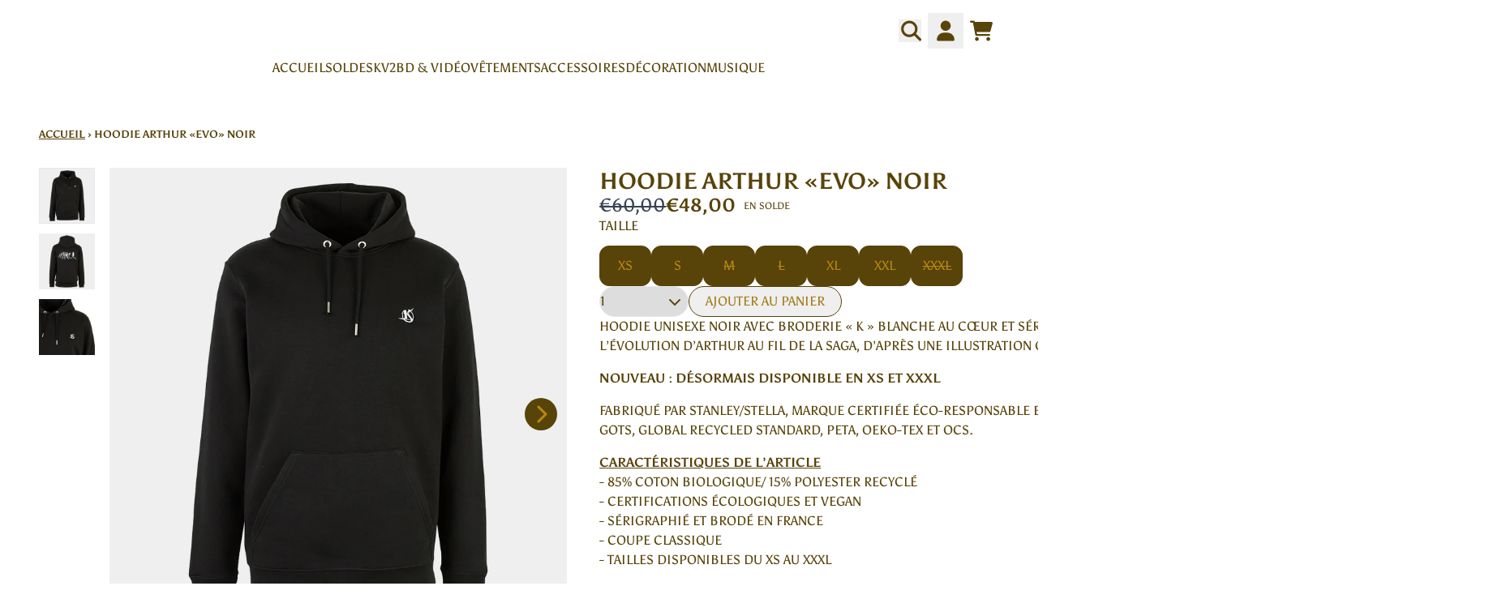

--- FILE ---
content_type: text/html; charset=utf-8
request_url: https://kaamelott.store/products/hoodie-noir-brode-blanc-kaamelott
body_size: 27334
content:
<!doctype html>
<html class="flex flex-col min-h-full" lang="fr">
<head><meta charset="utf-8">
  <meta name="robots" content="noai, noimageai">
  <meta http-equiv="X-UA-Compatible" content="IE=edge,chrome=1">
  <meta name="viewport" content="width=device-width,initial-scale=1,shrink-to-fit=no,viewport-fit=cover"><style data-shopify>
/* TYPOGRAPHY */@font-face {
  font-family: Asul;
  font-weight: 400;
  font-style: normal;
  font-display: swap;
  src: url("//kaamelott.store/cdn/fonts/asul/asul_n4.814c5323104eaec8052c156ea81d27e4cc2ecc89.woff2") format("woff2"),
       url("//kaamelott.store/cdn/fonts/asul/asul_n4.fad4580d0c2a0762bf2eec95df0ca1bba03e7345.woff") format("woff");
}
@font-face {
  font-family: Asul;
  font-weight: 700;
  font-style: normal;
  font-display: swap;
  src: url("//kaamelott.store/cdn/fonts/asul/asul_n7.1ce81e866ff8ed9910cd2de5c7e0903f60f91e77.woff2") format("woff2"),
       url("//kaamelott.store/cdn/fonts/asul/asul_n7.a51de712305c01e28e5f167ab71969983e78b55b.woff") format("woff");
}
@font-face {
  font-family: Asul;
  font-weight: 400;
  font-style: normal;
  font-display: swap;
  src: url("//kaamelott.store/cdn/fonts/asul/asul_n4.814c5323104eaec8052c156ea81d27e4cc2ecc89.woff2") format("woff2"),
       url("//kaamelott.store/cdn/fonts/asul/asul_n4.fad4580d0c2a0762bf2eec95df0ca1bba03e7345.woff") format("woff");
}
:root {
--typeface_primary: Asul, serif;--typeface_secondary: Asul, serif;--typeface_tertiary: Asul, serif;--font_display_md: var(--typeface_primary);
  --font_display_md_weight: 600;
  --font_display_md_letter: -0.0125rem;
  --font_display_md_line: 1.2;
  --font_display_md_text_transform: uppercase;--font_display_md_size: 1.125rem;
  --font_display_md_size_md: 1.2rem;--font_heading_2xl: var(--typeface_primary);
  --font_heading_2xl_weight: 600;
  --font_heading_2xl_letter: 0.0rem;
  --font_heading_2xl_line: 1.2;
  --font_heading_2xl_text_transform: uppercase;--font_heading_2xl_size: 1.802032470703125rem;
  --font_heading_2xl_size_md: 2.48832rem;--font_heading_xl: var(--typeface_primary);
  --font_heading_xl_weight: 600;
  --font_heading_xl_letter: 0.0rem;
  --font_heading_xl_line: 1.2;
  --font_heading_xl_text_transform: uppercase;--font_heading_xl_size: 1.601806640625rem;
  --font_heading_xl_size_md: 2.0736rem;--font_heading_lg: var(--typeface_secondary);
  --font_heading_lg_weight: 600;
  --font_heading_lg_letter: 0.0rem;
  --font_heading_lg_line: 1.2;
  --font_heading_lg_text_transform: uppercase;--font_heading_lg_size: 1.423828125rem;
  --font_heading_lg_size_md: 1.728rem;--font_heading_md: var(--typeface_secondary);
  --font_heading_md_weight: 700;
  --font_heading_md_letter: 0.0rem;
  --font_heading_md_line: 1.2;
  --font_heading_md_text_transform: uppercase;--font_heading_md_size: 1.265625rem;
  --font_heading_md_size_md: 1.44rem;--font_body_lg: var(--typeface_primary);
  --font_body_lg_weight: 500;
  --font_body_lg_letter: 0.0rem;
  --font_body_lg_line: 1.5;
  --font_body_lg_text_transform: lowercase;--font_body_lg_size: 1.125rem;
  --font_body_lg_size_md: 1.2rem;--font_body_md: var(--typeface_primary);
  --font_body_md_weight: 400;
  --font_body_md_letter: 0.0rem;
  --font_body_md_line: 1.5;
  --font_body_md_text_transform: uppercase;--font_body_md_size: 1rem;
  --font_body_md_size_md: 1rem;--font_body_sm: var(--typeface_primary);
  --font_body_sm_weight: 800;
  --font_body_sm_letter: 0.0rem;
  --font_body_sm_line: 1.5;
  --font_body_sm_text_transform: uppercase;--font_body_sm_size: 0.8888888888888888rem;
  --font_body_sm_size_md: 0.8333333333333334rem;--font_body_xs: var(--typeface_primary);
  --font_body_xs_weight: 400;
  --font_body_xs_letter: 0.0rem;
  --font_body_xs_line: 1.5;
  --font_body_xs_text_transform: uppercase;--font_body_xs_size: 0.7901234567901234rem;
  --font_body_xs_size_md: 0.75rem;--font_button: var(--typeface_tertiary);
  --font_button_weight: 400;
  --font_button_letter: 0.0rem;
  --font_button_line: 1;
  --font_button_text_transform: uppercase;--font_button_size: 1rem;
  --font_button_size_md: 1rem;--font_navigation_lg: var(--typeface_primary);
  --font_navigation_lg_weight: 400;
  --font_navigation_lg_letter: 0.0rem;
  --font_navigation_lg_line: 1.5;
  --font_navigation_lg_text_transform: none;--font_navigation_lg_size: 1.125rem;
  --font_navigation_lg_size_md: 1.2rem;--font_navigation_md: var(--typeface_primary);
  --font_navigation_md_weight: 400;
  --font_navigation_md_letter: 0.0rem;
  --font_navigation_md_line: 1.5;
  --font_navigation_md_text_transform: none;--font_navigation_md_size: 1rem;
  --font_navigation_md_size_md: 1rem;--font_navigation_sm: var(--typeface_primary);
  --font_navigation_sm_weight: 400;
  --font_navigation_sm_letter: 0.0rem;
  --font_navigation_sm_line: 1.5;
  --font_navigation_sm_text_transform: none;--font_navigation_sm_size: 0.8888888888888888rem;
  --font_navigation_sm_size_md: 0.8333333333333334rem;
}
/* TYPOGRAPHY */

</style><style data-shopify>
  /**
      Set Color Variable from shopify
  */
  :root {
    --color-outline: #2563eb;
    --color-black: hsl(0 0% 5%);
    --color-white: hsl(0 0% 95%);
    --color-transparent: rgba(0,0,0,0);

    --color-gray-50: hsl(210 20% 98%);
    --color-gray-100: hsl(220 14% 96%);
    --color-gray-200: hsl(220 13% 91%);
    --color-gray-300: hsl(216 12% 84%);
    --color-gray-400: hsl(218 11% 65%);
    --color-gray-500: hsl(220 9% 46%);
    --color-gray-600: hsl(215 14% 34%);
    --color-gray-700: hsl(217 19% 27%);
    --color-gray-800: hsl(215 28% 17%);
    --color-gray-900: hsl(221 39% 11%);

    --color-gray-100-on: hsl(221 39% 11%);
    --color-gray-900-on: hsl(220 14% 96%);--scheme1-content-base:215 28% 17%;
      --scheme1-content-subtle:215 14% 34%;
      --scheme1-content-emphasis:224 71% 4%;
      --scheme1-content-heading:224 71% 4%;

      --scheme1-surface:0 0% 58%;
      --scheme1-surface-gradient: ;
      --scheme1-background:0 0% 100%;
      --scheme1-background-gradient: ;

      --scheme1-primary:0 18% 97%;
      --scheme1-primary-light:0 0% 100%;
      --scheme1-primary-dark:0 18% 77%;
      --scheme1-primary-on:0 0% 100%;
      --scheme1-primary-gradient: ;

      --scheme1-secondary:176 78% 18%;
      --scheme1-secondary-light:176 78% 38%;
      --scheme1-secondary-dark:0 0% 0%;
      --scheme1-secondary-on:224 71% 4%;
      --scheme1-secondary-gradient: ;

      --scheme1-tertiary:0 0% 100%;
      --scheme1-tertiary-light:0 0% 100%;
      --scheme1-tertiary-dark:0 0% 80%;
      --scheme1-tertiary-on:44 61% 39%;
      --scheme1-tertiary-gradient: ;--scheme1-notification-on:200 4% 13%;
      --scheme1-notification:220 6% 90%;
      --scheme1-notification-mix: hsl(211, 11%, 42%);--scheme1-success-on:150 3% 13%;
      --scheme1-success:141 79% 85%;
      --scheme1-success-mix: hsl(141, 22%, 39%);--scheme1-error-on:0 74% 42%;
      --scheme1-error:0 100% 97%;
      --scheme1-error-mix: hsl(0, 66%, 60%);--scheme2-content-base:0 0% 0%;
      --scheme2-content-subtle:215 14% 34%;
      --scheme2-content-emphasis:0 0% 0%;
      --scheme2-content-heading:0 0% 0%;

      --scheme2-surface:44 34% 85%;
      --scheme2-surface-gradient: ;
      --scheme2-background:0 0% 100%;
      --scheme2-background-gradient: ;

      --scheme2-primary:0 0% 0%;
      --scheme2-primary-light:0 0% 20%;
      --scheme2-primary-dark:0 0% 0%;
      --scheme2-primary-on:0 0% 100%;
      --scheme2-primary-gradient: ;

      --scheme2-secondary:0 0% 0%;
      --scheme2-secondary-light:0 0% 20%;
      --scheme2-secondary-dark:0 0% 0%;
      --scheme2-secondary-on:0 0% 100%;
      --scheme2-secondary-gradient: ;

      --scheme2-tertiary:0 0% 0%;
      --scheme2-tertiary-light:0 0% 20%;
      --scheme2-tertiary-dark:0 0% 0%;
      --scheme2-tertiary-on:0 0% 98%;
      --scheme2-tertiary-gradient: ;--scheme2-notification-on:200 4% 13%;
      --scheme2-notification:220 6% 90%;
      --scheme2-notification-mix: hsl(211, 11%, 42%);--scheme2-success-on:150 3% 13%;
      --scheme2-success:141 79% 85%;
      --scheme2-success-mix: hsl(141, 22%, 39%);--scheme2-error-on:0 74% 42%;
      --scheme2-error:0 100% 97%;
      --scheme2-error-mix: hsl(0, 66%, 60%);--scheme3-content-base:44 81% 19%;
      --scheme3-content-subtle:44 81% 19%;
      --scheme3-content-emphasis:44 81% 19%;
      --scheme3-content-heading:44 81% 19%;

      --scheme3-surface:221 39% 11%;
      --scheme3-surface-gradient: ;
      --scheme3-background:0 0% 100%;
      --scheme3-background-gradient: ;

      --scheme3-primary:44 81% 19%;
      --scheme3-primary-light:44 81% 39%;
      --scheme3-primary-dark:0 0% 0%;
      --scheme3-primary-on:44 81% 19%;
      --scheme3-primary-gradient: ;

      --scheme3-secondary:0 0% 100%;
      --scheme3-secondary-light:0 0% 100%;
      --scheme3-secondary-dark:0 0% 80%;
      --scheme3-secondary-on:44 81% 19%;
      --scheme3-secondary-gradient: ;

      --scheme3-tertiary:44 81% 19%;
      --scheme3-tertiary-light:44 81% 39%;
      --scheme3-tertiary-dark:0 0% 0%;
      --scheme3-tertiary-on:43 73% 37%;
      --scheme3-tertiary-gradient: ;--scheme3-notification-on:44 81% 19%;
      --scheme3-notification:44 61% 39%;
      --scheme3-notification-mix: hsl(44, 78%, 19%);--scheme3-success-on:44 81% 19%;
      --scheme3-success:44 61% 39%;
      --scheme3-success-mix: hsl(44, 78%, 19%);--scheme3-error-on:0 74% 42%;
      --scheme3-error:44 61% 39%;
      --scheme3-error-mix: hsl(19, 78%, 31%);--scheme4-content-base:226 100% 94%;
      --scheme4-content-subtle:228 96% 89%;
      --scheme4-content-emphasis:0 0% 100%;
      --scheme4-content-heading:0 0% 100%;

      --scheme4-surface:244 47% 20%;
      --scheme4-surface-gradient: ;
      --scheme4-background:242 47% 34%;
      --scheme4-background-gradient: ;

      --scheme4-primary:0 0% 100%;
      --scheme4-primary-light:0 0% 100%;
      --scheme4-primary-dark:0 0% 80%;
      --scheme4-primary-on:230 94% 82%;
      --scheme4-primary-gradient: ;

      --scheme4-secondary:226 100% 94%;
      --scheme4-secondary-light:0 0% 100%;
      --scheme4-secondary-dark:226 100% 74%;
      --scheme4-secondary-on:0 0% 98%;
      --scheme4-secondary-gradient: ;

      --scheme4-tertiary:230 94% 82%;
      --scheme4-tertiary-light:0 0% 100%;
      --scheme4-tertiary-dark:230 94% 62%;
      --scheme4-tertiary-on:0 0% 98%;
      --scheme4-tertiary-gradient: ;--scheme4-notification-on:200 4% 13%;
      --scheme4-notification:220 6% 90%;
      --scheme4-notification-mix: hsl(211, 11%, 42%);--scheme4-success-on:150 3% 13%;
      --scheme4-success:141 79% 85%;
      --scheme4-success-mix: hsl(141, 22%, 39%);--scheme4-error-on:0 74% 42%;
      --scheme4-error:0 100% 97%;
      --scheme4-error-mix: hsl(0, 66%, 60%);}.scheme-scheme1 {
        /* Content */
        --color-content-base: hsl(var(--scheme1-content-base));
        --color-content-subtle: hsl(var(--scheme1-content-subtle));
        --color-content-emphasis: hsl(var(--scheme1-content-emphasis));
        --color-content-heading: hsl(var(--scheme1-content-heading));

        /* Surface */
        --color-surface: hsl(var(--scheme1-surface, var(--scheme1-background)));--color-surface-gradient: hsl(var(--scheme1-surface));
        /* Background */
        --color-background: hsl(var(--scheme1-background));--color-background-gradient: hsl(var(--scheme1-background));/* Primary Color */
        --color-primary-on: hsl(var(--scheme1-primary-on));
        --color-primary: hsl(var(--scheme1-primary));
        --color-primary-dark: hsl(var(--scheme1-primary-dark));
        --color-primary-light: hsl(var(--scheme1-primary-light));--color-primary-gradient: hsl(var(--scheme1-primary));/* Secondary Color */
        --color-secondary-on: hsl(var(--scheme1-secondary-on));
        --color-secondary: hsl(var(--scheme1-secondary));
        --color-secondary-dark: hsl(var(--scheme1-secondary-dark));
        --color-secondary-light: hsl(var(--scheme1-secondary-light));--color-secondary-gradient: hsl(var(--scheme1-secondary));/* Tertiary Color */
        --color-tertiary-on: hsl(var(--scheme1-tertiary-on));
        --color-tertiary: hsl(var(--scheme1-tertiary));
        --color-tertiary-dark: hsl(var(--scheme1-tertiary-dark));
        --color-tertiary-light: hsl(var(--scheme1-tertiary-light));--color-tertiary-gradient: hsl(var(--scheme1-tertiary));/* Accent Colors */
        /* Notification */
        --color-on-notification: hsl(var(--scheme1-notification-on));
        --color-notification: hsl(var(--scheme1-notification));
        --color-notification-mix: var(--scheme1-notification-mix);

        /* Success */
        --color-on-success: hsl(var(--scheme1-success-on));
        --color-success: hsl(var(--scheme1-success));
        --color-success-mix: var(--scheme1-success-mix);

        /* Error */
        --color-on-error: hsl(var(--scheme1-error-on));
        --color-error-on: var(--color-on-error);
        --color-error: hsl(var(--scheme1-error));
        --color-error-mix: var(--scheme1-error-mix);--color-error-mix-on: var(--color-white);

        /* Section */--color-bg: var(--color-transparent, var(--color-background));--color-text: var(--color-content-base, var(--color-content-base));
        --color-border: var(--color-gray-200, var(--border-default-color));
        /* Section */

        /* Tables BG Color */
        --color-table-bg: var(--color-default, var(--color-background));

        /* Input Color */
        --color-input-text: hsl(var(--scheme1-content-base));
      }
    .scheme-scheme2 {
        /* Content */
        --color-content-base: hsl(var(--scheme2-content-base));
        --color-content-subtle: hsl(var(--scheme2-content-subtle));
        --color-content-emphasis: hsl(var(--scheme2-content-emphasis));
        --color-content-heading: hsl(var(--scheme2-content-heading));

        /* Surface */
        --color-surface: hsl(var(--scheme2-surface, var(--scheme2-background)));--color-surface-gradient: hsl(var(--scheme2-surface));
        /* Background */
        --color-background: hsl(var(--scheme2-background));--color-background-gradient: hsl(var(--scheme2-background));/* Primary Color */
        --color-primary-on: hsl(var(--scheme2-primary-on));
        --color-primary: hsl(var(--scheme2-primary));
        --color-primary-dark: hsl(var(--scheme2-primary-dark));
        --color-primary-light: hsl(var(--scheme2-primary-light));--color-primary-gradient: hsl(var(--scheme2-primary));/* Secondary Color */
        --color-secondary-on: hsl(var(--scheme2-secondary-on));
        --color-secondary: hsl(var(--scheme2-secondary));
        --color-secondary-dark: hsl(var(--scheme2-secondary-dark));
        --color-secondary-light: hsl(var(--scheme2-secondary-light));--color-secondary-gradient: hsl(var(--scheme2-secondary));/* Tertiary Color */
        --color-tertiary-on: hsl(var(--scheme2-tertiary-on));
        --color-tertiary: hsl(var(--scheme2-tertiary));
        --color-tertiary-dark: hsl(var(--scheme2-tertiary-dark));
        --color-tertiary-light: hsl(var(--scheme2-tertiary-light));--color-tertiary-gradient: hsl(var(--scheme2-tertiary));/* Accent Colors */
        /* Notification */
        --color-on-notification: hsl(var(--scheme2-notification-on));
        --color-notification: hsl(var(--scheme2-notification));
        --color-notification-mix: var(--scheme2-notification-mix);

        /* Success */
        --color-on-success: hsl(var(--scheme2-success-on));
        --color-success: hsl(var(--scheme2-success));
        --color-success-mix: var(--scheme2-success-mix);

        /* Error */
        --color-on-error: hsl(var(--scheme2-error-on));
        --color-error-on: var(--color-on-error);
        --color-error: hsl(var(--scheme2-error));
        --color-error-mix: var(--scheme2-error-mix);--color-error-mix-on: var(--color-white);

        /* Section */--color-bg: var(--color-transparent, var(--color-background));--color-text: var(--color-content-base, var(--color-content-base));
        --color-border: var(--color-gray-200, var(--border-default-color));
        /* Section */

        /* Tables BG Color */
        --color-table-bg: var(--color-default, var(--color-background));

        /* Input Color */
        --color-input-text: hsl(var(--scheme2-content-base));
      }
    .scheme-scheme3 {
        /* Content */
        --color-content-base: hsl(var(--scheme3-content-base));
        --color-content-subtle: hsl(var(--scheme3-content-subtle));
        --color-content-emphasis: hsl(var(--scheme3-content-emphasis));
        --color-content-heading: hsl(var(--scheme3-content-heading));

        /* Surface */
        --color-surface: hsl(var(--scheme3-surface, var(--scheme3-background)));--color-surface-gradient: hsl(var(--scheme3-surface));
        /* Background */
        --color-background: hsl(var(--scheme3-background));--color-background-gradient: hsl(var(--scheme3-background));/* Primary Color */
        --color-primary-on: hsl(var(--scheme3-primary-on));
        --color-primary: hsl(var(--scheme3-primary));
        --color-primary-dark: hsl(var(--scheme3-primary-dark));
        --color-primary-light: hsl(var(--scheme3-primary-light));--color-primary-gradient: hsl(var(--scheme3-primary));/* Secondary Color */
        --color-secondary-on: hsl(var(--scheme3-secondary-on));
        --color-secondary: hsl(var(--scheme3-secondary));
        --color-secondary-dark: hsl(var(--scheme3-secondary-dark));
        --color-secondary-light: hsl(var(--scheme3-secondary-light));--color-secondary-gradient: hsl(var(--scheme3-secondary));/* Tertiary Color */
        --color-tertiary-on: hsl(var(--scheme3-tertiary-on));
        --color-tertiary: hsl(var(--scheme3-tertiary));
        --color-tertiary-dark: hsl(var(--scheme3-tertiary-dark));
        --color-tertiary-light: hsl(var(--scheme3-tertiary-light));--color-tertiary-gradient: hsl(var(--scheme3-tertiary));/* Accent Colors */
        /* Notification */
        --color-on-notification: hsl(var(--scheme3-notification-on));
        --color-notification: hsl(var(--scheme3-notification));
        --color-notification-mix: var(--scheme3-notification-mix);

        /* Success */
        --color-on-success: hsl(var(--scheme3-success-on));
        --color-success: hsl(var(--scheme3-success));
        --color-success-mix: var(--scheme3-success-mix);

        /* Error */
        --color-on-error: hsl(var(--scheme3-error-on));
        --color-error-on: var(--color-on-error);
        --color-error: hsl(var(--scheme3-error));
        --color-error-mix: var(--scheme3-error-mix);--color-error-mix-on: var(--color-white);

        /* Section */--color-text: var(--color-content-base, var(--color-content-base));
        --color-border: var(--color-gray-200, var(--border-default-color));
        /* Section */

        /* Tables BG Color */
        --color-table-bg: var(--color-default, var(--color-background));

        /* Input Color */
        --color-input-text: hsl(var(--scheme3-content-base));
      }
    .scheme-scheme4 {
        /* Content */
        --color-content-base: hsl(var(--scheme4-content-base));
        --color-content-subtle: hsl(var(--scheme4-content-subtle));
        --color-content-emphasis: hsl(var(--scheme4-content-emphasis));
        --color-content-heading: hsl(var(--scheme4-content-heading));

        /* Surface */
        --color-surface: hsl(var(--scheme4-surface, var(--scheme4-background)));--color-surface-gradient: hsl(var(--scheme4-surface));
        /* Background */
        --color-background: hsl(var(--scheme4-background));--color-background-gradient: hsl(var(--scheme4-background));/* Primary Color */
        --color-primary-on: hsl(var(--scheme4-primary-on));
        --color-primary: hsl(var(--scheme4-primary));
        --color-primary-dark: hsl(var(--scheme4-primary-dark));
        --color-primary-light: hsl(var(--scheme4-primary-light));--color-primary-gradient: hsl(var(--scheme4-primary));/* Secondary Color */
        --color-secondary-on: hsl(var(--scheme4-secondary-on));
        --color-secondary: hsl(var(--scheme4-secondary));
        --color-secondary-dark: hsl(var(--scheme4-secondary-dark));
        --color-secondary-light: hsl(var(--scheme4-secondary-light));--color-secondary-gradient: hsl(var(--scheme4-secondary));/* Tertiary Color */
        --color-tertiary-on: hsl(var(--scheme4-tertiary-on));
        --color-tertiary: hsl(var(--scheme4-tertiary));
        --color-tertiary-dark: hsl(var(--scheme4-tertiary-dark));
        --color-tertiary-light: hsl(var(--scheme4-tertiary-light));--color-tertiary-gradient: hsl(var(--scheme4-tertiary));/* Accent Colors */
        /* Notification */
        --color-on-notification: hsl(var(--scheme4-notification-on));
        --color-notification: hsl(var(--scheme4-notification));
        --color-notification-mix: var(--scheme4-notification-mix);

        /* Success */
        --color-on-success: hsl(var(--scheme4-success-on));
        --color-success: hsl(var(--scheme4-success));
        --color-success-mix: var(--scheme4-success-mix);

        /* Error */
        --color-on-error: hsl(var(--scheme4-error-on));
        --color-error-on: var(--color-on-error);
        --color-error: hsl(var(--scheme4-error));
        --color-error-mix: var(--scheme4-error-mix);--color-error-mix-on: var(--color-white);

        /* Section */--color-bg: var(--color-transparent, var(--color-background));--color-text: var(--color-content-base, var(--color-content-base));
        --color-border: var(--color-gray-200, var(--border-default-color));
        /* Section */

        /* Tables BG Color */
        --color-table-bg: var(--color-default, var(--color-background));

        /* Input Color */
        --color-input-text: hsl(var(--scheme4-content-base));
      }
    
</style>
<style data-shopify>:root {
    --border-default-width: 1px;
    --border-default-width-narrow: 1px;
    --border-default-width-wide: 2px;
    --border-default-radius: 0;
    --border-default-color: var(--color-content-subtle);
  }</style><style data-shopify>
  :root {--button-px-sm: 0.75rem; --button-py-sm: 0.5rem; --button-px-md: 1rem; --button-py-md: 0.625rem; --button-px-lg: 1.25rem; --button-py-lg: 0.75rem; --button-font-size: var(--font_button_size);--button-all-border-radius: 36px;/* default */ --border-button-width: var(--border-default-width);--button-px-default: var(--button-px-lg);--button-py-default: var(--button-py-md);}

  .btn {--tw-shadow: 0 20px 25px -5px var(--button-shadow-color), 0 8px 10px -6px var(--button-shadow-color); --button-box-shadow: var(--tw-ring-offset-shadow, 0 0 rgba(0,0,0,0)), var(--tw-ring-shadow, 0 0 rgba(0,0,0,0)), var(--tw-shadow); display: flex; align-items: center; justify-content: center; text-align: center; cursor: pointer; position: relative; overflow: hidden; color: var(--button-color); border: var(--border-button-width) solid var(--border-color); border-radius: var(--button-all-border-radius); box-shadow: var(--button-box-shadow); padding: var(--button-py-default) var(--button-px-default); font-size: var(--button-font-size); font-family: var(--font_button); font-weight: var(--font_button_weight); letter-spacing: var(--font_button_letter); line-height: var(--font_button_line); text-transform: var(--font_button_text_transform); transition: .2s ease-out; --border-color: var(--color-primary,var(--color-tertiary)); --button-color: var(--color-tertiary-on); --button-shadow-color: var(--color-tertiary-20); text-decoration-color: transparent; --button-fill: var(--color-tertiary);--button-fill-hover: var(--color-primary-light);}

  .btn:before,
  .btn:after {
    content: '';
    background: transparent;
    inset: 0;
    position: absolute;
    display: block;
    z-index: -1;
    transition: .2s ease-out;
    transform: translate3d(0,0,0);
  }
  .btn:before {
    background: var(--button-fill-hover);
    opacity: 0;
  }
  .btn:hover::before {
    opacity: var(--button-bg-opacity, 1);
  }

  .btn:after {
    background: var(--button-fill);
    opacity: var(--button-bg-opacity, 1);
  }
  .btn:hover::after {
    opacity: 0;
  }

  input.btn {
    background: var(--button-fill);
  }
  input.btn:before {
    display: none;
  }
  input.btn:after {
    display: none;
  }
  input.btn:hover {
    background: var(--button-fill-hover);
  }

  .btn--sm {
    --button-py-default: var(--button-py-sm);
    --button-px-default: var(--button-px-sm);
    font-size: max(calc(var(--button-font-size) * .618em ), 14px)
  }
  .btn--md {
    --button-py-default: var(--button-py-md);
    --button-px-default: var(--button-px-md);
  }
  .btn--lg {
    --button-py-default: var(--button-py-lg);
    --button-px-default: var(--button-px-lg);
  }

  .btn:hover,
  .btn--primary:hover {--border-color: var(--default,var(--color-primary-light)); --button-color: var(--color-primary-on); --button-shadow-color: var(--color-primary-light-20); text-decoration-color: transparent;}

  .btn--secondary {--button-color: var(--color-secondary); --border-color: var(--default,var(--color-secondary)); --button-shadow-color: var(--color-secondary-20); text-decoration-color: transparent; --button-fill: var(--color-transparent);--button-fill-hover: var(--color-secondary);}

  .btn--secondary:hover {--border-color: var(--default,var(--color-secondary)); --button-color: var(--color-secondary-on); --button-shadow-color: var(--color-secondary-20); text-decoration-color: transparent;}

  .btn--tertiary {--button-color: var(--color-tertiary); --border-color: transparent; --button-shadow-color: transparent; text-decoration-color: transparent; --button-fill: var(--color-transparent);--button-fill-hover: var(--color-primary);}

  .btn--tertiary:hover {--border-color: var(--default,var(--color-primary)); --button-color: var(--color-primary-on); --button-shadow-color: var(--color-primary-20); text-decoration-color: transparent;}

  .btn--light {--border-color: var(--color-gray-100,var(--color-gray-100)); --button-color: var(--color-gray-100-on); --button-shadow-color: var(--color-gray-100-20); text-decoration-color: transparent; --button-fill: var(--color-gray-100);--button-fill-hover: var(--color-gray-100);}

  .btn--light:hover {--border-color: var(--color-gray-100,var(--color-gray-100)); --button-color: var(--color-gray-100-on); --button-shadow-color: var(--color-gray-100-20); text-decoration-color: transparent;}

  .btn--dark {--border-color: var(--color-gray-900,var(--color-gray-900)); --button-color: var(--color-gray-900-on); --button-shadow-color: var(--color-gray-900-20); text-decoration-color: transparent; --button-fill: var(--color-gray-900);--button-fill-hover: var(--color-gray-900);}

  .btn--dark:hover {--border-color: var(--color-gray-900,var(--color-gray-900)); --button-color: var(--color-gray-900-on); --button-shadow-color: var(--color-gray-900-20); text-decoration-color: transparent;}

  @media screen and (min-width: 48em) {
    .btn {
      --button-font-size: var(--font_button_size_md);
    }
  }
</style>
<style data-shopify>
:root {
  --gap-sm-2xs: 0.25rem;
  --gap-sm-xs: 0.5rem;
  --gap-sm-sm: 0.75rem;
  --gap-sm-md: 1.0rem;
  --gap-sm-lg: 1.25rem;
  --gap-sm-xl: 1.5rem;
  --gap-sm-2xl: 2.0rem;
  --gap-lg-2xs: 0.5rem;
  --gap-lg-xs: 1.0rem;
  --gap-lg-sm: 1.5rem;
  --gap-lg-md: 2.0rem;
  --gap-lg-lg: 2.5rem;
  --gap-lg-xl: 3.0rem;
  --gap-lg-2xl: 3.5rem;
  --gap-container-2xs: 0.5rem;
  --gap-container-xs: 1.0rem;
  --gap-container-sm: 2.0rem;
  --gap-container-md: 3.0rem;
  --gap-container-lg: 4.0rem;
  --gap-container-xl: 5.0rem;
  --gap-container-2xl: 6.0rem;
  --padding-xs-2xs: 0.125rem;
  --padding-xs-xs: 0.25rem;
  --padding-xs-sm: 0.375rem;
  --padding-xs-md: 0.5rem;
  --padding-xs-lg: 0.625rem;
  --padding-xs-xl: 0.75rem;
  --padding-xs-2xl: 1.0rem;
  --padding-sm-2xs: 0.25rem;
  --padding-sm-xs: 0.5rem;
  --padding-sm-sm: 0.75rem;
  --padding-sm-md: 1.0rem;
  --padding-sm-lg: 1.25rem;
  --padding-sm-xl: 1.5rem;
  --padding-sm-2xl: 2.0rem;
  --padding-lg-2xs: 0.5rem;
  --padding-lg-xs: 1.0rem;
  --padding-lg-sm: 1.5rem;
  --padding-lg-md: 2.0rem;
  --padding-lg-lg: 2.5rem;
  --padding-lg-xl: 3.0rem;
  --padding-lg-2xl: 3.5rem;
  --padding-container-2xs: 0.5rem;
  --padding-container-xs: 1.0rem;
  --padding-container-sm: 2.0rem;
  --padding-container-md: 3.0rem;
  --padding-container-lg: 4.0rem;
  --padding-container-xl: 5.0rem;
  --padding-container-2xl: 6.0rem;
  --padding-section-desktop-2xs: .5rem;
  --padding-section-desktop-xs: 1rem;
  --padding-section-desktop-sm: 2rem;
  --padding-section-desktop-md: 3rem;
  --padding-section-desktop-lg: 4rem;
  --padding-section-desktop-xl: 5rem;
  --padding-section-desktop-2xl: 6rem;
  --padding-section-mobile-2xs: .25rem;
  --padding-section-mobile-xs: .5rem;
  --padding-section-mobile-sm: 1.5rem;
  --padding-section-mobile-md: 2rem;
  --padding-section-mobile-lg: 2.5rem;
  --padding-section-mobile-xl: 3rem;
  --padding-section-mobile-2xl: 4rem;
  --margin-sm-2xs: 0.25rem;
  --margin-sm-xs: 0.5rem;
  --margin-sm-sm: 0.75rem;
  --margin-sm-md: 1.0rem;
  --margin-sm-lg: 1.25rem;
  --margin-sm-xl: 1.5rem;
  --margin-sm-2xl: 2.0rem;
  --margin-lg-2xs: 0.5rem;
  --margin-lg-xs: 1.0rem;
  --margin-lg-sm: 1.5rem;
  --margin-lg-md: 2.0rem;
  --margin-lg-lg: 2.5rem;
  --margin-lg-xl: 3.0rem;
  --margin-lg-2xl: 3.5rem;
  --margin-container-2xs: 0.5rem;
  --margin-container-xs: 1.0rem;
  --margin-container-sm: 2.0rem;
  --margin-container-md: 3.0rem;
  --margin-container-lg: 4.0rem;
  --margin-container-xl: 5.0rem;
  --margin-container-2xl: 6.0rem;
  --w-tooltip-sm: 180px;
  --w-tooltip-md: 210px;
  --w-tooltip-lg: 240px;
  --w-tooltip-xl: 270px;

  --container-max-w-sm: 100rem;
  --container-max-w-lg: 200rem;--select-pad-r: calc(var(--border-default-width) + 1rem + (2 * var(--padding-sm-xs)));
}

</style><link href="//kaamelott.store/cdn/shop/t/29/assets/styles-critical.bundle.css?v=84122355865050242011762512248" rel="stylesheet" type="text/css" media="all" />
  <title>Hoodie Arthur «Evo» noir - Store Kaamelott</title><script src="//kaamelott.store/cdn/shop/t/29/assets/runtime.bundle.js?v=158726144542703052771762512248"></script><script defer="defer" src="//kaamelott.store/cdn/shop/t/29/assets/geolocation.bundle.js?v=26642473021906531762512247"></script><script>
  window.dataLayer = window.dataLayer || [];
  
window.dataLayer.push({
    event:'page_data_loaded',
    user: {
      logged_in: 'false'
    },
    pageType: 'product',
    platform: 'shopify',
    shopify_consent: 'true',
    platform_theme: 'global',
    platform_version: '2.46.1'
  });
</script>

<script>(function(w,d,s,l,i){w[l]=w[l]||[];w[l].push({'gtm.start':
new Date().getTime(),event:'gtm.js'});var f=d.getElementsByTagName(s)[0],
j=d.createElement(s),dl=l!='dataLayer'?'&l='+l:'';j.async=true;j.src=
'https://www.googletagmanager.com/gtm.js?id='+i+dl;f.parentNode.insertBefore(j,f);
})(window,document,'script','dataLayer','GTM-WD7RDXW');</script>

<link rel="canonical" href="https://kaamelott.store/products/hoodie-noir-brode-blanc-kaamelott">

  <script>window.performance && window.performance.mark && window.performance.mark('shopify.content_for_header.start');</script><meta name="google-site-verification" content="oebi11mrjlszhyIZiihiXfJ_4-5VF8rl7_yEMCcjCiQ">
<meta id="shopify-digital-wallet" name="shopify-digital-wallet" content="/66819424556/digital_wallets/dialog">
<link rel="alternate" type="application/json+oembed" href="https://kaamelott.store/products/hoodie-noir-brode-blanc-kaamelott.oembed">
<script async="async" src="/checkouts/internal/preloads.js?locale=fr-FR"></script>
<script id="shopify-features" type="application/json">{"accessToken":"82cf566e31f117d0586665c017715285","betas":["rich-media-storefront-analytics"],"domain":"kaamelott.store","predictiveSearch":true,"shopId":66819424556,"locale":"fr"}</script>
<script>var Shopify = Shopify || {};
Shopify.shop = "kaamelott-official-fr.myshopify.com";
Shopify.locale = "fr";
Shopify.currency = {"active":"EUR","rate":"1.0"};
Shopify.country = "FR";
Shopify.theme = {"name":"UMG2-2.46.1-Nov7","id":187846984026,"schema_name":"Rhythm","schema_version":"2.46.1","theme_store_id":null,"role":"main"};
Shopify.theme.handle = "null";
Shopify.theme.style = {"id":null,"handle":null};
Shopify.cdnHost = "kaamelott.store/cdn";
Shopify.routes = Shopify.routes || {};
Shopify.routes.root = "/";</script>
<script type="module">!function(o){(o.Shopify=o.Shopify||{}).modules=!0}(window);</script>
<script>!function(o){function n(){var o=[];function n(){o.push(Array.prototype.slice.apply(arguments))}return n.q=o,n}var t=o.Shopify=o.Shopify||{};t.loadFeatures=n(),t.autoloadFeatures=n()}(window);</script>
<script id="shop-js-analytics" type="application/json">{"pageType":"product"}</script>
<script defer="defer" async type="module" src="//kaamelott.store/cdn/shopifycloud/shop-js/modules/v2/client.init-shop-cart-sync_XvpUV7qp.fr.esm.js"></script>
<script defer="defer" async type="module" src="//kaamelott.store/cdn/shopifycloud/shop-js/modules/v2/chunk.common_C2xzKNNs.esm.js"></script>
<script type="module">
  await import("//kaamelott.store/cdn/shopifycloud/shop-js/modules/v2/client.init-shop-cart-sync_XvpUV7qp.fr.esm.js");
await import("//kaamelott.store/cdn/shopifycloud/shop-js/modules/v2/chunk.common_C2xzKNNs.esm.js");

  window.Shopify.SignInWithShop?.initShopCartSync?.({"fedCMEnabled":true,"windoidEnabled":true});

</script>
<script>(function() {
  var isLoaded = false;
  function asyncLoad() {
    if (isLoaded) return;
    isLoaded = true;
    var urls = ["\/\/shopify.privy.com\/widget.js?shop=kaamelott-official-fr.myshopify.com","https:\/\/r2-t.trackedlink.net\/shopify\/ddgtag.js?shop=kaamelott-official-fr.myshopify.com"];
    for (var i = 0; i < urls.length; i++) {
      var s = document.createElement('script');
      s.type = 'text/javascript';
      s.async = true;
      s.src = urls[i];
      var x = document.getElementsByTagName('script')[0];
      x.parentNode.insertBefore(s, x);
    }
  };
  if(window.attachEvent) {
    window.attachEvent('onload', asyncLoad);
  } else {
    window.addEventListener('load', asyncLoad, false);
  }
})();</script>
<script id="__st">var __st={"a":66819424556,"offset":3600,"reqid":"04cd4434-d7dd-41c0-b3c2-179ae3a3b82d-1768695855","pageurl":"kaamelott.store\/products\/hoodie-noir-brode-blanc-kaamelott","u":"3c56e86d16ed","p":"product","rtyp":"product","rid":7970523808044};</script>
<script>window.ShopifyPaypalV4VisibilityTracking = true;</script>
<script id="captcha-bootstrap">!function(){'use strict';const t='contact',e='account',n='new_comment',o=[[t,t],['blogs',n],['comments',n],[t,'customer']],c=[[e,'customer_login'],[e,'guest_login'],[e,'recover_customer_password'],[e,'create_customer']],r=t=>t.map((([t,e])=>`form[action*='/${t}']:not([data-nocaptcha='true']) input[name='form_type'][value='${e}']`)).join(','),a=t=>()=>t?[...document.querySelectorAll(t)].map((t=>t.form)):[];function s(){const t=[...o],e=r(t);return a(e)}const i='password',u='form_key',d=['recaptcha-v3-token','g-recaptcha-response','h-captcha-response',i],f=()=>{try{return window.sessionStorage}catch{return}},m='__shopify_v',_=t=>t.elements[u];function p(t,e,n=!1){try{const o=window.sessionStorage,c=JSON.parse(o.getItem(e)),{data:r}=function(t){const{data:e,action:n}=t;return t[m]||n?{data:e,action:n}:{data:t,action:n}}(c);for(const[e,n]of Object.entries(r))t.elements[e]&&(t.elements[e].value=n);n&&o.removeItem(e)}catch(o){console.error('form repopulation failed',{error:o})}}const l='form_type',E='cptcha';function T(t){t.dataset[E]=!0}const w=window,h=w.document,L='Shopify',v='ce_forms',y='captcha';let A=!1;((t,e)=>{const n=(g='f06e6c50-85a8-45c8-87d0-21a2b65856fe',I='https://cdn.shopify.com/shopifycloud/storefront-forms-hcaptcha/ce_storefront_forms_captcha_hcaptcha.v1.5.2.iife.js',D={infoText:'Protégé par hCaptcha',privacyText:'Confidentialité',termsText:'Conditions'},(t,e,n)=>{const o=w[L][v],c=o.bindForm;if(c)return c(t,g,e,D).then(n);var r;o.q.push([[t,g,e,D],n]),r=I,A||(h.body.append(Object.assign(h.createElement('script'),{id:'captcha-provider',async:!0,src:r})),A=!0)});var g,I,D;w[L]=w[L]||{},w[L][v]=w[L][v]||{},w[L][v].q=[],w[L][y]=w[L][y]||{},w[L][y].protect=function(t,e){n(t,void 0,e),T(t)},Object.freeze(w[L][y]),function(t,e,n,w,h,L){const[v,y,A,g]=function(t,e,n){const i=e?o:[],u=t?c:[],d=[...i,...u],f=r(d),m=r(i),_=r(d.filter((([t,e])=>n.includes(e))));return[a(f),a(m),a(_),s()]}(w,h,L),I=t=>{const e=t.target;return e instanceof HTMLFormElement?e:e&&e.form},D=t=>v().includes(t);t.addEventListener('submit',(t=>{const e=I(t);if(!e)return;const n=D(e)&&!e.dataset.hcaptchaBound&&!e.dataset.recaptchaBound,o=_(e),c=g().includes(e)&&(!o||!o.value);(n||c)&&t.preventDefault(),c&&!n&&(function(t){try{if(!f())return;!function(t){const e=f();if(!e)return;const n=_(t);if(!n)return;const o=n.value;o&&e.removeItem(o)}(t);const e=Array.from(Array(32),(()=>Math.random().toString(36)[2])).join('');!function(t,e){_(t)||t.append(Object.assign(document.createElement('input'),{type:'hidden',name:u})),t.elements[u].value=e}(t,e),function(t,e){const n=f();if(!n)return;const o=[...t.querySelectorAll(`input[type='${i}']`)].map((({name:t})=>t)),c=[...d,...o],r={};for(const[a,s]of new FormData(t).entries())c.includes(a)||(r[a]=s);n.setItem(e,JSON.stringify({[m]:1,action:t.action,data:r}))}(t,e)}catch(e){console.error('failed to persist form',e)}}(e),e.submit())}));const S=(t,e)=>{t&&!t.dataset[E]&&(n(t,e.some((e=>e===t))),T(t))};for(const o of['focusin','change'])t.addEventListener(o,(t=>{const e=I(t);D(e)&&S(e,y())}));const B=e.get('form_key'),M=e.get(l),P=B&&M;t.addEventListener('DOMContentLoaded',(()=>{const t=y();if(P)for(const e of t)e.elements[l].value===M&&p(e,B);[...new Set([...A(),...v().filter((t=>'true'===t.dataset.shopifyCaptcha))])].forEach((e=>S(e,t)))}))}(h,new URLSearchParams(w.location.search),n,t,e,['guest_login'])})(!0,!0)}();</script>
<script integrity="sha256-4kQ18oKyAcykRKYeNunJcIwy7WH5gtpwJnB7kiuLZ1E=" data-source-attribution="shopify.loadfeatures" defer="defer" src="//kaamelott.store/cdn/shopifycloud/storefront/assets/storefront/load_feature-a0a9edcb.js" crossorigin="anonymous"></script>
<script data-source-attribution="shopify.dynamic_checkout.dynamic.init">var Shopify=Shopify||{};Shopify.PaymentButton=Shopify.PaymentButton||{isStorefrontPortableWallets:!0,init:function(){window.Shopify.PaymentButton.init=function(){};var t=document.createElement("script");t.src="https://kaamelott.store/cdn/shopifycloud/portable-wallets/latest/portable-wallets.fr.js",t.type="module",document.head.appendChild(t)}};
</script>
<script data-source-attribution="shopify.dynamic_checkout.buyer_consent">
  function portableWalletsHideBuyerConsent(e){var t=document.getElementById("shopify-buyer-consent"),n=document.getElementById("shopify-subscription-policy-button");t&&n&&(t.classList.add("hidden"),t.setAttribute("aria-hidden","true"),n.removeEventListener("click",e))}function portableWalletsShowBuyerConsent(e){var t=document.getElementById("shopify-buyer-consent"),n=document.getElementById("shopify-subscription-policy-button");t&&n&&(t.classList.remove("hidden"),t.removeAttribute("aria-hidden"),n.addEventListener("click",e))}window.Shopify?.PaymentButton&&(window.Shopify.PaymentButton.hideBuyerConsent=portableWalletsHideBuyerConsent,window.Shopify.PaymentButton.showBuyerConsent=portableWalletsShowBuyerConsent);
</script>
<script data-source-attribution="shopify.dynamic_checkout.cart.bootstrap">document.addEventListener("DOMContentLoaded",(function(){function t(){return document.querySelector("shopify-accelerated-checkout-cart, shopify-accelerated-checkout")}if(t())Shopify.PaymentButton.init();else{new MutationObserver((function(e,n){t()&&(Shopify.PaymentButton.init(),n.disconnect())})).observe(document.body,{childList:!0,subtree:!0})}}));
</script>

<script>window.performance && window.performance.mark && window.performance.mark('shopify.content_for_header.end');</script> <style>
  dialog[open]::backdrop,
  .umg-backdrop {
    
      --theme-color: ;
      background: hsl(44 81% 19% / 0.4);
      -webkit-backdrop-filter: blur(10px);
      backdrop-filter: blur(10px);
  }
  
  #PBarNextFrameWrapper::backdrop,
  #web-pixels-helper-sandbox-container::backdrop {
    --theme-color: unset;
    background: unset;
    -webkit-backdrop-filter: unset;
    backdrop-filter: unset;
  }
</style><link href="//kaamelott.store/cdn/shop/t/29/assets/styles.bundle.css?v=93864427200390930381762512248" rel="stylesheet" type="text/css" media="print" id="styles_css_bundle" onload="this.media=`all`;this.removeAttribute(`onload`)" />
  <noscript><link href="//kaamelott.store/cdn/shop/t/29/assets/styles.bundle.css?v=93864427200390930381762512248" rel="stylesheet" type="text/css" media="all" id="styles_css_bundle" /></noscript><script defer="defer" src="//kaamelott.store/cdn/shop/t/29/assets/alpine.bundle.js?v=26471021142772926081762512247"></script><style data-shopify>.price__current {
  font-weight: bold;
}

  @media (max-width: 768px) {
        #countdown .text_heading_xl {
          font-size: 20px;
        }
        #countdown .digit {
            width: 20%;
        }
        #countdown .digit__label{
          font-size: 11px;
        }
    }</style><link rel="apple-touch-icon" sizes="180x180" href="//kaamelott.store/cdn/shop/files/Logo_Kaamelott.png?crop=center&height=180&v=1666628887&width=180">
    <link rel="icon" href="//kaamelott.store/cdn/shop/files/Logo_Kaamelott.png?crop=center&height=32&v=1666628887&width=32"><meta name="description" content="Hoodie unisexe noir avec broderie « K » blanche au cœur et sérigraphie frise blanche au dos. L’évolution d’Arthur au fil de la saga, d’après une illustration originale de Nicolas Bory. Nouveau : désormais disponible en XS et XXXL Fabriqué par Stanley/Stella, marque certifiée éco-responsable et durable à travers les lab">

  <meta property="og:site_name" content="Store Kaamelott">
  <meta property="og:url" content="https://kaamelott.store/products/hoodie-noir-brode-blanc-kaamelott">
  <meta property="og:title" content="Hoodie Arthur «Evo» noir - Store Kaamelott">
  <meta property="og:type" content="product">
  <meta property="og:description" content="Hoodie unisexe noir avec broderie « K » blanche au cœur et sérigraphie frise blanche au dos. L’évolution d’Arthur au fil de la saga, d’après une illustration originale de Nicolas Bory. Nouveau : désormais disponible en XS et XXXL Fabriqué par Stanley/Stella, marque certifiée éco-responsable et durable à travers les lab"><meta property="og:image" content="http://kaamelott.store/cdn/shop/files/K_11.png?v=1758212775">
  <meta property="og:image:secure_url" content="https://kaamelott.store/cdn/shop/files/K_11.png?v=1758212775">
  <meta property="og:image:width" content="1000">
  <meta property="og:image:height" content="1000"><meta property="og:price:amount" content="48,00">
    <meta property="og:price:currency" content="EUR"><meta name="twitter:card" content="summary_large_image">
  <meta name="twitter:title" content="Hoodie Arthur «Evo» noir - Store Kaamelott">
  <meta name="twitter:description" content="Hoodie unisexe noir avec broderie « K » blanche au cœur et sérigraphie frise blanche au dos. L’évolution d’Arthur au fil de la saga, d’après une illustration originale de Nicolas Bory. Nouveau : désormais disponible en XS et XXXL Fabriqué par Stanley/Stella, marque certifiée éco-responsable et durable à travers les lab"><script>
      window.dotDigital = {
        shopDomain: 'kaamelott.store',
        insightId: 'DM-3128716941-02'
      }
    </script><script>
        window.customerEmail = ''
        window.product = {
          title: `Hoodie Arthur «Evo» noir`,
          url: '/products/hoodie-noir-brode-blanc-kaamelott',
          featuredImage: 'files/K_11.png',
          sku: '0602438831449',
          price: '€48,00',
          currency: 'EUR',
          brand: 'BrandDrop'
        }
      </script><script defer="defer" src="//kaamelott.store/cdn/shop/t/29/assets/dot-digital.bundle.js?v=118135084937053592381762512247"></script><link href="https://monorail-edge.shopifysvc.com" rel="dns-prefetch">
<script>(function(){if ("sendBeacon" in navigator && "performance" in window) {try {var session_token_from_headers = performance.getEntriesByType('navigation')[0].serverTiming.find(x => x.name == '_s').description;} catch {var session_token_from_headers = undefined;}var session_cookie_matches = document.cookie.match(/_shopify_s=([^;]*)/);var session_token_from_cookie = session_cookie_matches && session_cookie_matches.length === 2 ? session_cookie_matches[1] : "";var session_token = session_token_from_headers || session_token_from_cookie || "";function handle_abandonment_event(e) {var entries = performance.getEntries().filter(function(entry) {return /monorail-edge.shopifysvc.com/.test(entry.name);});if (!window.abandonment_tracked && entries.length === 0) {window.abandonment_tracked = true;var currentMs = Date.now();var navigation_start = performance.timing.navigationStart;var payload = {shop_id: 66819424556,url: window.location.href,navigation_start,duration: currentMs - navigation_start,session_token,page_type: "product"};window.navigator.sendBeacon("https://monorail-edge.shopifysvc.com/v1/produce", JSON.stringify({schema_id: "online_store_buyer_site_abandonment/1.1",payload: payload,metadata: {event_created_at_ms: currentMs,event_sent_at_ms: currentMs}}));}}window.addEventListener('pagehide', handle_abandonment_event);}}());</script>
<script id="web-pixels-manager-setup">(function e(e,d,r,n,o){if(void 0===o&&(o={}),!Boolean(null===(a=null===(i=window.Shopify)||void 0===i?void 0:i.analytics)||void 0===a?void 0:a.replayQueue)){var i,a;window.Shopify=window.Shopify||{};var t=window.Shopify;t.analytics=t.analytics||{};var s=t.analytics;s.replayQueue=[],s.publish=function(e,d,r){return s.replayQueue.push([e,d,r]),!0};try{self.performance.mark("wpm:start")}catch(e){}var l=function(){var e={modern:/Edge?\/(1{2}[4-9]|1[2-9]\d|[2-9]\d{2}|\d{4,})\.\d+(\.\d+|)|Firefox\/(1{2}[4-9]|1[2-9]\d|[2-9]\d{2}|\d{4,})\.\d+(\.\d+|)|Chrom(ium|e)\/(9{2}|\d{3,})\.\d+(\.\d+|)|(Maci|X1{2}).+ Version\/(15\.\d+|(1[6-9]|[2-9]\d|\d{3,})\.\d+)([,.]\d+|)( \(\w+\)|)( Mobile\/\w+|) Safari\/|Chrome.+OPR\/(9{2}|\d{3,})\.\d+\.\d+|(CPU[ +]OS|iPhone[ +]OS|CPU[ +]iPhone|CPU IPhone OS|CPU iPad OS)[ +]+(15[._]\d+|(1[6-9]|[2-9]\d|\d{3,})[._]\d+)([._]\d+|)|Android:?[ /-](13[3-9]|1[4-9]\d|[2-9]\d{2}|\d{4,})(\.\d+|)(\.\d+|)|Android.+Firefox\/(13[5-9]|1[4-9]\d|[2-9]\d{2}|\d{4,})\.\d+(\.\d+|)|Android.+Chrom(ium|e)\/(13[3-9]|1[4-9]\d|[2-9]\d{2}|\d{4,})\.\d+(\.\d+|)|SamsungBrowser\/([2-9]\d|\d{3,})\.\d+/,legacy:/Edge?\/(1[6-9]|[2-9]\d|\d{3,})\.\d+(\.\d+|)|Firefox\/(5[4-9]|[6-9]\d|\d{3,})\.\d+(\.\d+|)|Chrom(ium|e)\/(5[1-9]|[6-9]\d|\d{3,})\.\d+(\.\d+|)([\d.]+$|.*Safari\/(?![\d.]+ Edge\/[\d.]+$))|(Maci|X1{2}).+ Version\/(10\.\d+|(1[1-9]|[2-9]\d|\d{3,})\.\d+)([,.]\d+|)( \(\w+\)|)( Mobile\/\w+|) Safari\/|Chrome.+OPR\/(3[89]|[4-9]\d|\d{3,})\.\d+\.\d+|(CPU[ +]OS|iPhone[ +]OS|CPU[ +]iPhone|CPU IPhone OS|CPU iPad OS)[ +]+(10[._]\d+|(1[1-9]|[2-9]\d|\d{3,})[._]\d+)([._]\d+|)|Android:?[ /-](13[3-9]|1[4-9]\d|[2-9]\d{2}|\d{4,})(\.\d+|)(\.\d+|)|Mobile Safari.+OPR\/([89]\d|\d{3,})\.\d+\.\d+|Android.+Firefox\/(13[5-9]|1[4-9]\d|[2-9]\d{2}|\d{4,})\.\d+(\.\d+|)|Android.+Chrom(ium|e)\/(13[3-9]|1[4-9]\d|[2-9]\d{2}|\d{4,})\.\d+(\.\d+|)|Android.+(UC? ?Browser|UCWEB|U3)[ /]?(15\.([5-9]|\d{2,})|(1[6-9]|[2-9]\d|\d{3,})\.\d+)\.\d+|SamsungBrowser\/(5\.\d+|([6-9]|\d{2,})\.\d+)|Android.+MQ{2}Browser\/(14(\.(9|\d{2,})|)|(1[5-9]|[2-9]\d|\d{3,})(\.\d+|))(\.\d+|)|K[Aa][Ii]OS\/(3\.\d+|([4-9]|\d{2,})\.\d+)(\.\d+|)/},d=e.modern,r=e.legacy,n=navigator.userAgent;return n.match(d)?"modern":n.match(r)?"legacy":"unknown"}(),u="modern"===l?"modern":"legacy",c=(null!=n?n:{modern:"",legacy:""})[u],f=function(e){return[e.baseUrl,"/wpm","/b",e.hashVersion,"modern"===e.buildTarget?"m":"l",".js"].join("")}({baseUrl:d,hashVersion:r,buildTarget:u}),m=function(e){var d=e.version,r=e.bundleTarget,n=e.surface,o=e.pageUrl,i=e.monorailEndpoint;return{emit:function(e){var a=e.status,t=e.errorMsg,s=(new Date).getTime(),l=JSON.stringify({metadata:{event_sent_at_ms:s},events:[{schema_id:"web_pixels_manager_load/3.1",payload:{version:d,bundle_target:r,page_url:o,status:a,surface:n,error_msg:t},metadata:{event_created_at_ms:s}}]});if(!i)return console&&console.warn&&console.warn("[Web Pixels Manager] No Monorail endpoint provided, skipping logging."),!1;try{return self.navigator.sendBeacon.bind(self.navigator)(i,l)}catch(e){}var u=new XMLHttpRequest;try{return u.open("POST",i,!0),u.setRequestHeader("Content-Type","text/plain"),u.send(l),!0}catch(e){return console&&console.warn&&console.warn("[Web Pixels Manager] Got an unhandled error while logging to Monorail."),!1}}}}({version:r,bundleTarget:l,surface:e.surface,pageUrl:self.location.href,monorailEndpoint:e.monorailEndpoint});try{o.browserTarget=l,function(e){var d=e.src,r=e.async,n=void 0===r||r,o=e.onload,i=e.onerror,a=e.sri,t=e.scriptDataAttributes,s=void 0===t?{}:t,l=document.createElement("script"),u=document.querySelector("head"),c=document.querySelector("body");if(l.async=n,l.src=d,a&&(l.integrity=a,l.crossOrigin="anonymous"),s)for(var f in s)if(Object.prototype.hasOwnProperty.call(s,f))try{l.dataset[f]=s[f]}catch(e){}if(o&&l.addEventListener("load",o),i&&l.addEventListener("error",i),u)u.appendChild(l);else{if(!c)throw new Error("Did not find a head or body element to append the script");c.appendChild(l)}}({src:f,async:!0,onload:function(){if(!function(){var e,d;return Boolean(null===(d=null===(e=window.Shopify)||void 0===e?void 0:e.analytics)||void 0===d?void 0:d.initialized)}()){var d=window.webPixelsManager.init(e)||void 0;if(d){var r=window.Shopify.analytics;r.replayQueue.forEach((function(e){var r=e[0],n=e[1],o=e[2];d.publishCustomEvent(r,n,o)})),r.replayQueue=[],r.publish=d.publishCustomEvent,r.visitor=d.visitor,r.initialized=!0}}},onerror:function(){return m.emit({status:"failed",errorMsg:"".concat(f," has failed to load")})},sri:function(e){var d=/^sha384-[A-Za-z0-9+/=]+$/;return"string"==typeof e&&d.test(e)}(c)?c:"",scriptDataAttributes:o}),m.emit({status:"loading"})}catch(e){m.emit({status:"failed",errorMsg:(null==e?void 0:e.message)||"Unknown error"})}}})({shopId: 66819424556,storefrontBaseUrl: "https://kaamelott.store",extensionsBaseUrl: "https://extensions.shopifycdn.com/cdn/shopifycloud/web-pixels-manager",monorailEndpoint: "https://monorail-edge.shopifysvc.com/unstable/produce_batch",surface: "storefront-renderer",enabledBetaFlags: ["2dca8a86"],webPixelsConfigList: [{"id":"3116794202","configuration":"{\"config\":\"{\\\"google_tag_ids\\\":[\\\"AW-17676910234\\\",\\\"GT-WR4LM9QL\\\"],\\\"target_country\\\":\\\"FR\\\",\\\"gtag_events\\\":[{\\\"type\\\":\\\"begin_checkout\\\",\\\"action_label\\\":\\\"AW-17676910234\\\/3hiUCJmvgLMbEJr9gO1B\\\"},{\\\"type\\\":\\\"search\\\",\\\"action_label\\\":\\\"AW-17676910234\\\/cztACKWvgLMbEJr9gO1B\\\"},{\\\"type\\\":\\\"view_item\\\",\\\"action_label\\\":[\\\"AW-17676910234\\\/WnQrCKKvgLMbEJr9gO1B\\\",\\\"MC-XC9KBSM4Q6\\\"]},{\\\"type\\\":\\\"purchase\\\",\\\"action_label\\\":[\\\"AW-17676910234\\\/Mt-RCJavgLMbEJr9gO1B\\\",\\\"MC-XC9KBSM4Q6\\\"]},{\\\"type\\\":\\\"page_view\\\",\\\"action_label\\\":[\\\"AW-17676910234\\\/tFwpCJ-vgLMbEJr9gO1B\\\",\\\"MC-XC9KBSM4Q6\\\"]},{\\\"type\\\":\\\"add_payment_info\\\",\\\"action_label\\\":\\\"AW-17676910234\\\/w4-QCOzXjLMbEJr9gO1B\\\"},{\\\"type\\\":\\\"add_to_cart\\\",\\\"action_label\\\":\\\"AW-17676910234\\\/8UHjCJyvgLMbEJr9gO1B\\\"}],\\\"enable_monitoring_mode\\\":false}\"}","eventPayloadVersion":"v1","runtimeContext":"OPEN","scriptVersion":"b2a88bafab3e21179ed38636efcd8a93","type":"APP","apiClientId":1780363,"privacyPurposes":[],"dataSharingAdjustments":{"protectedCustomerApprovalScopes":["read_customer_address","read_customer_email","read_customer_name","read_customer_personal_data","read_customer_phone"]}},{"id":"1595113818","configuration":"{\"gtm_id\":\"GTM-WD7RDXW\"}","eventPayloadVersion":"v1","runtimeContext":"LAX","scriptVersion":"052627b0966f79e32e910ef5a9485f37","type":"APP","apiClientId":37773246465,"privacyPurposes":["ANALYTICS","MARKETING","SALE_OF_DATA"],"dataSharingAdjustments":{"protectedCustomerApprovalScopes":["read_customer_address","read_customer_email","read_customer_name","read_customer_phone","read_customer_personal_data"]}},{"id":"428081498","configuration":"{\"pixel_id\":\"829147631304496\",\"pixel_type\":\"facebook_pixel\",\"metaapp_system_user_token\":\"-\"}","eventPayloadVersion":"v1","runtimeContext":"OPEN","scriptVersion":"ca16bc87fe92b6042fbaa3acc2fbdaa6","type":"APP","apiClientId":2329312,"privacyPurposes":["ANALYTICS","MARKETING","SALE_OF_DATA"],"dataSharingAdjustments":{"protectedCustomerApprovalScopes":["read_customer_address","read_customer_email","read_customer_name","read_customer_personal_data","read_customer_phone"]}},{"id":"shopify-app-pixel","configuration":"{}","eventPayloadVersion":"v1","runtimeContext":"STRICT","scriptVersion":"0450","apiClientId":"shopify-pixel","type":"APP","privacyPurposes":["ANALYTICS","MARKETING"]},{"id":"shopify-custom-pixel","eventPayloadVersion":"v1","runtimeContext":"LAX","scriptVersion":"0450","apiClientId":"shopify-pixel","type":"CUSTOM","privacyPurposes":["ANALYTICS","MARKETING"]}],isMerchantRequest: false,initData: {"shop":{"name":"Store Kaamelott","paymentSettings":{"currencyCode":"EUR"},"myshopifyDomain":"kaamelott-official-fr.myshopify.com","countryCode":"FR","storefrontUrl":"https:\/\/kaamelott.store"},"customer":null,"cart":null,"checkout":null,"productVariants":[{"price":{"amount":48.0,"currencyCode":"EUR"},"product":{"title":"Hoodie Arthur «Evo» noir","vendor":"KAAMELOTT - PREMIER VOLET","id":"7970523808044","untranslatedTitle":"Hoodie Arthur «Evo» noir","url":"\/products\/hoodie-noir-brode-blanc-kaamelott","type":"Hoodie (pullover)"},"id":"43661157040428","image":{"src":"\/\/kaamelott.store\/cdn\/shop\/files\/K_11.png?v=1758212775"},"sku":"0602438831449","title":"XS \/ Noir","untranslatedTitle":"XS \/ Noir"},{"price":{"amount":48.0,"currencyCode":"EUR"},"product":{"title":"Hoodie Arthur «Evo» noir","vendor":"KAAMELOTT - PREMIER VOLET","id":"7970523808044","untranslatedTitle":"Hoodie Arthur «Evo» noir","url":"\/products\/hoodie-noir-brode-blanc-kaamelott","type":"Hoodie (pullover)"},"id":"43661157073196","image":{"src":"\/\/kaamelott.store\/cdn\/shop\/files\/K_11.png?v=1758212775"},"sku":"0602438548446","title":"S \/ Noir","untranslatedTitle":"S \/ Noir"},{"price":{"amount":48.0,"currencyCode":"EUR"},"product":{"title":"Hoodie Arthur «Evo» noir","vendor":"KAAMELOTT - PREMIER VOLET","id":"7970523808044","untranslatedTitle":"Hoodie Arthur «Evo» noir","url":"\/products\/hoodie-noir-brode-blanc-kaamelott","type":"Hoodie (pullover)"},"id":"43661157105964","image":{"src":"\/\/kaamelott.store\/cdn\/shop\/files\/K_11.png?v=1758212775"},"sku":"0602438548453","title":"M \/ Noir","untranslatedTitle":"M \/ Noir"},{"price":{"amount":48.0,"currencyCode":"EUR"},"product":{"title":"Hoodie Arthur «Evo» noir","vendor":"KAAMELOTT - PREMIER VOLET","id":"7970523808044","untranslatedTitle":"Hoodie Arthur «Evo» noir","url":"\/products\/hoodie-noir-brode-blanc-kaamelott","type":"Hoodie (pullover)"},"id":"43661157138732","image":{"src":"\/\/kaamelott.store\/cdn\/shop\/files\/K_11.png?v=1758212775"},"sku":"0602438548460","title":"L \/ Noir","untranslatedTitle":"L \/ Noir"},{"price":{"amount":48.0,"currencyCode":"EUR"},"product":{"title":"Hoodie Arthur «Evo» noir","vendor":"KAAMELOTT - PREMIER VOLET","id":"7970523808044","untranslatedTitle":"Hoodie Arthur «Evo» noir","url":"\/products\/hoodie-noir-brode-blanc-kaamelott","type":"Hoodie (pullover)"},"id":"43661157171500","image":{"src":"\/\/kaamelott.store\/cdn\/shop\/files\/K_11.png?v=1758212775"},"sku":"0602438548477","title":"XL \/ Noir","untranslatedTitle":"XL \/ Noir"},{"price":{"amount":48.0,"currencyCode":"EUR"},"product":{"title":"Hoodie Arthur «Evo» noir","vendor":"KAAMELOTT - PREMIER VOLET","id":"7970523808044","untranslatedTitle":"Hoodie Arthur «Evo» noir","url":"\/products\/hoodie-noir-brode-blanc-kaamelott","type":"Hoodie (pullover)"},"id":"43661157204268","image":{"src":"\/\/kaamelott.store\/cdn\/shop\/files\/K_11.png?v=1758212775"},"sku":"0602438548484","title":"XXL \/ Noir","untranslatedTitle":"XXL \/ Noir"},{"price":{"amount":48.0,"currencyCode":"EUR"},"product":{"title":"Hoodie Arthur «Evo» noir","vendor":"KAAMELOTT - PREMIER VOLET","id":"7970523808044","untranslatedTitle":"Hoodie Arthur «Evo» noir","url":"\/products\/hoodie-noir-brode-blanc-kaamelott","type":"Hoodie (pullover)"},"id":"43661157237036","image":{"src":"\/\/kaamelott.store\/cdn\/shop\/files\/K_11.png?v=1758212775"},"sku":"0602438831456","title":"XXXL \/ Noir","untranslatedTitle":"XXXL \/ Noir"}],"purchasingCompany":null},},"https://kaamelott.store/cdn","fcfee988w5aeb613cpc8e4bc33m6693e112",{"modern":"","legacy":""},{"shopId":"66819424556","storefrontBaseUrl":"https:\/\/kaamelott.store","extensionBaseUrl":"https:\/\/extensions.shopifycdn.com\/cdn\/shopifycloud\/web-pixels-manager","surface":"storefront-renderer","enabledBetaFlags":"[\"2dca8a86\"]","isMerchantRequest":"false","hashVersion":"fcfee988w5aeb613cpc8e4bc33m6693e112","publish":"custom","events":"[[\"page_viewed\",{}],[\"product_viewed\",{\"productVariant\":{\"price\":{\"amount\":48.0,\"currencyCode\":\"EUR\"},\"product\":{\"title\":\"Hoodie Arthur «Evo» noir\",\"vendor\":\"KAAMELOTT - PREMIER VOLET\",\"id\":\"7970523808044\",\"untranslatedTitle\":\"Hoodie Arthur «Evo» noir\",\"url\":\"\/products\/hoodie-noir-brode-blanc-kaamelott\",\"type\":\"Hoodie (pullover)\"},\"id\":\"43661157040428\",\"image\":{\"src\":\"\/\/kaamelott.store\/cdn\/shop\/files\/K_11.png?v=1758212775\"},\"sku\":\"0602438831449\",\"title\":\"XS \/ Noir\",\"untranslatedTitle\":\"XS \/ Noir\"}}]]"});</script><script>
  window.ShopifyAnalytics = window.ShopifyAnalytics || {};
  window.ShopifyAnalytics.meta = window.ShopifyAnalytics.meta || {};
  window.ShopifyAnalytics.meta.currency = 'EUR';
  var meta = {"product":{"id":7970523808044,"gid":"gid:\/\/shopify\/Product\/7970523808044","vendor":"KAAMELOTT - PREMIER VOLET","type":"Hoodie (pullover)","handle":"hoodie-noir-brode-blanc-kaamelott","variants":[{"id":43661157040428,"price":4800,"name":"Hoodie Arthur «Evo» noir - XS \/ Noir","public_title":"XS \/ Noir","sku":"0602438831449"},{"id":43661157073196,"price":4800,"name":"Hoodie Arthur «Evo» noir - S \/ Noir","public_title":"S \/ Noir","sku":"0602438548446"},{"id":43661157105964,"price":4800,"name":"Hoodie Arthur «Evo» noir - M \/ Noir","public_title":"M \/ Noir","sku":"0602438548453"},{"id":43661157138732,"price":4800,"name":"Hoodie Arthur «Evo» noir - L \/ Noir","public_title":"L \/ Noir","sku":"0602438548460"},{"id":43661157171500,"price":4800,"name":"Hoodie Arthur «Evo» noir - XL \/ Noir","public_title":"XL \/ Noir","sku":"0602438548477"},{"id":43661157204268,"price":4800,"name":"Hoodie Arthur «Evo» noir - XXL \/ Noir","public_title":"XXL \/ Noir","sku":"0602438548484"},{"id":43661157237036,"price":4800,"name":"Hoodie Arthur «Evo» noir - XXXL \/ Noir","public_title":"XXXL \/ Noir","sku":"0602438831456"}],"remote":false},"page":{"pageType":"product","resourceType":"product","resourceId":7970523808044,"requestId":"04cd4434-d7dd-41c0-b3c2-179ae3a3b82d-1768695855"}};
  for (var attr in meta) {
    window.ShopifyAnalytics.meta[attr] = meta[attr];
  }
</script>
<script class="analytics">
  (function () {
    var customDocumentWrite = function(content) {
      var jquery = null;

      if (window.jQuery) {
        jquery = window.jQuery;
      } else if (window.Checkout && window.Checkout.$) {
        jquery = window.Checkout.$;
      }

      if (jquery) {
        jquery('body').append(content);
      }
    };

    var hasLoggedConversion = function(token) {
      if (token) {
        return document.cookie.indexOf('loggedConversion=' + token) !== -1;
      }
      return false;
    }

    var setCookieIfConversion = function(token) {
      if (token) {
        var twoMonthsFromNow = new Date(Date.now());
        twoMonthsFromNow.setMonth(twoMonthsFromNow.getMonth() + 2);

        document.cookie = 'loggedConversion=' + token + '; expires=' + twoMonthsFromNow;
      }
    }

    var trekkie = window.ShopifyAnalytics.lib = window.trekkie = window.trekkie || [];
    if (trekkie.integrations) {
      return;
    }
    trekkie.methods = [
      'identify',
      'page',
      'ready',
      'track',
      'trackForm',
      'trackLink'
    ];
    trekkie.factory = function(method) {
      return function() {
        var args = Array.prototype.slice.call(arguments);
        args.unshift(method);
        trekkie.push(args);
        return trekkie;
      };
    };
    for (var i = 0; i < trekkie.methods.length; i++) {
      var key = trekkie.methods[i];
      trekkie[key] = trekkie.factory(key);
    }
    trekkie.load = function(config) {
      trekkie.config = config || {};
      trekkie.config.initialDocumentCookie = document.cookie;
      var first = document.getElementsByTagName('script')[0];
      var script = document.createElement('script');
      script.type = 'text/javascript';
      script.onerror = function(e) {
        var scriptFallback = document.createElement('script');
        scriptFallback.type = 'text/javascript';
        scriptFallback.onerror = function(error) {
                var Monorail = {
      produce: function produce(monorailDomain, schemaId, payload) {
        var currentMs = new Date().getTime();
        var event = {
          schema_id: schemaId,
          payload: payload,
          metadata: {
            event_created_at_ms: currentMs,
            event_sent_at_ms: currentMs
          }
        };
        return Monorail.sendRequest("https://" + monorailDomain + "/v1/produce", JSON.stringify(event));
      },
      sendRequest: function sendRequest(endpointUrl, payload) {
        // Try the sendBeacon API
        if (window && window.navigator && typeof window.navigator.sendBeacon === 'function' && typeof window.Blob === 'function' && !Monorail.isIos12()) {
          var blobData = new window.Blob([payload], {
            type: 'text/plain'
          });

          if (window.navigator.sendBeacon(endpointUrl, blobData)) {
            return true;
          } // sendBeacon was not successful

        } // XHR beacon

        var xhr = new XMLHttpRequest();

        try {
          xhr.open('POST', endpointUrl);
          xhr.setRequestHeader('Content-Type', 'text/plain');
          xhr.send(payload);
        } catch (e) {
          console.log(e);
        }

        return false;
      },
      isIos12: function isIos12() {
        return window.navigator.userAgent.lastIndexOf('iPhone; CPU iPhone OS 12_') !== -1 || window.navigator.userAgent.lastIndexOf('iPad; CPU OS 12_') !== -1;
      }
    };
    Monorail.produce('monorail-edge.shopifysvc.com',
      'trekkie_storefront_load_errors/1.1',
      {shop_id: 66819424556,
      theme_id: 187846984026,
      app_name: "storefront",
      context_url: window.location.href,
      source_url: "//kaamelott.store/cdn/s/trekkie.storefront.cd680fe47e6c39ca5d5df5f0a32d569bc48c0f27.min.js"});

        };
        scriptFallback.async = true;
        scriptFallback.src = '//kaamelott.store/cdn/s/trekkie.storefront.cd680fe47e6c39ca5d5df5f0a32d569bc48c0f27.min.js';
        first.parentNode.insertBefore(scriptFallback, first);
      };
      script.async = true;
      script.src = '//kaamelott.store/cdn/s/trekkie.storefront.cd680fe47e6c39ca5d5df5f0a32d569bc48c0f27.min.js';
      first.parentNode.insertBefore(script, first);
    };
    trekkie.load(
      {"Trekkie":{"appName":"storefront","development":false,"defaultAttributes":{"shopId":66819424556,"isMerchantRequest":null,"themeId":187846984026,"themeCityHash":"1321447844457210522","contentLanguage":"fr","currency":"EUR"},"isServerSideCookieWritingEnabled":true,"monorailRegion":"shop_domain","enabledBetaFlags":["65f19447"]},"Session Attribution":{},"S2S":{"facebookCapiEnabled":false,"source":"trekkie-storefront-renderer","apiClientId":580111}}
    );

    var loaded = false;
    trekkie.ready(function() {
      if (loaded) return;
      loaded = true;

      window.ShopifyAnalytics.lib = window.trekkie;

      var originalDocumentWrite = document.write;
      document.write = customDocumentWrite;
      try { window.ShopifyAnalytics.merchantGoogleAnalytics.call(this); } catch(error) {};
      document.write = originalDocumentWrite;

      window.ShopifyAnalytics.lib.page(null,{"pageType":"product","resourceType":"product","resourceId":7970523808044,"requestId":"04cd4434-d7dd-41c0-b3c2-179ae3a3b82d-1768695855","shopifyEmitted":true});

      var match = window.location.pathname.match(/checkouts\/(.+)\/(thank_you|post_purchase)/)
      var token = match? match[1]: undefined;
      if (!hasLoggedConversion(token)) {
        setCookieIfConversion(token);
        window.ShopifyAnalytics.lib.track("Viewed Product",{"currency":"EUR","variantId":43661157040428,"productId":7970523808044,"productGid":"gid:\/\/shopify\/Product\/7970523808044","name":"Hoodie Arthur «Evo» noir - XS \/ Noir","price":"48.00","sku":"0602438831449","brand":"KAAMELOTT - PREMIER VOLET","variant":"XS \/ Noir","category":"Hoodie (pullover)","nonInteraction":true,"remote":false},undefined,undefined,{"shopifyEmitted":true});
      window.ShopifyAnalytics.lib.track("monorail:\/\/trekkie_storefront_viewed_product\/1.1",{"currency":"EUR","variantId":43661157040428,"productId":7970523808044,"productGid":"gid:\/\/shopify\/Product\/7970523808044","name":"Hoodie Arthur «Evo» noir - XS \/ Noir","price":"48.00","sku":"0602438831449","brand":"KAAMELOTT - PREMIER VOLET","variant":"XS \/ Noir","category":"Hoodie (pullover)","nonInteraction":true,"remote":false,"referer":"https:\/\/kaamelott.store\/products\/hoodie-noir-brode-blanc-kaamelott"});
      }
    });


        var eventsListenerScript = document.createElement('script');
        eventsListenerScript.async = true;
        eventsListenerScript.src = "//kaamelott.store/cdn/shopifycloud/storefront/assets/shop_events_listener-3da45d37.js";
        document.getElementsByTagName('head')[0].appendChild(eventsListenerScript);

})();</script>
<script
  defer
  src="https://kaamelott.store/cdn/shopifycloud/perf-kit/shopify-perf-kit-3.0.4.min.js"
  data-application="storefront-renderer"
  data-shop-id="66819424556"
  data-render-region="gcp-us-east1"
  data-page-type="product"
  data-theme-instance-id="187846984026"
  data-theme-name="Rhythm"
  data-theme-version="2.46.1"
  data-monorail-region="shop_domain"
  data-resource-timing-sampling-rate="10"
  data-shs="true"
  data-shs-beacon="true"
  data-shs-export-with-fetch="true"
  data-shs-logs-sample-rate="1"
  data-shs-beacon-endpoint="https://kaamelott.store/api/collect"
></script>
</head><body class="template__product flex flex-col grow min-h-full relative md:relative scheme-scheme3 c-bg-background c-text-content-base" data-theme="rhythm" data-themev="2.46.1"><noscript><iframe src="https://www.googletagmanager.com/ns.html?id=GTM-WD7RDXW"
    height="0" width="0" style="display:none;visibility:hidden"></iframe></noscript><a class="skip-to-content-link button sr-only focus:not-sr-only" href="#MainContent">Aller au contenu</a><content-overlay>
  <div class="overlay hidden fixed top-0 left-0 w-full h-full z-[1000001] c-bg-gray-900 opacity-50"></div>
</content-overlay><!-- BEGIN sections: header-group -->
<header id="shopify-section-sections--26735542763866__header" class="shopify-section shopify-section-group-header-group site-header md:hidden">





<div id="header__wrapper" class="header__wrapper scheme-scheme3 z-[10] mx-auto h-auto w-full section__wrapper scheme-scheme3 grid columns-1 rows-1 place-items-center relative z-0 overflow-visible c-bg-background c-text-content-base mb-none" x-data="{ hamburgerMenuOpen: false, searchBarOpen: false, dropDownMenuOpen: null }" data-position="static_header" style=" --icon-width: 1.75rem; --icon-height: 1.75rem; ">
  <div id="header__container" class="header__container grid gap-y-sm-sm gap-x-sm-sm grid-cols-12 section-spacing mx-auto w-full relative z-10 py-container-sm px-lg-xs max-w-full md:px-container-xs md:max-w-full c-border-default-color border-none border-x-0 border-t-0 mx-auto text-center" >
    
      
          






<div class="navigation-wrapper header__column flex header-md__column--0 col-span-8 justify-start items-center"  >

  

    <button class="hamburger-btn-wrapper flex flex-row gap-sm-2xs items-center text_navigation_md c-text-primary-on no-underline" x-on:click="hamburgerMenuOpen = true" type="button" aria-label="Ouvrir le menu de navigation" :aria-expanded="hamburgerMenuOpen == true? true : false" aria-controls="menu-list-navigation"  id="menu-button-navigation" aria-haspopup="true" >
      <div class="header__hamburgermenu--icon h-min-click-space min-w-min-click-space flex justify-center items-center">
        



  
  
  
      <svg xmlns="http://www.w3.org/2000/svg" viewBox="0 0 448 512" class="icon icon--menu umg-icon" fill="currentColor">
        <path d="M0 96C0 78.3 14.3 64 32 64H416c17.7 0 32 14.3 32 32s-14.3 32-32 32H32C14.3 128 0 113.7 0 96zM0 256c0-17.7 14.3-32 32-32H416c17.7 0 32 14.3 32 32s-14.3 32-32 32H32c-17.7 0-32-14.3-32-32zM448 416c0 17.7-14.3 32-32 32H32c-17.7 0-32-14.3-32-32s14.3-32 32-32H416c17.7 0 32 14.3 32 32z"/>
      </svg>
    

      </div>
      
    </button>
    <div class="hamburger-wrapper fixed z-[1000000] top-0 inset-x-0 transform origin-top-left w-full h-screen md:flex overflow-scroll overscroll-contain" x-show="hamburgerMenuOpen" x-cloak>
      <div class="hamburger-container w-[83%] md:w-[40%] max-w-sm h-screen absolute right-0 z-10 overflow-scroll left-0 right-[17%] md:left-0 md:right-[60%] c-bg-surface c-text-on-surface py-none" x-show="hamburgerMenuOpen"x-transition:enter="transition ease-out duration-300"x-transition:enter-start="-translate-x-full"x-transition:enter-end="translate-x-0"x-transition:leave="transition ease-out duration-300"x-transition:leave-start="translate-x-0"x-transition:leave-end="-translate-x-full">
        <div class="hamburger-header-wrapper flex justify-between items-center py-sm-sm text_navigation_md c-text-primary-on">
          <span class="hamburger-header-wrapper flex px-lg-md">
            
          </span>
          <button class="hamburger-close-btn-wrapper h-[3rem] w-[3rem] p-sm-sm mr-sm-md" x-on:click="hamburgerMenuOpen = false" type="button" aria-label="Fermer le menu de navigation" :aria-expanded="hamburgerMenuOpen == true? true : false" aria-controls="menu-list-navigation">
            



  
  
  
      <svg xmlns="http://www.w3.org/2000/svg" viewBox="0 0 320 512" class="icon icon--close umg-icon" fill="currentColor">
        <path d="M310.6 150.6c12.5-12.5 12.5-32.8 0-45.3s-32.8-12.5-45.3 0L160 210.7 54.6 105.4c-12.5-12.5-32.8-12.5-45.3 0s-12.5 32.8 0 45.3L114.7 256 9.4 361.4c-12.5 12.5-12.5 32.8 0 45.3s32.8 12.5 45.3 0L160 301.3 265.4 406.6c12.5 12.5 32.8 12.5 45.3 0s12.5-32.8 0-45.3L205.3 256 310.6 150.6z"/>
      </svg>
    

          </button>
        </div>
  

        <nav class="nav-wrapper" >
          <ul class="navigation-container flex flex-col text-left gap-x-sm-sm gap-y-sm-xs"  id="menu-list-navigation" role="menu" aria-labelledby="menu-button-navigation">
            













  
  
  
  
  
  

  <li class=""  role="presentation">

    
      
      
      
      <a href="/" class="header__navigation-link flex relative w-full text_navigation_md c-text-primary-on px-lg-md no-underline"   role="menuitem">
        ACCUEIL
      </a>
    
    
  </li>

  
  
  
  
  
  

  <li class=""  role="presentation">

    
      
      
      
      <a href="/collections/soldes-hiver-2026" class="header__navigation-link flex relative w-full text_navigation_md c-text-primary-on px-lg-md no-underline"   role="menuitem">
        SOLDES
      </a>
    
    
  </li>

  
  
  
  
  
  

  <li class=""  role="presentation">

    
      
      
      
      <a href="/collections/kaamelott-deuxieme-volet-partie-1" class="header__navigation-link flex relative w-full text_navigation_md c-text-primary-on px-lg-md no-underline"   role="menuitem">
        KV2
      </a>
    
    
  </li>

  
  
  
  
  
  

  <li class=""  role="presentation">

    
      
      
      
      <a href="/collections/bd-video" class="header__navigation-link flex relative w-full text_navigation_md c-text-primary-on px-lg-md no-underline"   role="menuitem">
        BD & VIDÉO
      </a>
    
    
  </li>

  
  
  
  
  
  

  <li class=""  role="presentation">

    
      
      
      
      <a href="/collections/vetements" class="header__navigation-link flex relative w-full text_navigation_md c-text-primary-on px-lg-md no-underline"   role="menuitem">
        VÊTEMENTS
      </a>
    
    
  </li>

  
  
  
  
  
  

  <li class=""  role="presentation">

    
      
      
      
      <a href="/collections/accessoires" class="header__navigation-link flex relative w-full text_navigation_md c-text-primary-on px-lg-md no-underline"   role="menuitem">
        ACCESSOIRES
      </a>
    
    
  </li>

  
  
  
  
  
  

  <li class=""  role="presentation">

    
      
      
      
      <a href="/collections/decorations" class="header__navigation-link flex relative w-full text_navigation_md c-text-primary-on px-lg-md no-underline"   role="menuitem">
        DÉCORATION
      </a>
    
    
  </li>

  
  
  
  
  
  

  <li class=""  role="presentation">

    
      
      
      
      <a href="/collections/musique" class="header__navigation-link flex relative w-full text_navigation_md c-text-primary-on px-lg-md no-underline"   role="menuitem">
        MUSIQUE
      </a>
    
    
  </li>

            
              











<ul class="account-navigation-container flex flex-col text-left gap-x-sm-sm gap-y-sm-xs">
  
    
    <li class="
" >
      <a href="/account/login" class="header__navigation--account-link px-lg-md text_navigation_md c-text-primary-on px-lg-md no-underline">
        Identifiant
      </a>
    </li>

    
    <li class="
" >
      <a href="/account/register" class="header__navigation--account-link px-lg-md text_navigation_md c-text-primary-on px-lg-md no-underline">
        Créer un compte
      </a>
    </li>
  
</ul>
            
          </ul>          
        </nav>

  
      </div>
      <button class="absolute top-0 left-0 bottom-0 right-0 bg-black/30 w-full h-screen -z-1" x-show="hamburgerMenuOpen"x-on:click="hamburgerMenuOpen = false"x-transition:enter="transition ease-out duration-300"x-transition:enter-start="opacity-0"x-transition:enter-end="opacity-100"x-transition:leave="transition ease-out duration-300"x-transition:leave-start="opacity-100"x-transition:leave-end="opacity-0">
        <span class="sr-only">
          Fermer le menu de navigation
        </span>
      </button>
    </div>
  

</div>
        
    
      
          

<div class="header__column header__column--1 header__column--actions flex col-span-4 justify-end items-center"  >
  <div class="actions-container flex flex-row flex-wrap gap-y-sm-sm gap-sm-xxs">
    
    
    
    
    
    
    <div class="flex fill-current items-center justify-center min-w-min-click-space min-h-min-click-space">
      <button class="btn-search text_navigation_md c-text-content-base no-underline" 
      x-on:click="searchBarOpen = true;$nextTick(() => { $store.headerGroupManager.updateMeasurements(); setTimeout(() => $refs.searchInput.focus(), 10) })" type="button" aria-label="Ouvrir la barre de recherche" x-ref="searchToggle" :aria-expanded="searchBarOpen" aria-controls="header-search-dropdown"
     >
        



  
  
  
      <svg xmlns="http://www.w3.org/2000/svg" viewBox="-64 0 576 512" class="icon icon--search umg-icon" fill="currentColor">
        <path d="M416 208c0 45.9-14.9 88.3-40 122.7L502.6 457.4c12.5 12.5 12.5 32.8 0 45.3s-32.8 12.5-45.3 0L330.7 376c-34.4 25.2-76.8 40-122.7 40C93.1 416 0 322.9 0 208S93.1 0 208 0S416 93.1 416 208zM208 352c79.5 0 144-64.5 144-144s-64.5-144-144-144S64 128.5 64 208s64.5 144 144 144z"/>
      </svg>
    

      </button>
    </div>

  



























   
  <cart-drawer-toggle-button class="header__action header__action--cart-trigger cart-toggle cursor-pointer text-center relative text_navigation_md c-text-content-base no-underline" tabindex="-1">
    
  <a href="/cart" class="flex items-center flex h-full fill-current items-center justify-center min-w-min-click-space min-h-min-click-space">
    
      <div class="cart-toggle__innerwrapper cart-toggle__innerwrapper--icon items-center">
        



  
  
  
      
          
          <svg xmlns="http://www.w3.org/2000/svg" viewBox="0 0 576 512" class="icon icon--cart umg-icon" fill="currentColor">
            <path d="M24 0C10.7 0 0 10.7 0 24S10.7 48 24 48H76.1l60.3 316.5c2.2 11.3 12.1 19.5 23.6 19.5H488c13.3 0 24-10.7 24-24s-10.7-24-24-24H179.9l-9.1-48h317c14.3 0 26.9-9.5 30.8-23.3l54-192C578.3 52.3 563 32 541.8 32H122l-2.4-12.5C117.4 8.2 107.5 0 96 0H24zM176 512c26.5 0 48-21.5 48-48s-21.5-48-48-48s-48 21.5-48 48s21.5 48 48 48zm336-48c0-26.5-21.5-48-48-48s-48 21.5-48 48s21.5 48 48 48s48-21.5 48-48z"/>
          </svg>
      
    

      </div>
      <span class="sr-only">Panier</span>
    
    <div id="header-cart-count" class="cart-count grid place-items-center min-w-[22px] text_body_xs min-h-[22px] absolute place-content-center rounded-full -top-[0.3rem] -right-1 c-bg-tertiary c-text-tertiary-on empty:hidden"></div>
    
  </a>

  </cart-drawer-toggle-button>

    

  </div>
</div>
          
        
    
  </div>

  
    


  
  

  
  
  

  
  

  
  

  

  

  <div class="header__search-wrapper section__wrapper w-full hidden border-x-0 border-t-0 z-10 border-none c-border-default-color c-bg-surface c-text-on-surface" 
    
      x-show="searchBarOpen" @click.away="searchBarOpen = false; $nextTick(() => { $store.headerGroupManager.updateMeasurements() })" :class="{ '' : searchBarOpen , 'hidden' : !searchBarOpen }"
      @keydown.escape="searchBarOpen = false; $nextTick(() => { $store.headerGroupManager.updateMeasurements(); setTimeout(() => $refs.searchToggle.focus({ focusVisible: true }), 10) })"
      id="header-search-dropdown"
    
  >
    <div class="header__search-container flex md:max-w-[70ch] lg:max-w-[90ch] mx-auto justify-center section-spacing mx-auto w-full relative z-10 py-container-sm px-lg-sm max-w-full md:px-container-sm md:max-w-full">
      
      




    <form class="predictive-search__form flex-col items-center w-full" action="/search" method="get" role="search" aria-label="Sur l’ensemble du site">
      <div class="predictive-search__input-wrapper relative w-full">
        <input class="predictive-search__input appearance-none w-full text_body_md c-text-content-base c-bg-transparent shadow-sm rounded-none border-default-width c-border-content-base py-sm-xs px-sm-xs" id="search" type="search" value="" name="q" placeholder="Recherche"aria-label="Recherche" autocorrect="off" autocomplete="off" autocapitalize="off" spellcheck="false" x-ref="searchInput" >
        <button class="predictive-search__input-icon box-content h-full border-default-size flex absolute z-10 top-1/2 right-0 items-center justify-center transform -translate-y-1/2 border-r-default-width border-transparent c-text-content-base w-4 px-sm-xs" type="submit" aria-label="Recherche">
          



  
  
  
      <svg xmlns="http://www.w3.org/2000/svg" viewBox="-64 0 576 512" class="icon icon--search umg-icon" fill="currentColor">
        <path d="M416 208c0 45.9-14.9 88.3-40 122.7L502.6 457.4c12.5 12.5 12.5 32.8 0 45.3s-32.8 12.5-45.3 0L330.7 376c-34.4 25.2-76.8 40-122.7 40C93.1 416 0 322.9 0 208S93.1 0 208 0S416 93.1 416 208zM208 352c79.5 0 144-64.5 144-144s-64.5-144-144-144S64 128.5 64 208s64.5 144 144 144z"/>
      </svg>
    

        </button>
        
      </div>
    </form>

    </div>
  </div>

  

  

  

 
 

</div>

</header><header id="shopify-section-sections--26735542763866__header-md" class="shopify-section shopify-section-group-header-group site-header site-header--md hidden md:grid">





<div id="header__wrapper--md" class="header__wrapper header__wrapper--md scheme-scheme3 z-[10] mx-auto h-auto w-full section__wrapper scheme-scheme3 grid columns-1 rows-1 place-items-center relative z-0 overflow-visible mb-none border-none c-border-default-color border-x-0 border-t-0" x-data="{ hamburgerMenuOpen: false, searchBarOpen: false, dropDownMenuOpen: null }" data-position="static_header" style=" --icon-width: 1.75rem; --icon-height: 1.75rem; ">
  <div id="header__container--md" class="header__container header__container--md grid gap-y-sm-sm gap-x-sm-sm grid-cols-12 section-spacing mx-auto w-full relative z-10 py-container-xs px-lg-md max-w-full md:px-container-md md:max-w-full mx-auto text-center" >
    
      
          

<div class="header__column header__column--0 header__column--actions flex col-span-12 justify-end items-center"  >
  <div class="actions-container flex flex-row flex-wrap gap-y-sm-sm gap-sm-xxs">
    
    
    
    
    
    
    <div class="flex fill-current items-center justify-center min-w-min-click-space min-h-min-click-space">
      <button class="btn-search text_navigation_md hover:c-text-content-base no-underline hover:underline hover:decoration-2 hover:underline-offset-[4px]" 
      x-on:click="searchBarOpen = true;$nextTick(() => { $store.headerGroupManager.updateMeasurements(); setTimeout(() => $refs.searchInput.focus(), 10) })" type="button" aria-label="Ouvrir la barre de recherche" x-ref="searchToggle" :aria-expanded="searchBarOpen" aria-controls="header-search-dropdown"
     >
        



  
  
  
      <svg xmlns="http://www.w3.org/2000/svg" viewBox="-64 0 576 512" class="icon icon--search umg-icon" fill="currentColor">
        <path d="M416 208c0 45.9-14.9 88.3-40 122.7L502.6 457.4c12.5 12.5 12.5 32.8 0 45.3s-32.8 12.5-45.3 0L330.7 376c-34.4 25.2-76.8 40-122.7 40C93.1 416 0 322.9 0 208S93.1 0 208 0S416 93.1 416 208zM208 352c79.5 0 144-64.5 144-144s-64.5-144-144-144S64 128.5 64 208s64.5 144 144 144z"/>
      </svg>
    

      </button>
    </div>

  







<button class="header__action header__action--account-link text_navigation_md hover:c-text-content-base no-underline hover:underline hover:decoration-2 hover:underline-offset-[4px]" tabindex="-1">
  <a href="/account?view=orders" class="flex h-full fill-current items-center justify-center min-w-min-click-space min-h-min-click-space">
    
        <div class="icon-wrapper">
          



  
  
  
      <svg xmlns="http://www.w3.org/2000/svg" viewBox="-64 0 576 512" class="icon icon--user umg-icon" fill="currentColor">
        <path d="M224 256c70.7 0 128-57.3 128-128S294.7 0 224 0S96 57.3 96 128s57.3 128 128 128zm-45.7 48C79.8 304 0 383.8 0 482.3C0 498.7 13.3 512 29.7 512H418.3c16.4 0 29.7-13.3 29.7-29.7C448 383.8 368.2 304 269.7 304H178.3z"/>
      </svg>
    

          <span class="sr-only">Compte</span>
        </div>
      
  </a>
</button>

























   
  <cart-drawer-toggle-button class="header__action header__action--cart-trigger cart-toggle cursor-pointer text-center relative text_navigation_md hover:c-text-content-base no-underline hover:underline hover:decoration-2 hover:underline-offset-[4px]" tabindex="-1">
    
  <a href="/cart" class="flex items-center flex h-full fill-current items-center justify-center min-w-min-click-space min-h-min-click-space">
    
      <div class="cart-toggle__innerwrapper cart-toggle__innerwrapper--icon items-center">
        



  
  
  
      
          
          <svg xmlns="http://www.w3.org/2000/svg" viewBox="0 0 576 512" class="icon icon--cart umg-icon" fill="currentColor">
            <path d="M24 0C10.7 0 0 10.7 0 24S10.7 48 24 48H76.1l60.3 316.5c2.2 11.3 12.1 19.5 23.6 19.5H488c13.3 0 24-10.7 24-24s-10.7-24-24-24H179.9l-9.1-48h317c14.3 0 26.9-9.5 30.8-23.3l54-192C578.3 52.3 563 32 541.8 32H122l-2.4-12.5C117.4 8.2 107.5 0 96 0H24zM176 512c26.5 0 48-21.5 48-48s-21.5-48-48-48s-48 21.5-48 48s21.5 48 48 48zm336-48c0-26.5-21.5-48-48-48s-48 21.5-48 48s21.5 48 48 48s48-21.5 48-48z"/>
          </svg>
      
    

      </div>
      <span class="sr-only">Panier</span>
    
    <div id="header-cart-count_md" class="cart-count grid place-items-center min-w-[22px] text_body_xs min-h-[22px] absolute place-content-center rounded-full -top-[0.3rem] -right-1 c-bg-tertiary c-text-tertiary-on empty:hidden"></div>
    
  </a>

  </cart-drawer-toggle-button>

    

  </div>
</div>
          
        
    
      
          






<div class="navigation-wrapper header__column flex header-md__column--1 col-span-12 justify-center items-center"  >

  

        <nav class="nav-wrapper" >
          <ul class="navigation-container flex flex-row flex-wrap justify-center items-center text-center gap-x-sm-xl gap-y-sm-xs"  >
            













  
  
  
  
  
  

  <li class=""  >

    
      
      
      
      <a href="/" class="header__navigation-link flex relative w-full text_navigation_md c-text-primary-on hover:c-text-primary-on no-underline hover:underline hover:decoration-2 hover:underline-offset-[4px]"   >
        ACCUEIL
      </a>
    
    
  </li>

  
  
  
  
  
  

  <li class=""  >

    
      
      
      
      <a href="/collections/soldes-hiver-2026" class="header__navigation-link flex relative w-full text_navigation_md c-text-primary-on hover:c-text-primary-on no-underline hover:underline hover:decoration-2 hover:underline-offset-[4px]"   >
        SOLDES
      </a>
    
    
  </li>

  
  
  
  
  
  

  <li class=""  >

    
      
      
      
      <a href="/collections/kaamelott-deuxieme-volet-partie-1" class="header__navigation-link flex relative w-full text_navigation_md c-text-primary-on hover:c-text-primary-on no-underline hover:underline hover:decoration-2 hover:underline-offset-[4px]"   >
        KV2
      </a>
    
    
  </li>

  
  
  
  
  
  

  <li class=""  >

    
      
      
      
      <a href="/collections/bd-video" class="header__navigation-link flex relative w-full text_navigation_md c-text-primary-on hover:c-text-primary-on no-underline hover:underline hover:decoration-2 hover:underline-offset-[4px]"   >
        BD & VIDÉO
      </a>
    
    
  </li>

  
  
  
  
  
  

  <li class=""  >

    
      
      
      
      <a href="/collections/vetements" class="header__navigation-link flex relative w-full text_navigation_md c-text-primary-on hover:c-text-primary-on no-underline hover:underline hover:decoration-2 hover:underline-offset-[4px]"   >
        VÊTEMENTS
      </a>
    
    
  </li>

  
  
  
  
  
  

  <li class=""  >

    
      
      
      
      <a href="/collections/accessoires" class="header__navigation-link flex relative w-full text_navigation_md c-text-primary-on hover:c-text-primary-on no-underline hover:underline hover:decoration-2 hover:underline-offset-[4px]"   >
        ACCESSOIRES
      </a>
    
    
  </li>

  
  
  
  
  
  

  <li class=""  >

    
      
      
      
      <a href="/collections/decorations" class="header__navigation-link flex relative w-full text_navigation_md c-text-primary-on hover:c-text-primary-on no-underline hover:underline hover:decoration-2 hover:underline-offset-[4px]"   >
        DÉCORATION
      </a>
    
    
  </li>

  
  
  
  
  
  

  <li class=""  >

    
      
      
      
      <a href="/collections/musique" class="header__navigation-link flex relative w-full text_navigation_md c-text-primary-on hover:c-text-primary-on no-underline hover:underline hover:decoration-2 hover:underline-offset-[4px]"   >
        MUSIQUE
      </a>
    
    
  </li>

            
          </ul>          
        </nav>

  

</div>
          
        
    
      
          

<div class="header__column header__column--2 header__column--spacer col-span-4" >
  <div class="spacer-container items-center col-span-full" >
  </div>
</div>
        
    
  </div>

  
    


  
  

  
  
  

  
  

  
  

  

  

  <div class="header__search-wrapper section__wrapper w-full hidden border-x-0 border-t-0 z-10 border-none c-border-default-color c-bg-surface c-text-on-surface" 
    
      x-show="searchBarOpen" @click.away="searchBarOpen = false; $nextTick(() => { $store.headerGroupManager.updateMeasurements() })" :class="{ '' : searchBarOpen , 'hidden' : !searchBarOpen }"
      @keydown.escape="searchBarOpen = false; $nextTick(() => { $store.headerGroupManager.updateMeasurements(); setTimeout(() => $refs.searchToggle.focus({ focusVisible: true }), 10) })"
      id="header-search-dropdown"
    
  >
    <div class="header__search-container flex md:max-w-[70ch] lg:max-w-[90ch] mx-auto justify-center section-spacing mx-auto w-full relative z-10 py-container-sm px-lg-sm max-w-full md:px-container-sm md:max-w-full">
      
      




    <form class="predictive-search__form flex-col items-center w-full" action="/search" method="get" role="search" aria-label="Sur l’ensemble du site">
      <div class="predictive-search__input-wrapper relative w-full">
        <input class="predictive-search__input appearance-none w-full text_body_md c-text-content-base c-bg-transparent shadow-sm rounded-none border-default-width c-border-content-base py-sm-xs px-sm-xs" id="search__md" type="search" value="" name="q" placeholder="Recherche"aria-label="Recherche" autocorrect="off" autocomplete="off" autocapitalize="off" spellcheck="false" x-ref="searchInput" >
        <button class="predictive-search__input-icon box-content h-full border-default-size flex absolute z-10 top-1/2 right-0 items-center justify-center transform -translate-y-1/2 border-r-default-width border-transparent c-text-content-base w-4 px-sm-xs" type="submit" aria-label="Recherche">
          



  
  
  
      <svg xmlns="http://www.w3.org/2000/svg" viewBox="-64 0 576 512" class="icon icon--search umg-icon" fill="currentColor">
        <path d="M416 208c0 45.9-14.9 88.3-40 122.7L502.6 457.4c12.5 12.5 12.5 32.8 0 45.3s-32.8 12.5-45.3 0L330.7 376c-34.4 25.2-76.8 40-122.7 40C93.1 416 0 322.9 0 208S93.1 0 208 0S416 93.1 416 208zM208 352c79.5 0 144-64.5 144-144s-64.5-144-144-144S64 128.5 64 208s64.5 144 144 144z"/>
      </svg>
    

        </button>
        
      </div>
    </form>

    </div>
  </div>

  

  

  

 
 
</div>

</header><aside id="shopify-section-sections--26735542763866__global-messaging" class="shopify-section shopify-section-group-header-group global-messaging"></aside><aside id="shopify-section-sections--26735542763866__soft-redirect" class="shopify-section shopify-section-group-header-group section-soft-redirects">



</aside>
<!-- END sections: header-group --><cart-drawer hidden id="cart-drawer" class="cart-drawer fixed z-[1000002] top-0 max-w-11/12 h-full w-full md:max-w-xs motion-safe:animate-none right-0 translate-x-full transition-transform duration-300 ease-in-out">




















 
  <style>
    .cart-drawer.active {
      transform: translateX(0);
    }
  </style>
  <div class="cart-drawer__innerwrapper grid grid-rows-[auto_1fr_auto] h-full overflow-y-scroll overscroll-x-contain cart-drawer--empty section__container grid py-none px-none md:px-none gap-y-sm-md c-bg-background c-text-content-base border-none c-border-surface rounded-none shadow-none rounded-tr-none rounded-br-none border-r-0">
    <div class="cart-drawer__header flex justify-between items-start px-sm-md pt-none">
      
      <button class="cart-drawer__close ml-auto appearance-none h-[3rem] w-[3rem] p-sm-xs">
        <span class="sr-only">Fermer le panier</span>
        



  
  
  
      <svg xmlns="http://www.w3.org/2000/svg" viewBox="0 0 320 512" class="icon icon--close umg-icon" fill="currentColor">
        <path d="M310.6 150.6c12.5-12.5 12.5-32.8 0-45.3s-32.8-12.5-45.3 0L160 210.7 54.6 105.4c-12.5-12.5-32.8-12.5-45.3 0s-12.5 32.8 0 45.3L114.7 256 9.4 361.4c-12.5 12.5-12.5 32.8 0 45.3s32.8 12.5 45.3 0L160 301.3 265.4 406.6c12.5 12.5 32.8 12.5 45.3 0s12.5-32.8 0-45.3L205.3 256 310.6 150.6z"/>
      </svg>
    

      </button>
    </div>

    <div class="cart-drawer__main grow flex flex-col items-stretch px-sm-md" id="cart-drawer-main">
      



  <div class="cart__empty grow flex flex-col justify-center items-center gap-sm-lg">

    <h4 class="cart__empty-title text_heading_lg">Votre panier est vide</h4>
    <p class="cart__empty-message text_body">Il est temps de remplir le panier</p>

    <cart-drawer-toggle-button class="cart__empty-action" tabindex="0">
      
      
      <button class="btn btn--primary block z-10 relative">Continuer mes achats</button>
    </cart-drawer-toggle-button>
  </div>
    </div>
    
  </div>

  


</cart-drawer><main id="MainContent" role="main" class="z-10 grow"><aside id="shopify-section-template--26735543517530__spacer_1" class="shopify-section spacer">











  
<div class="spacer__wrapper section__wrapper c-text- c-border- grid columns-1 rows-1 place-items-center relative z-0 overflow-hidden">
  <div class="spacer__spacing section-spacing mx-auto w-full relative z-10 py-container-xs px-none max-w-full md:px-none md:max-w-full">
	</div>
</div>






</aside><aside id="shopify-section-template--26735543517530__breadcrumbs" class="shopify-section breadcrumbs">





<aside class="breadcrumbs__wrapper section__wrapper scheme-scheme3 grid columns-1 rows-1 place-items-center relative z-0 overflow-hidden">
  <div class="breadcrumbs__spacing section-spacing mx-auto w-full relative z-10 py-none px-lg-md max-w-full md:px-container-md md:max-w-full">
    












<nav class="breadcrumb-nav text_body_sm c-text-content-base" role="navigation" aria-label="Chapelure">
	<a href="/" title="Retour à l’accueil" class="underline hover:no-underline c-text-content-emphasis">Accueil</a>

	
		
		<span aria-hidden="true">&rsaquo;</span>
		<span>Hoodie Arthur «Evo» noir</span>

	
</nav>
  </div>
</aside>

</aside><aside id="shopify-section-template--26735543517530__spacer_2" class="shopify-section spacer">











  
<div class="spacer__wrapper section__wrapper c-text- c-border- grid columns-1 rows-1 place-items-center relative z-0 overflow-hidden">
  <div class="spacer__spacing section-spacing mx-auto w-full relative z-10 py-container-xs px-none max-w-full md:px-none md:max-w-full">
	</div>
</div>






</aside><div id="shopify-section-template--26735543517530__template" class="shopify-section template-product relative z-20">















<div class="template-product__wrapper section__wrapper scheme-scheme3 grid columns-1 rows-1 place-items-center relative z-0 overflow-visible" data-product="7970523808044" data-initial-variant="43661157040428">
  
  <div class="template-product__spacing section-spacing mx-auto w-full relative z-10 py-none px-lg-md max-w-full md:px-container-md md:max-w-full">
    <div class="section-container grid grid-cols-1 gap-lg-sm grid-flow-row-dense md:gap-lg-lg md:grid-cols-pdp-media-width-left-md lg:grid-cols-pdp-media-width-left-lg" style="--media-width-md:45%; --media-width-lg:55%;">
    
      




 



















<div id="product_media" class="product__media -mx-lg-md md:mx-none -my-none md:my-none mb-0">
  













<div class="pdp-media__wrapper pdp-media__carousel relative flex flex-col md:grid gap-sm-sm md:grid-cols-pdp-container-left md:grid-flow-col-dense" x-data="pdpDialog" style="--pdp-thumb-size:75px;--grid-gap: var(--gap-container-xs,0);"> <div data-items-element="swiper__parent" class="carousel-wrapper w-full min-w-full relative" data-carousel-type="pdp-media" data-carousel-class="carousel-wrapper w-full min-w-full relative" data-carousel-layout="carousel" data-carousel-layout-md="carousel" data-slides-per-view="1" data-slides-per-view-md="1" data-slides-per-view-lg="1" data-carousel-loop="false" data-carousel-autoplay="0" data-carousel-peek="false" data-carousel-peek-md="false" data-carousel-peek-value="0.15" data-carousel-peek-value-md="0.15" data-carousel-dragfree="false" data-carousel-align="start" data-carousel-align-md="start" data-carousel-gap-x="xs" data-carousel-gap-y="none" data-carousel-zoom="false" data-carousel-pagination-type="bullets" style="--cols: 1; --cols-md: 1; --cols-lg: 1; --peek-value: 0.15; --peek-value-md: 0.15; --grid-gap: var(--gap-container-xs,0); --grid-gap-x: var(--gap-container-xs,0); --grid-gap-y: 0rem;" > <div data-items-element="swiper__viewport" class="w-full overflow-hidden [&~.carousel-nav]:hidden [&.swiper-initialized~.carousel-nav]:flex [&~.swiper__pagination]:hidden [&.swiper-initialized~.swiper__pagination]:flex swiper__viewport md:px-none" data-carousel-class="w-full overflow-hidden [&~.carousel-nav]:hidden [&.swiper-initialized~.carousel-nav]:flex [&~.swiper__pagination]:hidden [&.swiper-initialized~.swiper__pagination]:flex swiper__viewport md:px-none"> <ul data-items-element="swiper-wrapper" class="pdp-media-tablet__container standard carousel max-md:gap-var-grid-gap-x max-md:columns-var-cols max-md:overflow-x-scroll" data-initial-class="pdp-media-tablet__container standard carousel max-md:gap-var-grid-gap-x max-md:columns-var-cols max-md:overflow-x-scroll" data-class="pdp-media-tablet__container standard carousel" data-carousel-class="z-10 relative max-w-[100vw] w-full pb-none pdp-media-tablet__container standard carousel" data-next-url="" > <li class="swiper-slide relative break-after-column break-inside-avoid"> <button class="pdp-image-wrapper relative block pb-var-ratio md:pb-var-ratio-md absolute inset-0 w-full h-0 cursor-zoom-in pointer-events-none md:pointer-events-auto" data-class="pdp-image-wrapper relative block pb-var-ratio md:pb-var-ratio-md absolute inset-0 w-full h-0 cursor-zoom-in pointer-events-none md:pointer-events-auto" data-index="0" data-variant-ids="" data-media-id="55546958971226" aria-label="Zoom" x-on:click="window.innerWidth > 768 ? openDialog : null" style="--ratio: calc( 1.0 * 100%);--ratio-md: calc( 1.0 * 100%);" > <img src="//kaamelott.store/cdn/shop/files/K_11.png?v=1758212775&amp;width=1000" alt="Hoodie Arthur «Evo» noir" srcset="//kaamelott.store/cdn/shop/files/K_11.png?v=1758212775&amp;width=100 100w, //kaamelott.store/cdn/shop/files/K_11.png?v=1758212775&amp;width=300 300w, //kaamelott.store/cdn/shop/files/K_11.png?v=1758212775&amp;width=400 400w, //kaamelott.store/cdn/shop/files/K_11.png?v=1758212775&amp;width=500 500w, //kaamelott.store/cdn/shop/files/K_11.png?v=1758212775&amp;width=600 600w, //kaamelott.store/cdn/shop/files/K_11.png?v=1758212775&amp;width=800 800w" width="1000" height="1000" loading="eager" sizes="(min-width: 1024px) 100vw, (min-width: 760px) 100vw, (max-width: 759px) 50vw," class=" w-full block max-w-full h-full max-h-full object-cover absolute inset-0 image__responsive"> </button> </li> <li class="swiper-slide relative break-after-column break-inside-avoid"> <button class="pdp-image-wrapper relative block pb-var-ratio md:pb-var-ratio-md absolute inset-0 w-full h-0 cursor-zoom-in pointer-events-none md:pointer-events-auto hidden" data-class="pdp-image-wrapper relative block pb-var-ratio md:pb-var-ratio-md absolute inset-0 w-full h-0 cursor-zoom-in pointer-events-none md:pointer-events-auto" data-index="1" data-variant-ids="" data-media-id="55546958709082" aria-label="Zoom" x-on:click="window.innerWidth > 768 ? openDialog : null" style="--ratio: calc( 1.0 * 100%);--ratio-md: calc( 1.0 * 100%);" > <img src="//kaamelott.store/cdn/shop/files/K_10.png?v=1758212775&amp;width=1000" alt="Hoodie Arthur «Evo» noir" srcset="//kaamelott.store/cdn/shop/files/K_10.png?v=1758212775&amp;width=100 100w, //kaamelott.store/cdn/shop/files/K_10.png?v=1758212775&amp;width=300 300w, //kaamelott.store/cdn/shop/files/K_10.png?v=1758212775&amp;width=400 400w, //kaamelott.store/cdn/shop/files/K_10.png?v=1758212775&amp;width=500 500w, //kaamelott.store/cdn/shop/files/K_10.png?v=1758212775&amp;width=600 600w, //kaamelott.store/cdn/shop/files/K_10.png?v=1758212775&amp;width=800 800w" width="1000" height="1000" loading="lazy" sizes="(min-width: 1024px) 100vw, (min-width: 760px) 100vw, (max-width: 759px) 50vw," class=" w-full block max-w-full h-full max-h-full object-cover absolute inset-0 image__responsive"> </button> </li> <li class="swiper-slide relative break-after-column break-inside-avoid"> <button class="pdp-image-wrapper relative block pb-var-ratio md:pb-var-ratio-md absolute inset-0 w-full h-0 cursor-zoom-in pointer-events-none md:pointer-events-auto hidden" data-class="pdp-image-wrapper relative block pb-var-ratio md:pb-var-ratio-md absolute inset-0 w-full h-0 cursor-zoom-in pointer-events-none md:pointer-events-auto" data-index="2" data-variant-ids="" data-media-id="32081940545836" aria-label="Zoom" x-on:click="window.innerWidth > 768 ? openDialog : null" style="--ratio: calc( 1.0 * 100%);--ratio-md: calc( 1.0 * 100%);" > <img src="//kaamelott.store/cdn/shop/products/HOODIENOIRIMPRESSIONFRISEEVOLUTION.2.jpg?v=1758212775&amp;width=3000" alt="Hoodie Arthur «Evo» noir" srcset="//kaamelott.store/cdn/shop/products/HOODIENOIRIMPRESSIONFRISEEVOLUTION.2.jpg?v=1758212775&amp;width=100 100w, //kaamelott.store/cdn/shop/products/HOODIENOIRIMPRESSIONFRISEEVOLUTION.2.jpg?v=1758212775&amp;width=300 300w, //kaamelott.store/cdn/shop/products/HOODIENOIRIMPRESSIONFRISEEVOLUTION.2.jpg?v=1758212775&amp;width=400 400w, //kaamelott.store/cdn/shop/products/HOODIENOIRIMPRESSIONFRISEEVOLUTION.2.jpg?v=1758212775&amp;width=500 500w, //kaamelott.store/cdn/shop/products/HOODIENOIRIMPRESSIONFRISEEVOLUTION.2.jpg?v=1758212775&amp;width=600 600w, //kaamelott.store/cdn/shop/products/HOODIENOIRIMPRESSIONFRISEEVOLUTION.2.jpg?v=1758212775&amp;width=800 800w, //kaamelott.store/cdn/shop/products/HOODIENOIRIMPRESSIONFRISEEVOLUTION.2.jpg?v=1758212775&amp;width=1200 1200w, //kaamelott.store/cdn/shop/products/HOODIENOIRIMPRESSIONFRISEEVOLUTION.2.jpg?v=1758212775&amp;width=1600 1600w, //kaamelott.store/cdn/shop/products/HOODIENOIRIMPRESSIONFRISEEVOLUTION.2.jpg?v=1758212775&amp;width=2000 2000w" width="3000" height="3000" loading="lazy" sizes="(min-width: 1024px) 100vw, (min-width: 760px) 100vw, (max-width: 759px) 50vw," class=" w-full block max-w-full h-full max-h-full object-cover absolute inset-0 image__responsive"> </button> </li> </ul> </div> <div class="carousel-nav flex justify-between absolute top-1/2 px-sm-xs z-50 -translate-y-0.5 invisible opacity-0 transition duration-300 translate-x-[0px] md:translate-x-[0px] left-0 md:flex"> <button class="carousel-nav__button block grid place-items-center swiper__navigation--prev disabled:opacity-0 w-12 h-12"> <div class="carousel-nav__button-bg group grid place-items-center w-10 h-10 c-bg-primary hover:c-bg-primary active:c-bg-primary c-border-transparent hover:c-border-transparent border-none rounded-xl c-text-primary-light hover:c-text-primary-light"> <div class="carousel-nav__icon block w-6 h-6 carousel-nav__icon rotate-90 carousel-nav__icon--prev"> <span class="sr-only">Précédent</span> <svg xmlns="http://www.w3.org/2000/svg" viewBox="0 0 512 512" class="icon icon--arrow w-full h-full icon--arrow--chevron" fill="currentColor"> <path d="M233.4 406.6c12.5 12.5 32.8 12.5 45.3 0l192-192c12.5-12.5 12.5-32.8 0-45.3s-32.8-12.5-45.3 0L256 338.7 86.6 169.4c-12.5-12.5-32.8-12.5-45.3 0s-12.5 32.8 0 45.3l192 192z"/> </svg> </div> </div> </button> </div> <div class="carousel-nav flex justify-between absolute top-1/2 px-sm-xs z-50 -translate-y-0.5 invisible opacity-0 transition duration-300 translate-x-[0px] md:translate-x-[0px] right-0 md:flex"> <button class="carousel-nav__button block grid place-items-center swiper__navigation--next disabled:opacity-0 w-12 h-12"> <div class="carousel-nav__button-bg group grid place-items-center w-10 h-10 c-bg-primary hover:c-bg-primary active:c-bg-primary c-border-transparent hover:c-border-transparent border-none rounded-xl c-text-primary-light hover:c-text-primary-light"> <div class="carousel-nav__icon block w-6 h-6 carousel-nav__icon rotate-[-90deg] carousel-nav__icon--next"> <span class="sr-only">Suivant</span> <svg xmlns="http://www.w3.org/2000/svg" viewBox="0 0 512 512" class="icon icon--arrow w-full h-full icon--arrow--chevron" fill="currentColor"> <path d="M233.4 406.6c12.5 12.5 32.8 12.5 45.3 0l192-192c12.5-12.5 12.5-32.8 0-45.3s-32.8-12.5-45.3 0L256 338.7 86.6 169.4c-12.5-12.5-32.8-12.5-45.3 0s-12.5 32.8 0 45.3l192 192z"/> </svg> </div> </div> </button> </div> <div class="swiper__pagination flex w-full justify-center absolute z-10 overflow-hidden md:flex" style="--swiper-pagination-color: #574209; --swiper-pagination-bottom: 16px; --swiper-pagination-bullet-inactive-opacity:1; --swiper-pagination-bullet-inactive-color: #574209;" data-label="Aller à la slide {{ index }}" ></div> </div> <div class=" swiper swiper--thumbs w-full max-w-full md:col-start-1 max-h-pdp-thumb-wrapper overflow-y-hidden md:overflow-y-auto md:max-h-none " data-class=" swiper swiper--thumbs w-full max-w-full md:col-start-1 max-h-pdp-thumb-wrapper overflow-y-hidden md:overflow-y-auto md:max-h-none " data-direction-md="vertical" data-centered="left" data-centered-md="left" > <div class="swiper-viewport swiper-viewport--thumbs overflow-hidden p-3px -mt-3px -ml-3px"> <div class="swiper-wrapper swiper-wrapper--thumbs w-full max-w-full" data-class=""> <button class="swiper-slide swiper-thumb group relative max-w-pdp-thumb-wrapper max-h-pdp-thumb-wrapper overflow-hidden w-full" data-pdp-media-item data-index="0" data-variant-ids=""> <span class="swiper-slide__inner block w-full group-[.swiper-slide-thumb-active]:border-default-width c-border-gray-200"> <img src="//kaamelott.store/cdn/shop/files/K_11.png?v=1758212775&amp;width=1000" alt="Hoodie Arthur «Evo» noir" srcset="//kaamelott.store/cdn/shop/files/K_11.png?v=1758212775&amp;width=100 100w, //kaamelott.store/cdn/shop/files/K_11.png?v=1758212775&amp;width=300 300w, //kaamelott.store/cdn/shop/files/K_11.png?v=1758212775&amp;width=400 400w, //kaamelott.store/cdn/shop/files/K_11.png?v=1758212775&amp;width=500 500w, //kaamelott.store/cdn/shop/files/K_11.png?v=1758212775&amp;width=600 600w, //kaamelott.store/cdn/shop/files/K_11.png?v=1758212775&amp;width=800 800w" width="1000" height="1000" loading="lazy" sizes="(min-width: 1024px) 100vw, (min-width: 760px) 100vw, (max-width: 759px) 50vw," class="block aspect-square object-cover image__responsive"> </span> </button> <button class="swiper-slide swiper-thumb group relative max-w-pdp-thumb-wrapper max-h-pdp-thumb-wrapper overflow-hidden w-full" data-pdp-media-item data-index="1" data-variant-ids=""> <span class="swiper-slide__inner block w-full group-[.swiper-slide-thumb-active]:border-default-width c-border-gray-200"> <img src="//kaamelott.store/cdn/shop/files/K_10.png?v=1758212775&amp;width=1000" alt="Hoodie Arthur «Evo» noir" srcset="//kaamelott.store/cdn/shop/files/K_10.png?v=1758212775&amp;width=100 100w, //kaamelott.store/cdn/shop/files/K_10.png?v=1758212775&amp;width=300 300w, //kaamelott.store/cdn/shop/files/K_10.png?v=1758212775&amp;width=400 400w, //kaamelott.store/cdn/shop/files/K_10.png?v=1758212775&amp;width=500 500w, //kaamelott.store/cdn/shop/files/K_10.png?v=1758212775&amp;width=600 600w, //kaamelott.store/cdn/shop/files/K_10.png?v=1758212775&amp;width=800 800w" width="1000" height="1000" loading="lazy" sizes="(min-width: 1024px) 100vw, (min-width: 760px) 100vw, (max-width: 759px) 50vw," class="block aspect-square object-cover image__responsive"> </span> </button> <button class="swiper-slide swiper-thumb group relative max-w-pdp-thumb-wrapper max-h-pdp-thumb-wrapper overflow-hidden w-full" data-pdp-media-item data-index="2" data-variant-ids=""> <span class="swiper-slide__inner block w-full group-[.swiper-slide-thumb-active]:border-default-width c-border-gray-200"> <img src="//kaamelott.store/cdn/shop/products/HOODIENOIRIMPRESSIONFRISEEVOLUTION.2.jpg?v=1758212775&amp;width=3000" alt="Hoodie Arthur «Evo» noir" srcset="//kaamelott.store/cdn/shop/products/HOODIENOIRIMPRESSIONFRISEEVOLUTION.2.jpg?v=1758212775&amp;width=100 100w, //kaamelott.store/cdn/shop/products/HOODIENOIRIMPRESSIONFRISEEVOLUTION.2.jpg?v=1758212775&amp;width=300 300w, //kaamelott.store/cdn/shop/products/HOODIENOIRIMPRESSIONFRISEEVOLUTION.2.jpg?v=1758212775&amp;width=400 400w, //kaamelott.store/cdn/shop/products/HOODIENOIRIMPRESSIONFRISEEVOLUTION.2.jpg?v=1758212775&amp;width=500 500w, //kaamelott.store/cdn/shop/products/HOODIENOIRIMPRESSIONFRISEEVOLUTION.2.jpg?v=1758212775&amp;width=600 600w, //kaamelott.store/cdn/shop/products/HOODIENOIRIMPRESSIONFRISEEVOLUTION.2.jpg?v=1758212775&amp;width=800 800w, //kaamelott.store/cdn/shop/products/HOODIENOIRIMPRESSIONFRISEEVOLUTION.2.jpg?v=1758212775&amp;width=1200 1200w, //kaamelott.store/cdn/shop/products/HOODIENOIRIMPRESSIONFRISEEVOLUTION.2.jpg?v=1758212775&amp;width=1600 1600w, //kaamelott.store/cdn/shop/products/HOODIENOIRIMPRESSIONFRISEEVOLUTION.2.jpg?v=1758212775&amp;width=2000 2000w" width="3000" height="3000" loading="lazy" sizes="(min-width: 1024px) 100vw, (min-width: 760px) 100vw, (max-width: 759px) 50vw," class="block aspect-square object-cover image__responsive"> </span> </button> </div> </div> </div> </div> <div x-data="{ 'popup_Open': false }" class="popup-cntr overscroll-none flex justify-start md:justify-start " id="" > <dialog data-modal="" class="popup-dialog p-none overscroll-none w-full max-w-[90%] max-h-[90%]" x-on:click="if($event.target === $el) popup_Open = false, $el.close(), $event.target.classList.remove('!block'), document.body.classList.remove('overflow-hidden')" > <div class="popup__wrapper section__wrapper scheme-scheme3 grid columns-1 rows-1 place-items-center relative z-0 overflow-hidden c-bg-surface c-text-on-surface rounded-none w-full px-lg-md py-lg-md"> <div class="popup__container z-10 overflow-hidden c-bg-transparent section__container grid py-container-xs px-lg-xs md:px-container-xs gap-y-none border-none c-border-content-subtle rounded-none shadow-none pt-lg-md w-full h-full grid-cols-1 gap-y-sm-sm justify-center text-center items-center"> <button class="block top-2 right-2 z-100 pointer w-6 h-6 absolute" x-on:click="popup_Open = false, $event.target.closest('dialog').close(), $event.target.closest('dialog').classList.remove('!block'), document.body.classList.remove('overflow-hidden')" x-ref="modalClose"> <svg xmlns="http://www.w3.org/2000/svg" viewBox="0 0 320 512" class="icon icon--close umg-icon" fill="currentColor"> <path d="M310.6 150.6c12.5-12.5 12.5-32.8 0-45.3s-32.8-12.5-45.3 0L160 210.7 54.6 105.4c-12.5-12.5-32.8-12.5-45.3 0s-12.5 32.8 0 45.3L114.7 256 9.4 361.4c-12.5 12.5-12.5 32.8 0 45.3s32.8 12.5 45.3 0L160 301.3 265.4 406.6c12.5 12.5 32.8 12.5 45.3 0s12.5-32.8 0-45.3L205.3 256 310.6 150.6z"/> </svg> <span class="sr-only">Fermer</span> </button> <div class="dialog-media-zoom grid relative z-0 md:grid-cols-1" > <div class="dialog-media-container relative w-full h-full z-0 grid items-center md:col-span-1" data-dialog-media="0"> <img src="//kaamelott.store/cdn/shop/files/K_11.png?v=1758212775&amp;width=1000" alt="Hoodie Arthur «Evo» noir" srcset="//kaamelott.store/cdn/shop/files/K_11.png?v=1758212775&amp;width=100 100w, //kaamelott.store/cdn/shop/files/K_11.png?v=1758212775&amp;width=300 300w, //kaamelott.store/cdn/shop/files/K_11.png?v=1758212775&amp;width=400 400w, //kaamelott.store/cdn/shop/files/K_11.png?v=1758212775&amp;width=500 500w, //kaamelott.store/cdn/shop/files/K_11.png?v=1758212775&amp;width=600 600w, //kaamelott.store/cdn/shop/files/K_11.png?v=1758212775&amp;width=800 800w" width="1000" height="1000" loading="lazy" sizes="(min-width: 1024px) 100vw, (min-width: 760px) 100vw, (max-width: 759px) 50vw," class="block object-contain max-h-[75vh] w-full image__responsive"> </div> <div class="dialog-media-container relative w-full h-full z-0 grid items-center md:col-span-1" data-dialog-media="1"> <img src="//kaamelott.store/cdn/shop/files/K_10.png?v=1758212775&amp;width=1000" alt="Hoodie Arthur «Evo» noir" srcset="//kaamelott.store/cdn/shop/files/K_10.png?v=1758212775&amp;width=100 100w, //kaamelott.store/cdn/shop/files/K_10.png?v=1758212775&amp;width=300 300w, //kaamelott.store/cdn/shop/files/K_10.png?v=1758212775&amp;width=400 400w, //kaamelott.store/cdn/shop/files/K_10.png?v=1758212775&amp;width=500 500w, //kaamelott.store/cdn/shop/files/K_10.png?v=1758212775&amp;width=600 600w, //kaamelott.store/cdn/shop/files/K_10.png?v=1758212775&amp;width=800 800w" width="1000" height="1000" loading="lazy" sizes="(min-width: 1024px) 100vw, (min-width: 760px) 100vw, (max-width: 759px) 50vw," class="block object-contain max-h-[75vh] w-full image__responsive"> </div> <div class="dialog-media-container relative w-full h-full z-0 grid items-center md:col-span-1" data-dialog-media="2"> <img src="//kaamelott.store/cdn/shop/products/HOODIENOIRIMPRESSIONFRISEEVOLUTION.2.jpg?v=1758212775&amp;width=3000" alt="Hoodie Arthur «Evo» noir" srcset="//kaamelott.store/cdn/shop/products/HOODIENOIRIMPRESSIONFRISEEVOLUTION.2.jpg?v=1758212775&amp;width=100 100w, //kaamelott.store/cdn/shop/products/HOODIENOIRIMPRESSIONFRISEEVOLUTION.2.jpg?v=1758212775&amp;width=300 300w, //kaamelott.store/cdn/shop/products/HOODIENOIRIMPRESSIONFRISEEVOLUTION.2.jpg?v=1758212775&amp;width=400 400w, //kaamelott.store/cdn/shop/products/HOODIENOIRIMPRESSIONFRISEEVOLUTION.2.jpg?v=1758212775&amp;width=500 500w, //kaamelott.store/cdn/shop/products/HOODIENOIRIMPRESSIONFRISEEVOLUTION.2.jpg?v=1758212775&amp;width=600 600w, //kaamelott.store/cdn/shop/products/HOODIENOIRIMPRESSIONFRISEEVOLUTION.2.jpg?v=1758212775&amp;width=800 800w, //kaamelott.store/cdn/shop/products/HOODIENOIRIMPRESSIONFRISEEVOLUTION.2.jpg?v=1758212775&amp;width=1200 1200w, //kaamelott.store/cdn/shop/products/HOODIENOIRIMPRESSIONFRISEEVOLUTION.2.jpg?v=1758212775&amp;width=1600 1600w, //kaamelott.store/cdn/shop/products/HOODIENOIRIMPRESSIONFRISEEVOLUTION.2.jpg?v=1758212775&amp;width=2000 2000w" width="3000" height="3000" loading="lazy" sizes="(min-width: 1024px) 100vw, (min-width: 760px) 100vw, (max-width: 759px) 50vw," class="block object-contain max-h-[75vh] w-full image__responsive"> </div> </div> </div> </div> </dialog> </div>

</div>

    
    <div id="ProductInfo-template--26735543517530__template" class="product__info flex flex-col gap-y-sm-sm w-full z-1 text-left md:text-left max-w-xs py-none px-none sticky top-[calc(1rem+var(--header-sticky-height))] transition-[top] self-start xs" >

        
        

          

          
				
          

          
				
          

          

              
              <h1 class="product-title text_heading_lg c-text-content-heading">Hoodie Arthur «Evo» noir</h1>
				
          

          
              

                  
            
              <div id="price-template--26735543517530__template" class="product-price price__layout flex items-center gap-sm-md text_heading_md justify-start md:justify-start">
                  
                  <span class="price-item price-item--sale line-through price-item--sale line-through c-text-gray-700 c-text-gray-700">€60,00</span><span class="price-item price-item--regular">€48,00</span>
                  























 
 
 
 

 
 
 
 

 

 

 

 





























  

	

  

	

	

  
  
	
		<ul class="
    card__tags flex flex-wrap gap-sm-xs
    
    pointer-events-none select-none
    
    
  ">
      
		
	
		
	
		
      <li>
        






































  <div class="tag tag--en_solde product__tag product__tag--en_solde card__single-tag cursor-default text_body_xs px-xs-lg py-xs-2xs c-bg-secondary c-text-secondary-on c-border-transparent border-none rounded-sm" >En solde</div>

      </li>
    
	
		
	
    
  
    
  
	
	
		</ul>
	

                
              </div>
              
            
          
                

				
          

          

				
          

          
              




























  
    <style>
      .variant-picker-fixed-width { min-width: 4rem; }
    </style>
  







<variant-selector data-section="template--26735543517530__template" data-url="/products/hoodie-noir-brode-blanc-kaamelott" class="product-variant-selector max-h-full grid auto-rows-fr z-1 gap-sm-xl" 
  
  >
  
    
    
    
<fieldset class="js product-form__input flex flex-col gap-y-1 items-start md:items-start">
        
<legend class="form__label block text_body_md mb-sm-sm">Taille</legend>
        <div class="options-values flex flex-wrap gap-sm-sm items-center justify-start">

            
            

            <div class="option-value flex">
              <input type="radio" id="template--26735543517530__template-7970523808044-1-XS" name="Taille" value="XS" form="" checked class="sr-only peer">
              
              


              <label
                  class="option--swatch cursor-pointer inline-block text-center  border-solid border-default-width rounded-sm text_body_md c-border-content-base c-bg-primary c-text-tertiary-light peer-checked:c-border-tertiary peer-checked:c-bg-primary peer-checked:c-text-tertiary-light hover:opacity-80 relative px-sm-sm py-sm-sm  variant-picker-fixed-width"
                  for="template--26735543517530__template-7970523808044-1-XS"
                >XS</label></div>

            
            

            <div class="option-value flex">
              <input type="radio" id="template--26735543517530__template-7970523808044-1-S" name="Taille" value="S" form="" class="sr-only peer">
              
              


              <label
                  class="option--swatch cursor-pointer inline-block text-center  border-solid border-default-width rounded-sm text_body_md c-border-content-base c-bg-primary c-text-tertiary-light peer-checked:c-border-tertiary peer-checked:c-bg-primary peer-checked:c-text-tertiary-light hover:opacity-80 relative px-sm-sm py-sm-sm  variant-picker-fixed-width"
                  for="template--26735543517530__template-7970523808044-1-S"
                >S</label></div>

            
            

            <div class="option-value flex">
              <input type="radio" id="template--26735543517530__template-7970523808044-1-M" name="Taille" value="M" form="" class="sr-only peer" aria-label="M - épuisé">
              
              


              <label
                  class="option--swatch cursor-pointer inline-block text-center line-through border-solid border-default-width rounded-sm text_body_md c-border-primary c-bg-primary c-text-primary-light peer-checked:c-border-tertiary peer-checked:c-bg-primary-light peer-checked:c-text-tertiary relative px-sm-sm py-sm-sm  variant-picker-fixed-width"
                  for="template--26735543517530__template-7970523808044-1-M"
                >M</label></div>

            
            

            <div class="option-value flex">
              <input type="radio" id="template--26735543517530__template-7970523808044-1-L" name="Taille" value="L" form="" class="sr-only peer" aria-label="L - épuisé">
              
              


              <label
                  class="option--swatch cursor-pointer inline-block text-center line-through border-solid border-default-width rounded-sm text_body_md c-border-primary c-bg-primary c-text-primary-light peer-checked:c-border-tertiary peer-checked:c-bg-primary-light peer-checked:c-text-tertiary relative px-sm-sm py-sm-sm  variant-picker-fixed-width"
                  for="template--26735543517530__template-7970523808044-1-L"
                >L</label></div>

            
            

            <div class="option-value flex">
              <input type="radio" id="template--26735543517530__template-7970523808044-1-XL" name="Taille" value="XL" form="" class="sr-only peer">
              
              


              <label
                  class="option--swatch cursor-pointer inline-block text-center  border-solid border-default-width rounded-sm text_body_md c-border-content-base c-bg-primary c-text-tertiary-light peer-checked:c-border-tertiary peer-checked:c-bg-primary peer-checked:c-text-tertiary-light hover:opacity-80 relative px-sm-sm py-sm-sm  variant-picker-fixed-width"
                  for="template--26735543517530__template-7970523808044-1-XL"
                >XL</label></div>

            
            

            <div class="option-value flex">
              <input type="radio" id="template--26735543517530__template-7970523808044-1-XXL" name="Taille" value="XXL" form="" class="sr-only peer">
              
              


              <label
                  class="option--swatch cursor-pointer inline-block text-center  border-solid border-default-width rounded-sm text_body_md c-border-content-base c-bg-primary c-text-tertiary-light peer-checked:c-border-tertiary peer-checked:c-bg-primary peer-checked:c-text-tertiary-light hover:opacity-80 relative px-sm-sm py-sm-sm  variant-picker-fixed-width"
                  for="template--26735543517530__template-7970523808044-1-XXL"
                >XXL</label></div>

            
            

            <div class="option-value flex">
              <input type="radio" id="template--26735543517530__template-7970523808044-1-XXXL" name="Taille" value="XXXL" form="" class="sr-only peer" aria-label="XXXL - épuisé">
              
              


              <label
                  class="option--swatch cursor-pointer inline-block text-center line-through border-solid border-default-width rounded-sm text_body_md c-border-primary c-bg-primary c-text-primary-light peer-checked:c-border-tertiary peer-checked:c-bg-primary-light peer-checked:c-text-tertiary relative px-sm-sm py-sm-sm  variant-picker-fixed-width"
                  for="template--26735543517530__template-7970523808044-1-XXXL"
                >XXXL</label></div></div>
      </fieldset>
    
    
    
<fieldset class="js product-form__input flex flex-col gap-y-1 items-start md:items-start hidden">
        
<legend class="form__label block text_body_md mb-sm-sm">Couleur</legend>
        <div class="options-values flex flex-wrap gap-sm-sm items-center justify-start">

            
            

            <div class="option-value flex">
              <input type="radio" id="template--26735543517530__template-7970523808044-2-Noir" name="Couleur" value="Noir" form="" checked class="sr-only peer">
              
              


              <label
                  class="option--swatch cursor-pointer inline-block text-center  border-solid border-default-width rounded-sm text_body_md c-border-content-base c-bg-primary c-text-tertiary-light peer-checked:c-border-tertiary peer-checked:c-bg-primary peer-checked:c-text-tertiary-light hover:opacity-80 relative px-sm-sm py-sm-sm  variant-picker-fixed-width"
                  for="template--26735543517530__template-7970523808044-2-Noir"
                >Noir</label></div></div>
      </fieldset><script type="application/json" id="product-json">
	  [{"id":43661157040428,"title":"XS \/ Noir","option1":"XS","option2":"Noir","option3":null,"sku":"0602438831449","requires_shipping":true,"taxable":true,"featured_image":null,"available":true,"name":"Hoodie Arthur «Evo» noir - XS \/ Noir","public_title":"XS \/ Noir","options":["XS","Noir"],"price":4800,"weight":731,"compare_at_price":6000,"inventory_management":"shopify","barcode":"0602438831449","requires_selling_plan":false,"selling_plan_allocations":[],"quantity_rule":{"min":1,"max":null,"increment":1}},{"id":43661157073196,"title":"S \/ Noir","option1":"S","option2":"Noir","option3":null,"sku":"0602438548446","requires_shipping":true,"taxable":true,"featured_image":null,"available":true,"name":"Hoodie Arthur «Evo» noir - S \/ Noir","public_title":"S \/ Noir","options":["S","Noir"],"price":4800,"weight":731,"compare_at_price":6000,"inventory_management":"shopify","barcode":"0602438548446","requires_selling_plan":false,"selling_plan_allocations":[],"quantity_rule":{"min":1,"max":null,"increment":1}},{"id":43661157105964,"title":"M \/ Noir","option1":"M","option2":"Noir","option3":null,"sku":"0602438548453","requires_shipping":true,"taxable":true,"featured_image":null,"available":false,"name":"Hoodie Arthur «Evo» noir - M \/ Noir","public_title":"M \/ Noir","options":["M","Noir"],"price":4800,"weight":731,"compare_at_price":6000,"inventory_management":"shopify","barcode":"0602438548453","requires_selling_plan":false,"selling_plan_allocations":[],"quantity_rule":{"min":1,"max":null,"increment":1}},{"id":43661157138732,"title":"L \/ Noir","option1":"L","option2":"Noir","option3":null,"sku":"0602438548460","requires_shipping":true,"taxable":true,"featured_image":null,"available":false,"name":"Hoodie Arthur «Evo» noir - L \/ Noir","public_title":"L \/ Noir","options":["L","Noir"],"price":4800,"weight":731,"compare_at_price":6000,"inventory_management":"shopify","barcode":"0602438548460","requires_selling_plan":false,"selling_plan_allocations":[],"quantity_rule":{"min":1,"max":null,"increment":1}},{"id":43661157171500,"title":"XL \/ Noir","option1":"XL","option2":"Noir","option3":null,"sku":"0602438548477","requires_shipping":true,"taxable":true,"featured_image":null,"available":true,"name":"Hoodie Arthur «Evo» noir - XL \/ Noir","public_title":"XL \/ Noir","options":["XL","Noir"],"price":4800,"weight":731,"compare_at_price":6000,"inventory_management":"shopify","barcode":"0602438548477","requires_selling_plan":false,"selling_plan_allocations":[],"quantity_rule":{"min":1,"max":null,"increment":1}},{"id":43661157204268,"title":"XXL \/ Noir","option1":"XXL","option2":"Noir","option3":null,"sku":"0602438548484","requires_shipping":true,"taxable":true,"featured_image":null,"available":true,"name":"Hoodie Arthur «Evo» noir - XXL \/ Noir","public_title":"XXL \/ Noir","options":["XXL","Noir"],"price":4800,"weight":731,"compare_at_price":6000,"inventory_management":"shopify","barcode":"0602438548484","requires_selling_plan":false,"selling_plan_allocations":[],"quantity_rule":{"min":1,"max":null,"increment":1}},{"id":43661157237036,"title":"XXXL \/ Noir","option1":"XXXL","option2":"Noir","option3":null,"sku":"0602438831456","requires_shipping":true,"taxable":true,"featured_image":null,"available":false,"name":"Hoodie Arthur «Evo» noir - XXXL \/ Noir","public_title":"XXXL \/ Noir","options":["XXXL","Noir"],"price":4800,"weight":731,"compare_at_price":6000,"inventory_management":"shopify","barcode":"0602438831456","requires_selling_plan":false,"selling_plan_allocations":[],"quantity_rule":{"min":1,"max":null,"increment":1}}]
  </script></variant-selector>

            
				
          

          
              
                
                

                
                






















<product-form
  class="product-form-cntr"
  data-variant="43661157040428"
  
  data-section="template--26735543517530__template"
  
>
  
  
  
<form method="post" action="/cart/add" id="product-form-template--26735543517530__template" accept-charset="UTF-8" class="product-form flex flex-wrap gap-sm-xs w-full justify-start md:justify-start" enctype="multipart/form-data" novalidate="novalidate" data-type="add-to-cart-form"><input type="hidden" name="form_type" value="product" /><input type="hidden" name="utf8" value="✓" />
    <input type="hidden" name="id" value="43661157040428" aria-hidden="true">
    
      
      
        
        <umg-dates hidden data-dates="[{&quot;id&quot;:43661157040428,&quot;title&quot;:&quot;Hoodie Arthur «Evo» noir&quot;,&quot;fixed&quot;:&quot;2025-12-12&quot;,&quot;rolling&quot;:&quot;3&quot;}]">
          <input type="hidden" name="properties[_shipdate]" value="0" class="promise-msg" aria-hidden="true">
          <input type="hidden" name="properties[_date-fixed]" value="0" class="date-fixed" aria-hidden="true">
          <input type="hidden" name="properties[_date-fixed-unix]" value="0" class="date-fixed-unix" aria-hidden="true">
          <input type="hidden" name="properties[_date-rolling]" value="0" class="date-rolling" aria-hidden="true">
          <input type="hidden" name="properties[_date-rolling-unix]" value="0" class="date-rolling-unix" aria-hidden="true">
          
        </umg-dates>
      
    
    
    <input type="hidden" name="product_id" value="7970523808044" aria-hidden="true">
    <input type="hidden" name="product_type" value="Hoodie (pullover)" aria-hidden="true">
    
    
  

    

    

    
  


  
  

  

        
  
  
    













<quantity-selector class="quantity-selector relative flex justify-start md:justify-start items-stretch md:items-stretch"    data-variant-id="43661157040428">
	<label for="product-form-quantity-picker" class="form__label sr-only">Quantité</label>
  <div class="relative h-full">
    <select id="product-form-quantity-picker" value="" name="quantity" class="h-full appearance-none w-full relative border-solid border-button rounded-button min-w-[10ch]" aria-label="Sélectionner la quantité pour Hoodie Arthur «Evo» noir - XS / Noir" 
  
>
      
        
        <option value="1">1</option>
        
      
        
        <option value="2">2</option>
        
      
        
        <option value="3">3</option>
        
      
        
        <option value="4">4</option>
        
      
        
        <option value="5">5</option>
        
      
        
        <option value="6">6</option>
        
      
        
        <option value="7">7</option>
        
      
        
        <option value="8">8</option>
        
      
        
        <option value="9">9</option>
        
      
        
        <option value="10">10</option>
        
      
    </select>
    



<div class="box-content border-default-size flex absolute z-10 top-1/2 right-0 items-center justify-center transform -translate-y-1/2 pointer-events-none border-r-default-width border-transparent w-4 px-sm-xs">
	



  
  
  
  
      
          <svg xmlns="http://www.w3.org/2000/svg" viewBox="0 0 512 512" class="icon icon--arrow w-full h-full icon--arrow--chevron" fill="currentColor">
            <path d="M233.4 406.6c12.5 12.5 32.8 12.5 45.3 0l192-192c12.5-12.5 12.5-32.8 0-45.3s-32.8-12.5-45.3 0L256 338.7 86.6 169.4c-12.5-12.5-32.8-12.5-45.3 0s-12.5 32.8 0 45.3l192 192z"/>
          </svg>
        
    

</div>
  </div>
</quantity-selector>

  
  

      

    
      
        
        <button type="submit" aria-label="Ajouter au panier, Hoodie Arthur «Evo» noir" name="add" class="product-form__submit relative btn btn--primary" 
          
          

            
              disabled aria-disabled="true" x-cloak
            
            
          
        >
          
            <span class="
  buybutton_label
  
">
              Ajouter au panier
            </span>
          
          
            <span class="
  icon icon--activity-spinning absolute left-1/2 top-1/2 -translate-x-1/2 -translate-y-1/2 w-6 h-6
  
    hidden
  
">
              

  
  
  
      
          
          <svg class="w-full h-full icon icon--spinner animate-spin" fill="currentColor" xmlns="http://www.w3.org/2000/svg" viewBox="0 0 512 512">
            <path d="M256 0c-17.7 0-32 14.3-32 32s14.3 32 32 32V0zM422.3 352c-8.9 15.3-3.6 34.9 11.7 43.7s34.9 3.6 43.7-11.7L422.3 352zM256 64c106 0 192 86 192 192h64C512 114.6 397.4 0 256 0V64zM448 256c0 35-9.4 67.8-25.7 96L477.7 384c21.8-37.7 34.3-81.5 34.3-128H448z"/>
          </svg>
      
    

            </span>
          
        </button>
      
    
  

<input type="hidden" name="product-id" value="7970523808044" /><input type="hidden" name="section-id" value="template--26735543517530__template" /></form>
  
  




<aside class="notification notification__error product-form__error-message-wrapper mt-sm-xs text_body_sm c-text-error-on c-bg-error text-left py-sm-xs px-sm-xs" hidden>
  
  <span class="notification__text" data-notification-text ><span class="product-form__error-message"></span></span>
</aside>


  <div hidden class="hidden">
    <span name="gtm_item_name" value="Hoodie Arthur «Evo» noir"></span>
    <span name="gtm_item_id" value="7970523808044"></span>
    <span name="gtm_item_collection" value=""></span>
    <span name="gtm_item_variant" value="XS / Noir"></span>
    <span name="gtm_item_upc" value="0602438831449"></span>
    <span
      name="gtm_item_price"
      value="48.00"
    ></span>
    
      <span name="component_ref" value=""""></span>
    
    
  </div>
</product-form>



            
				
          

          
              
            
				
          

          
              
                
                  


  

  
  
<umg-dates class="product__date-container flex-col gap-y-sm-xs hidden block-if-some-children-visible" data-dates="[{&quot;id&quot;:43661157040428,&quot;title&quot;:&quot;Hoodie Arthur «Evo» noir&quot;,&quot;fixed&quot;:&quot;2025-12-12&quot;,&quot;rolling&quot;:&quot;3&quot;}]" data-release-date-active="true">
    
      <p class="product__date text_body_sm c-text-content-base">
      
    </p>
    

  </umg-dates>


                  
                
              

            
				
          

          
              



















  
  
  
  
  <div class="product-description rte text_body_md">
    <p>Hoodie unisexe noir avec broderie « K » blanche au cœur et sérigraphie frise blanche au dos. L’évolution d’Arthur au fil de la saga, d’après une illustration originale de Nicolas Bory.<br></p>
<p><strong>Nouveau : désormais disponible en XS et XXXL</strong></p>
<p>Fabriqué par Stanley/Stella, marque certifiée éco-responsable et durable à travers les labels GOTS, Global Recycled Standard, PETA, Oeko-Tex et OCS.</p>
<p><u><b>Caractéristiques de l’article</b></u><br>- 85% coton biologique/ 15% polyester recyclé<br>- Certifications écologiques et vegan<br>- Sérigraphié et brodé en France<br>- Coupe classique<br>- Tailles disponibles du XS au XXXL</p>
<p><span>Entretien : lavage à 30° avec des coloris similaires</span></p>
<p><a href="https://kaamelott.store/pages/a-propos-de-la-collection" title="La collection Kaamelott - Premier Volet" target="_blank"><em>Pour en savoir plus sur la collection</em></a></p>
<p><span style="text-decoration: underline;" data-mce-style="text-decoration: underline;"><strong>Guide des tailles</strong></span></p>
<table width="1113">
<tbody>
<tr>
<td width="261">
<p> </p>
</td>
<td width="87">
<p>XS</p>
</td>
<td width="170">
<p>S</p>
</td>
<td width="170">
<p>M</p>
</td>
<td width="170">
<p>L</p>
</td>
<td width="170">
<p>XL</p>
</td>
<td width="84">
<p>XXL</p>
</td>
<td width="84">XXXL</td>
</tr>
<tr>
<td width="261">
<p>Poitrine (cm)</p>
</td>
<td width="87">
<p>49</p>
</td>
<td width="170">
<p>51,5</p>
</td>
<td width="170">
<p>54</p>
</td>
<td width="170">
<p>57</p>
</td>
<td width="170">
<p>60</p>
</td>
<td width="84">
<p>63</p>
</td>
<td width="84">66</td>
</tr>
<tr>
<td width="261">
<p>Hauteur totale (cm)</p>
</td>
<td width="87">
<p>65</p>
</td>
<td width="170">
<p>68</p>
</td>
<td width="170">
<p>72</p>
</td>
<td width="170">
<p>74</p>
</td>
<td width="170">
<p>76</p>
</td>
<td width="84">
<p>78</p>
</td>
<td width="84">80</td>
</tr>
<tr>
<td width="261">
<p>Longueur manche (cm)</p>
</td>
<td width="87">
<p>61,5</p>
</td>
<td width="170">
<p>64</p>
</td>
<td width="170">
<p>65,5</p>
</td>
<td width="170">
<p>67</p>
</td>
<td width="170">
<p>68,5</p>
</td>
<td width="84">
<p>70</p>
</td>
<td width="84">70</td>
</tr>
</tbody>
</table>
  </div>




            
				
          

          
              


            
				
          

          
              


            
				
          

          
              

            
				
          

          
              
              

              

              
                
              

            
				
          

          
              
              




            
				
        
			</div>
		</div>
	</div>
</div>
<script defer="defer" src="//kaamelott.store/cdn/shop/t/29/assets/product-detail-page.bundle.js?v=165621809691760799881762512248"></script>








<style> #shopify-section-template--26735543517530__template .price-item--sale {font-weight: normal;} </style></div><div id="shopify-section-template--26735543517530__template-bottom" class="shopify-section template-product-bottom"></div><section id="shopify-section-template--26735543517530__recommended-products" class="shopify-section recommended-products">









  
  <script defer="defer" src="//kaamelott.store/cdn/shop/t/29/assets/recommended-products.bundle.js?v=75826961054030488991762512248"></script>

  <div class="recommended-products__wrapper w-full" data-url="/recommendations/products?section_id=template--26735543517530__recommended-products&product_id=7970523808044&limit=4">
    
  </div>







</section></main>

  <script defer="defer" src="//kaamelott.store/cdn/shop/t/29/assets/theme.bundle.js?v=80702919752997899311762512248"></script><script>
    window.focusVariantOnLoad = false;
    window.shop_iso_code = "FR";
    window.shopUrl = 'https://kaamelott.store';
    window.currentCurrency = 'EUR';
    window.shopCurrencyFormat = "€{{amount_with_comma_separator}}"
    window.routes = {
      cart_add_url: '/cart/add',
      cart_change_url: '/cart/change',
      cart_update_url: '/cart/update',
      search_url: '/search',
      predictive_search_url: '/search/suggest',
      privacy_policy_url: '/policies/privacy-policy',
      legal_notice_url: '/policies/legal-notice',
      terms_of_sale_url: '/policies/terms-of-sale'
    };
    window.cartStrings = {
      error: `Une erreur s’est produite lors de la mise à jour de votre panier. Veuillez réessayer.`,
      quantityError: `Vous ne pouvez ajouter que [quantity] produit(s) à votre panier.`,
      pauseFrameUnavailableMessage: `Désolé, ce cadre n&#39;est pas disponible pour le moment`,
      pauseFrameSoldOutMessage: `Désolé, ce cadre n&#39;est plus disponible`,
      pauseFrame: `Cadre`
    };
    window.variantStrings = {
      addToCart: `Ajouter au panier`,
      soldOut: `épuisé`,
      unavailable: `Indisponible`,
      extendCartTimer: `Prolonger la durée du panier`,
      chooseThisStyle: `Choisissez ce style`
    };
    window.accessibilityStrings = {
      imageAvailable: `L’image [index] est maintenant disponible dans la galerie`,
      shareSuccess: `Lien copié dans le presse-papiers`,
      pauseSlideshow: `Suspendre le diaporama`,
      playSlideshow: `Lire le diaporama`,
      nextSlide: `Diapositive suivante`,
      prevSlide: `Diapositive précédente`,
      pauseFrameAltHtml: `{{ title }} cadre {frameNum} de la vidéo`,
      enterFullScreen: `Entrer dans le plein écran`,
      exitFullScreen: `Quitter le plein écran`,
      hideFilters: `Cacher les filtres`,
      showFilters: `Afficher les filtres`
    };
    window.shareStrings = {
      copyToClipboard: "Copier le lien",
      successMessage: "Lien copié dans le presse-papiers",
      copyToClipboardError: "Erreur de copie dans le presse-papiers",
      shareUrlError: "Erreur lors de l’ouverture du partage"
    };
    window.quickModalStrings = {
      productError: "Les détails du produit ne sont pas disponibles.",
    };
    window.videoButtonStates = {
      playButton: "bouton de lecture",
      pauseButton: "bouton pause"
    };window.shipDateLabel = 'Livraison à partir du {{ date }}';
      window.shipDateLabelTitled = '<b>{{ title }}:</b> Livraison à partir du {{ date }}';window.shipLocaleFormat = 'fr-FR';</script><!-- BEGIN sections: footer-group -->
<footer id="shopify-section-sections--26735542731098__footer" class="shopify-section shopify-section-group-footer-group site-footer">


















<div class="section__wrapper scheme-scheme3 grid columns-1 rows-1 place-items-center relative z-0 overflow-visible mt-none c-border-primary border-none border-x-0 border-b-0 z-10">
  <div class="section-spacing mx-auto w-full relative z-10 py-container-xs px-lg-md max-w-full md:px-container-md md:max-w-full grid gap-y-sm-xs gap-x-sm-xl md:grid-cols-6 mx-auto text-center">


<div  class="footer__griditem footer__griditem--0 footer__griditem--developer md:col-span-6 md:row-span-6 py-none px-none">
  <div class="developer-container">
    <b><font size="+1"><center><a href="https://kaamelott.store/pages/a-propos-de-la-collection/frontpage">à propos de la collection </a></center></font></b>

  </div>
</div>





<div  class="footer__griditem footer__griditem--1 footer__griditem--text md:col-span-6 md:row-span-1 py-none px-none text_body_xs c-text-primary">
  <div class="text-container w-full h-full flex flex-col text-center md:text-center md:justify-center">

    
      
        
        
          
            <p>communication@regular-prod.com</p>
          
        
      

      
        
      
    

    
  </div>
</div>


<div  class="footer__griditem footer__griditem--2 footer__griditem--social md:col-span-6 md:row-span-6 py-none px-none">
  
    
    

    
    

    <div class="social-container social-component w-full h-full flex flex-col md:justify-center">
      






 








<nav>
  <ul class="flex flex-wrap justify-center md:justify-center gap-lg-lg" style="--icon-width: 2.125rem; --icon-height: 2.125rem;">
     
      <li>
        <a href="https://www.facebook.com/KaamelottOff" target="_blank" aria-label="Ouvrir le lien social Facebook" class="icon_facebook flex h-full fill-current justify-center items-center h-min-click-space w-min-click-space c-text-tertiary-on hover:c-text-tertiary-on">
          <div class="social-icons__wrapper">
            <svg width="48" height="48" viewBox="0 0 48 48" fill="currentColor" class="umg-icon" xmlns="http://www.w3.org/2000/svg"><path d="M24 0C10.7453 0 0 10.7453 0 24C0 35.255 7.74912 44.6995 18.2026 47.2934V31.3344H13.2538V24H18.2026V20.8397C18.2026 12.671 21.8995 8.8848 29.9194 8.8848C31.44 8.8848 34.0637 9.18336 35.137 9.48096V16.129C34.5706 16.0694 33.5866 16.0397 32.3645 16.0397C28.4294 16.0397 26.9088 17.5306 26.9088 21.4061V24H34.7482L33.4013 31.3344H26.9088V47.8243C38.7926 46.3891 48.001 36.2707 48.001 24C48 10.7453 37.2547 0 24 0Z" /></svg>
          </div>
        </a>
      </li> 
    
     
      <li>
        <a href="https://twitter.com/kaamelott_tweet" target="_blank" aria-label="Ouvrir le lien social Twitter" class="icon_twitter flex h-full fill-current justify-center items-center h-min-click-space w-min-click-space c-text-tertiary-on hover:c-text-tertiary-on">
          <div class="social-icons__wrapper">
            <svg width="48" height="48" viewBox="0 0 48 48" fill="currentColor" class="umg-icon" xmlns="http://www.w3.org/2000/svg"><path d="M36.6526 3.80786H43.3995L28.6594 20.6548L46 43.5798H32.4225L21.7881 29.6759L9.61989 43.5798H2.86886L18.6349 25.5601L2 3.80786H15.9222L25.5348 16.5165L36.6526 3.80786ZM34.2846 39.5414H38.0232L13.8908 7.63413H9.87892L34.2846 39.5414Z" /></svg>
          </div>
        </a>
      </li> 
    
     
      <li>
        <a href="https://www.instagram.com/kaamelott.officiel/?hl=fr" target="_blank" aria-label="Ouvrir le lien social Instagram" class="icon_instagram flex h-full fill-current justify-center items-center h-min-click-space w-min-click-space c-text-tertiary-on hover:c-text-tertiary-on">
          <div class="social-icons__wrapper">
            <svg xmlns="http://www.w3.org/2000/svg" viewBox="0 0 448 512" class="umg-icon"><path d="M224.1 141c-63.6 0-114.9 51.3-114.9 114.9s51.3 114.9 114.9 114.9S339 319.5 339 255.9 287.7 141 224.1 141zm0 189.6c-41.1 0-74.7-33.5-74.7-74.7s33.5-74.7 74.7-74.7 74.7 33.5 74.7 74.7-33.6 74.7-74.7 74.7zm146.4-194.3c0 14.9-12 26.8-26.8 26.8-14.9 0-26.8-12-26.8-26.8s12-26.8 26.8-26.8 26.8 12 26.8 26.8zm76.1 27.2c-1.7-35.9-9.9-67.7-36.2-93.9-26.2-26.2-58-34.4-93.9-36.2-37-2.1-147.9-2.1-184.9 0-35.8 1.7-67.6 9.9-93.9 36.1s-34.4 58-36.2 93.9c-2.1 37-2.1 147.9 0 184.9 1.7 35.9 9.9 67.7 36.2 93.9s58 34.4 93.9 36.2c37 2.1 147.9 2.1 184.9 0 35.9-1.7 67.7-9.9 93.9-36.2 26.2-26.2 34.4-58 36.2-93.9 2.1-37 2.1-147.8 0-184.8zM398.8 388c-7.8 19.6-22.9 34.7-42.6 42.6-29.5 11.7-99.5 9-132.1 9s-102.7 2.6-132.1-9c-19.6-7.8-34.7-22.9-42.6-42.6-11.7-29.5-9-99.5-9-132.1s-2.6-102.7 9-132.1c7.8-19.6 22.9-34.7 42.6-42.6 29.5-11.7 99.5-9 132.1-9s102.7-2.6 132.1 9c19.6 7.8 34.7 22.9 42.6 42.6 11.7 29.5 9 99.5 9 132.1s2.7 102.7-9 132.1z"/></svg>
          </div>
        </a>
      </li> 
    
     
      <li>
        <a href="https://www.youtube.com/@KaamelottOfficiel" target="_blank" aria-label="Ouvrir le lien social YouTube" class="icon_youtube flex h-full fill-current justify-center items-center h-min-click-space w-min-click-space c-text-tertiary-on hover:c-text-tertiary-on">
          <div class="social-icons__wrapper">
            <svg width="48" height="48" viewBox="0 0 48 48" fill="currentColor" class="umg-icon" xmlns="http://www.w3.org/2000/svg"><path d="M47.5219 14.4001C47.5219 14.4001 47.0531 11.0907 45.6094 9.6376C43.7812 7.7251 41.7375 7.71572 40.8 7.60322C34.0875 7.11572 24.0094 7.11572 24.0094 7.11572H23.9906C23.9906 7.11572 13.9125 7.11572 7.2 7.60322C6.2625 7.71572 4.21875 7.7251 2.39062 9.6376C0.946875 11.0907 0.4875 14.4001 0.4875 14.4001C0.4875 14.4001 0 18.2907 0 22.172V25.8095C0 29.6907 0.478125 33.5813 0.478125 33.5813C0.478125 33.5813 0.946875 36.8907 2.38125 38.3438C4.20937 40.2563 6.60938 40.1907 7.67813 40.397C11.5219 40.7626 24 40.8751 24 40.8751C24 40.8751 34.0875 40.8563 40.8 40.3782C41.7375 40.2657 43.7812 40.2563 45.6094 38.3438C47.0531 36.8907 47.5219 33.5813 47.5219 33.5813C47.5219 33.5813 48 29.7001 48 25.8095V22.172C48 18.2907 47.5219 14.4001 47.5219 14.4001ZM19.0406 30.2251V16.7345L32.0062 23.5032L19.0406 30.2251Z" /></svg>
          </div>
        </a>
      </li> 
    
    
    
    
    
    
  </ul>
</nav>

      
    </div>
  
</div>
























<div  class="footer__griditem footer__griditem--3 footer__griditem--navigation md:col-span-6 md:row-span-6 py-none px-none">
  <div class="navigation-container w-full h-full flex flex-col items-center gap-y-sm-xs text-center md:text-center md:justify-center">
    



































<nav class="w-full md:flex md:items-center justify-center md:justify-center nav-wrapper">
  <ul class="menu-nav text-center md:text-center md:flex justify-start md:flex-wrap md:justify-center gap-x-sm-sm gap-y-sm-xs nav-container flex flex-col md:flex-row">
    
      
        
        
        
        
          <li class="text_navigation_sm c-text-tertiary hover:c-text-tertiary no-underline hover:underline hover:decoration-2 hover:underline-offset-[4px]">
            <a href="/policies/legal-notice">Mentions Légales</a>
          </li>
        
      
    
      
        
        
        
        
          <li class="text_navigation_sm c-text-tertiary hover:c-text-tertiary no-underline hover:underline hover:decoration-2 hover:underline-offset-[4px]">
            <a href="/pages/contact">Service Clients</a>
          </li>
        
      
    
      
        
        
        
        
          <li class="text_navigation_sm c-text-tertiary hover:c-text-tertiary no-underline hover:underline hover:decoration-2 hover:underline-offset-[4px]">
            <a href="/policies/terms-of-service">Conditions Générales de Vente</a>
          </li>
        
      
    
      
        
        
        
        
          <li class="text_navigation_sm c-text-tertiary hover:c-text-tertiary no-underline hover:underline hover:decoration-2 hover:underline-offset-[4px]">
            <a href="/policies/privacy-policy">Politique de Confidentialité</a>
          </li>
        
      
    
      
        
        
        
        
          <li class="text_navigation_sm c-text-tertiary hover:c-text-tertiary no-underline hover:underline hover:decoration-2 hover:underline-offset-[4px]">
            <a href="#" onclick="event.preventDefault();transcend.showConsentManager({'viewState': 'CompleteOptions' });" data-linklist="transcend">Cookie Choices</a>
          </li>
        
      
    
  </ul>
</nav>

    
      
      <a href="https://kaamelott.store" class="text_navigation_sm c-text-tertiary hover:c-text-tertiary no-underline hover:underline hover:decoration-2 hover:underline-offset-[4px] w-full">&copy; 2026 Store Kaamelott
  
</a>
    
  </div>
</div>
























<div  class="footer__griditem footer__griditem--4 footer__griditem--navigation md:col-span-1 md:row-span-1 py-none px-none">
  <div class="navigation-container w-full h-full flex flex-col items-center gap-y-sm-xs text-center md:text-center md:justify-center">
    



































<nav class="w-full md:flex md:items-center nav-wrapper">
  <ul class="menu-nav text-center md:text-center md:flex justify-start md:flex-col md:justify-center md:grow gap-x-sm-sm gap-y-sm-xs nav-container flex flex-col md:flex-col">
    
  </ul>
</nav>

    
  </div>
</div></div>

  

 
 
</div>


</footer>
<!-- END sections: footer-group --><script defer="defer" src="//kaamelott.store/cdn/shop/t/29/assets/utm-params.bundle.js?v=30076126714167273751762512248"></script>
  <script defer="defer" src="//kaamelott.store/cdn/shop/t/29/assets/section-render.bundle.js?v=47446468435601738081762512248"></script><script defer="defer" src="//kaamelott.store/cdn/shop/t/29/assets/product.bundle.js?v=175832570247731748381762512248"></script><script defer="defer" src="//kaamelott.store/cdn/shop/t/29/assets/cart-drawer.bundle.js?v=36874008813902598541762512247"></script><script async="async" src="//kaamelott.store/cdn/shop/t/29/assets/content-overlay.bundle.js?v=88135020027007685451762512247"></script><!-- BEGIN sections: background-group -->
<aside id="shopify-section-sections--26735542698330__page-background" class="shopify-section shopify-section-group-background-group page-bg">
  





</aside>
<!-- END sections: background-group --><script>Shopify.analytics.publish('view_product', {
            currency: 'EUR',
            items: [
              {
                item_name: 'Hoodie Arthur «Evo» noir',
                item_id: '7970523808044',
                item_category: '',
                item_variant: 'XS / Noir',
                upc: '0602438831449',
                price: 48.00,}
            ]
            })</script><script async="async" src="//kaamelott.store/cdn/shop/t/29/assets/url-params.bundle.js?v=95301059988522624411762512248"></script><script async="async" src="//kaamelott.store/cdn/shop/t/29/assets/dotdigital-site-tracking.bundle.js?v=74565979665062853561762512247"></script><script>
      window.customerEmail = ''
      window.customerAcceptsMarketing = ''
      window.dotDigitalCartInsights = {
        programId: '63009',
        currency: 'EUR',
        subtotal: '0,00',
        discountAmount: '0,00',
        grandTotal: '0,00',
        cartUrl: 'https://kaamelott.store',
        lineItems: '[]'
      }
    </script><script async="async" src="//kaamelott.store/cdn/shop/t/29/assets/dotdigital-cart-insight.bundle.js?v=96225655868389225961762512247"></script>

    
</body>
</html>


--- FILE ---
content_type: text/javascript
request_url: https://kaamelott.store/cdn/shop/t/29/assets/runtime.bundle.js?v=158726144542703052771762512248
body_size: 1069
content:
(()=>{"use strict";var e,r,t,o,i,a={},n={};function c(e){var r=n[e];if(void 0!==r)return r.exports;var t=n[e]={exports:{}};return a[e].call(t.exports,t,t.exports,c),t.exports}c.m=a,e=[],c.O=(r,t,o,i)=>{if(!t){var a=1/0;for(u=0;u<e.length;u++){for(var[t,o,i]=e[u],n=!0,l=0;l<t.length;l++)(!1&i||a>=i)&&Object.keys(c.O).every((e=>c.O[e](t[l])))?t.splice(l--,1):(n=!1,i<a&&(a=i));if(n){e.splice(u--,1);var d=o();void 0!==d&&(r=d)}}return r}i=i||0;for(var u=e.length;u>0&&e[u-1][2]>i;u--)e[u]=e[u-1];e[u]=[t,o,i]},c.n=e=>{var r=e&&e.__esModule?()=>e.default:()=>e;return c.d(r,{a:r}),r},t=Object.getPrototypeOf?e=>Object.getPrototypeOf(e):e=>e.__proto__,c.t=function(e,o){if(1&o&&(e=this(e)),8&o)return e;if("object"==typeof e&&e){if(4&o&&e.__esModule)return e;if(16&o&&"function"==typeof e.then)return e}var i=Object.create(null);c.r(i);var a={};r=r||[null,t({}),t([]),t(t)];for(var n=2&o&&e;"object"==typeof n&&!~r.indexOf(n);n=t(n))Object.getOwnPropertyNames(n).forEach((r=>a[r]=()=>e[r]));return a.default=()=>e,c.d(i,a),i},c.d=(e,r)=>{for(var t in r)c.o(r,t)&&!c.o(e,t)&&Object.defineProperty(e,t,{enumerable:!0,get:r[t]})},c.f={},c.e=e=>Promise.all(Object.keys(c.f).reduce(((r,t)=>(c.f[t](e,r),r)),[])),c.u=e=>4825===e?"4295b424dcfd840657c5_4825_build.js":9080===e?"1f1007062204efda5b0d_9080_build.js":1813===e?"2493132e3324f0aa750d_1813_build.js":196===e?"fcafb2c947e3642f8144_side-drawer_build.js":6893===e?"de3483da0ce82740703b_facets-filters_build.js":7667===e?"1e2ee1047cba993e60e1_collection-view-more_build.js":9738===e?"f3d9bd274d8f1a38a52a_product-gating-info_build.js":9437===e?"88f93fe107a7fb25f62d_9437_build.js":3096===e?"bb42eb41cb0c28b45319_particle-animation-chunk_build.js":4089===e?"6d9d32785adc1d9095cb_4089_build.js":3125===e?"475389cd7984db63ccd8_carousel-import_build.js":void 0,c.miniCssF=e=>{},c.g=function(){if("object"==typeof globalThis)return globalThis;try{return this||new Function("return this")()}catch(e){if("object"==typeof window)return window}}(),c.o=(e,r)=>Object.prototype.hasOwnProperty.call(e,r),o={},i="gcom-rhythm:",c.l=(e,r,t,a)=>{if(o[e])o[e].push(r);else{var n,l;if(void 0!==t)for(var d=document.getElementsByTagName("script"),u=0;u<d.length;u++){var s=d[u];if(s.getAttribute("src")==e||s.getAttribute("data-webpack")==i+t){n=s;break}}n||(l=!0,(n=document.createElement("script")).charset="utf-8",n.timeout=120,c.nc&&n.setAttribute("nonce",c.nc),n.setAttribute("data-webpack",i+t),n.src=e),o[e]=[r];var f=(r,t)=>{n.onerror=n.onload=null,clearTimeout(b);var i=o[e];if(delete o[e],n.parentNode&&n.parentNode.removeChild(n),i&&i.forEach((e=>e(t))),r)return r(t)},b=setTimeout(f.bind(null,void 0,{type:"timeout",target:n}),12e4);n.onerror=f.bind(null,n.onerror),n.onload=f.bind(null,n.onload),l&&document.head.appendChild(n)}},c.r=e=>{"undefined"!=typeof Symbol&&Symbol.toStringTag&&Object.defineProperty(e,Symbol.toStringTag,{value:"Module"}),Object.defineProperty(e,"__esModule",{value:!0})},(()=>{var e;c.g.importScripts&&(e=c.g.location+"");var r=c.g.document;if(!e&&r&&(r.currentScript&&"SCRIPT"===r.currentScript.tagName.toUpperCase()&&(e=r.currentScript.src),!e)){var t=r.getElementsByTagName("script");if(t.length)for(var o=t.length-1;o>-1&&(!e||!/^http(s?):/.test(e));)e=t[o--].src}if(!e)throw new Error("Automatic publicPath is not supported in this browser");e=e.replace(/^blob:/,"").replace(/#.*$/,"").replace(/\?.*$/,"").replace(/\/[^\/]+$/,"/"),c.p=e})(),(()=>{var e={9121:0};c.f.j=(r,t)=>{var o=c.o(e,r)?e[r]:void 0;if(0!==o)if(o)t.push(o[2]);else if(9121!=r){var i=new Promise(((t,i)=>o=e[r]=[t,i]));t.push(o[2]=i);var a=c.p+c.u(r),n=new Error;c.l(a,(t=>{if(c.o(e,r)&&(0!==(o=e[r])&&(e[r]=void 0),o)){var i=t&&("load"===t.type?"missing":t.type),a=t&&t.target&&t.target.src;n.message="Loading chunk "+r+" failed.\n("+i+": "+a+")",n.name="ChunkLoadError",n.type=i,n.request=a,o[1](n)}}),"chunk-"+r,r)}else e[r]=0},c.O.j=r=>0===e[r];var r=(r,t)=>{var o,i,[a,n,l]=t,d=0;if(a.some((r=>0!==e[r]))){for(o in n)c.o(n,o)&&(c.m[o]=n[o]);if(l)var u=l(c)}for(r&&r(t);d<a.length;d++)i=a[d],c.o(e,i)&&e[i]&&e[i][0](),e[i]=0;return c.O(u)},t=self.webpackChunkgcom_rhythm=self.webpackChunkgcom_rhythm||[];t.forEach(r.bind(null,0)),t.push=r.bind(null,t.push.bind(t))})(),c.nc=void 0})();

--- FILE ---
content_type: text/javascript
request_url: https://kaamelott.store/cdn/shop/t/29/assets/product.bundle.js?v=175832570247731748381762512248
body_size: 51517
content:
(self.webpackChunkgcom_rhythm=self.webpackChunkgcom_rhythm||[]).push([[964,3125,4089,9066,9897],{390:(e,t)=>{"use strict";function i(e,t){return{handler:e,config:t}}Object.defineProperty(t,"__esModule",{value:!0}),Object.defineProperty(t,"default",{enumerable:!0,get:function(){return r}}),i.withOptions=function(e,t=()=>({})){const i=function(i){return{__options:i,handler:e(i),config:t(i)}};return i.__isOptionsFunction=!0,i.__pluginFunction=e,i.__configFunction=t,i};const r=i},626:(e,t,i)=>{"use strict";var r=i(5805),s=i(4806);customElements.get("product-form")||customElements.define("product-form",class extends HTMLElement{connectedCallback(){this.form=this.querySelector("form"),this.form.addEventListener("submit",this.onSubmitHandler.bind(this)),this.cartUI=document.querySelector("cart-notification")||document.querySelector("cart-drawer")||document.querySelector("cart-items"),this.variantId=this.getAttribute("data-variant"),this.sectionId=this.getAttribute("data-section"),this.purchase_limit_error=this.querySelector("div.purchase-limit-error")||document.querySelector('div.purchase-limit-error[data-variant-id="'+this.variantId+'"][data-section="'+this.sectionId+'"]'),this.id=this.getAttribute("data-section"),this.quantitySpinner=this.form.querySelector("quantity-spinner")||document.querySelector('quantity-spinner[data-variant-id="'+this.variantId+'"][data-section="'+this.sectionId+'"]'),this.quantitySelector=this.form.querySelector("quantity-selector")||document.querySelector('quantity-selector[data-variant-id="'+this.variantId+'"][data-section="'+this.sectionId+'"]'),this.quantitySpinner&&(this.quantity_input=this.form.querySelector(".js-quantity-spinner-input")),this.designNumber=this.querySelector("#design_number")}async onSubmitHandler(e){e.preventDefault();const t=document.querySelector("umg-flexible-bundle");if(t){if("false"===t.dataset.canAddToCart)return;await i.e(9080).then(i.bind(i,9080)).then((async e=>{await e.setFlexibleBundleProperties(t,this)}))}if(document.querySelector("#pause-video-json")){let e;if(await i.e(1813).then(i.bind(i,1813)).then((async t=>{e=await t.checkFrameInCart(this.variantId,this)})),!1===e)return}const a=this.querySelector('[type="submit"]'),n=a.querySelector(".buybutton_label"),o=a.querySelector(".icon--activity-spinning");if(a.classList.contains("loading"))return;a.setAttribute("aria-disabled",!0),a.classList.add("loading"),n.classList.add("opacity-0"),o.classList.remove("hidden");const l=(0,r.Dz)("javascript");l.headers["X-Requested-With"]="XMLHttpRequest",delete l.headers["Content-Type"];const d=new FormData(this.form);let c;null!==this.quantitySpinner&&null!==this.cartUI&&void 0!==this.quantitySpinner&&void 0!==this.cartUI?(d.append("sections",this.cartUI.getSectionsToRender().map((e=>e.id)).concat(this.quantitySpinner.getSectionsToRender().map((e=>e.id)))),c=this.cartUI.getSectionsToRender().map((e=>e.id)).concat(this.quantitySpinner.getSectionsToRender().map((e=>e.id)))):null!==this.quantitySelector&&null!==this.cartUI&&void 0!==this.quantitySelector&&void 0!==this.cartUI?(d.append("sections",this.cartUI.getSectionsToRender().map((e=>e.id)).concat(this.quantitySelector.getSectionsToRender().map((e=>e.id)))),c=this.cartUI.getSectionsToRender().map((e=>e.id)).concat(this.quantitySelector.getSectionsToRender().map((e=>e.id)))):(d.append("sections",this.cartUI?this.cartUI.getSectionsToRender().map((e=>e.id)):[]),c=this.cartUI?this.cartUI.getSectionsToRender().map((e=>e.id)):[]),d.append("sections_url",window.location.pathname);const p=window.location.pathname;let u=1;if(this.quantitySpinner?(d.append("quantity",this.quantitySpinner.input.value),u=parseInt(this.quantitySpinner.input.value)):this.quantitySelector&&(d.append("quantity",this.quantitySelector.input.value),u=parseInt(this.quantitySelector.input.value)),this.has_cart_error=!1,l.body=d,this.designNumber)try{const e=this.designNumber.value;await window.gfxInstance.actions.saveDesign({designNumber:e})}catch(e){}fetch(`${routes.cart_add_url}`,l).then((e=>e.json())).then((async e=>{if(422===e.status){const t=d.get("component_ref");this.has_cart_error=!0;const i={id:d.get("product_id"),variant_id:d.get("id"),component_ids:t?t.split(","):null};(0,r.aM)(i,e)}else{if(document.querySelector("#pause-video-json")){let t;if(await i.e(1813).then(i.bind(i,1813)).then((async i=>{t=await i.handlePauseReservation(e,this.variantId,this)})),!1===t)return}if(null!==this.cartUI&&void 0!==this.cartUI&&this.cartUI.renderContents(e,!0,!0),null!==this.quantitySpinner&&void 0!==this.quantitySpinner?this.quantitySpinner.renderContent(e):null!==this.quantitySelector&&void 0!==this.quantitySelector&&this.quantitySelector.renderContent(e),!Shopify.designMode){const e=this.querySelector('[name="gtm_item_name"]').getAttribute("value"),t=this.querySelector('[name="gtm_item_id"]').getAttribute("value"),i=this.querySelector('[name="gtm_item_collection"]').getAttribute("value"),r=this.querySelector('[name="gtm_item_variant"]').getAttribute("value"),s=this.querySelector('[name="gtm_item_upc"]').getAttribute("value"),a=this.querySelector('[name="gtm_item_price"]').getAttribute("value"),n=this.querySelector('[name="gtm_item_brand"]')?.getAttribute("value"),o=this.querySelector('[name="gtm_item_sku"]')?.getAttribute("value"),l=this.querySelector('[name="gtm_item_group_id"]')?.getAttribute("value"),d=this.querySelector('[name="gtm_item_category"]')?.getAttribute("value"),c={currency:window.currentCurrency,items:[{item_name:e,item_id:t,item_category:i,item_variant:r,upc:s,price:parseFloat(a),quantity:parseInt(u)}]};"DE"===window.shop_iso_code&&Object.assign(c,{items:[{...c.items[0],category:d,item_brand:n,item_sku:o,item_group_id:l}]}),Shopify.analytics.publish("cart_item_added",c)}a.closest(".atc__unfinished")&&a.closest(".atc__unfinished").classList.remove("atc__unfinished"),void 0!==window.umgGwp&&(0,s.u)(this.cartUI,c,p)}})).catch((e=>{const t=`<ul>${e.map((e=>`<li>${e}</li>`)).join("")}</ul>`;this.handleErrorMessage(t)})).finally((()=>{if(!this.has_cart_error){const e="product__info";if(document.querySelector("#pause-video-json"))document.querySelector(".product-form__submit .buybutton_label").innerHTML=window.variantStrings.extendCartTimer;else if(void 0!==document.getElementsByClassName(e)[0]){const t=document.getElementsByClassName(e)[0].getAttribute("id");this.renderProductInfo(t)}a.classList.remove("loading"),a.removeAttribute("disabled"),n.classList.remove("opacity-0"),o.classList.add("hidden")}}))}renderProductInfo(e){fetch(`${window.location.pathname}?section=${e}`).then((e=>e.text())).then((t=>{const i=`${e}`,r=(new DOMParser).parseFromString(t,"text/html").getElementById(i),s=this.closest(`#${i}`);r&&s&&(s.innerHTML=r.innerHTML)}))}handleErrorMessage(e=!1){const t=this.querySelector('[type="submit"]'),i=t.querySelector(".buybutton_label"),r=t.querySelector(".icon--activity-spinning");t.classList.remove("loading"),t.removeAttribute("disabled"),i.classList.remove("opacity-0"),r.classList.add("hidden"),this.errorMessageWrapper=this.errorMessageWrapper||this.querySelector(".product-form__error-message-wrapper"),this.errorMessageWrapper&&(this.errorMessage=this.errorMessage||this.errorMessageWrapper.querySelector(".product-form__error-message"),this.errorMessageWrapper.removeAttribute("hidden"),e?this.errorMessage.innerHTML=e:this.errorMessage.textContent=window.cartStrings.error)}});i(9693),i(9389);var a=i(7820);class n extends HTMLElement{constructor(){super()}connectedCallback(){if(this.getAttribute("quick-modal-style")){const e=this.querySelector(".card__quick-shop-overlay"),t=this.getAttribute("quick-modal-style"),i=this.closest(".card__container");if("image_overlay"===t){i.querySelector(".card__overlay-wrapper")?i.querySelector(".card__overlay-wrapper").prepend(e):i.querySelector(".card__image-wrapper").prepend(e);const t=this.querySelector(".card__quick-shop-btn"),r=e.querySelector(".card__quick-shop-overlay-close");t.addEventListener("click",(()=>e.classList.remove("hidden"))),r.addEventListener("click",(()=>e.classList.add("hidden")))}else if("card_overlay"===t){i.prepend(e);const t=this.querySelector(".card__quick-shop-btn"),r=e.querySelector(".card__quick-shop-overlay-close");t.addEventListener("click",(()=>e.classList.remove("hidden"))),r.addEventListener("click",(()=>e.classList.add("hidden")))}}else{this.querySelector(".card__quick-shop-btn").addEventListener("click",this.clickQuickModalButton)}}clickQuickModalButton(e){e.preventDefault();const t=this.parentElement.getAttribute("product-handle"),i=this.parentElement.getAttribute("shop-locale-default"),r=this.parentElement.getAttribute("shop-locale");let s="";s=r===i?`/products/${t}`:`/${r}/products/${t}`,t&&fetch(s).then((e=>e.text())).then((e=>{const t=(new DOMParser).parseFromString(e,"text/html").querySelector(".template-product"),i=window.quickModalStrings.productError;this.parentElement.querySelector(".card__quick-shop-content").innerHTML=t?t.innerHTML:i;const r=this.parentElement;if(r){document.body.classList.add("overflow-hidden"),r.querySelector(".template-product__spacing").setAttribute("style","padding-left:0;padding-right:0;"),r.querySelector(".product__media").setAttribute("style","margin-left:0;margin-right:0;"),r.querySelector(".product__info").classList.remove("self-start"),r.querySelector("dialog").showModal(),r.classList.add("atc__unfinished");const e=new MutationObserver((()=>{r.classList.contains("atc__unfinished")||(document.body.classList.remove("overflow-hidden"),r.querySelector("dialog").close(),e.disconnect())}));if(e.observe(r,{attributes:!0}),(0,a.carouselInit)(),document.querySelector(".flexible-bundle-groups")){const e=r.querySelector(".product-price"),t=r.querySelector("#shipping_policy"),i=r.querySelector(".product__date-container"),s=r.querySelector(".product-variant-selector"),a=r.querySelector(".quantity-picker"),n=r.querySelector(".product-form-cntr");e?.parentNode.removeChild(e),t?.parentNode.removeChild(t),i?.parentNode.removeChild(i),s?.parentNode.removeChild(s),a?.parentNode.removeChild(a),n?.parentNode.removeChild(n),r.querySelector(".product-description").classList.replace("product-description","product-description-quick-modal")}}})).catch((e=>{}))}}customElements.define("quick-modal",n);class o extends HTMLElement{constructor(){super(),this.btn_spinner=this.querySelector(".icon--activity-spinning"),this.btn_label=this.querySelector(".bis__btn-label"),this.input=this.querySelector(".bis__input"),this.input.addEventListener("blur",this.hideMessage.bind(this)),this.form=this.querySelector("form"),this.form.addEventListener("submit",this.onSubmitHandler.bind(this)),this.email_error=this.querySelector(".bis__email-error-msg"),this.server_error=this.querySelector(".bis__server-error-msg"),this.success_msg=this.querySelector(".bis__success-msg"),this._observers=[]}notifyObservers(e){for(const t of this._observers)t.update(e)}async subscribeToNewsletter(e,t,i){const r=document.querySelector('[x-data="bis_newsletter"]')||document.querySelector('[x-data="bis_viceversa"]')||null;try{if(!r)throw new Error(`Newsletter component not found for email: ${e}, country: ${t}`);const i=(e=>window.Alpine?.$data(e))(r);if(!i?.subscribeToNewsletter)throw new Error(`Newsletter subscription method not found for email: ${e}, country: ${t}`);return await i.subscribeToNewsletter(e,t)}catch(e){return null}}async onSubmitHandler(e){e.preventDefault();const t=this.input.value,i=this.getAttribute("data-variant-id"),s=this.getAttribute("data-product-id"),a=this.getAttribute("data-shop-id"),n=this.getAttribute("data-success"),o=this.querySelector("country-selector"),l={userEmail:t,variantID:i,productID:s,shopID:a};if(this.notifyObservers({payload:l,e}),this.end_point_url="/a/app/back-in-stock/query",this.bis_mutation="\n      mutation CreateBackInStockRequest($input : NewBackInStockRequest!) {\n        createBackInStockRequest(input: $input) {\n          id\n          expiresAt\n          variant {\n            id\n            product {\n              id\n              shop {\n                id\n              }\n            }\n          }\n        }\n      }\n    ",(0,r.DT)(t)){this.btn_spinner.classList.remove("hidden"),this.btn_label.classList.add("opacity-0");try{const i=await fetch(this.end_point_url,{method:"POST",headers:{"content-type":"application/json"},body:JSON.stringify({query:this.bis_mutation,variables:{input:l}})}),r=await i.json();if(!i.ok||r.errors)this.server_error.classList.remove("hidden");else{if(o)try{const i=o?o.newsletterCountry:window.Shopify?.country;await this.subscribeToNewsletter(t,i,e)}catch(e){}if("popup"===n){const t=e.target.closest(".bis__wrapper");t&&t.querySelector("dialog").showModal(),document.body.classList.add("overflow-hidden")}else this.success_msg.classList.remove("hidden");this.input.value=""}}catch(e){this.server_error.classList.remove("hidden")}finally{this.btn_spinner.classList.add("hidden"),this.btn_label.classList.remove("opacity-0")}}else this.email_error.classList.remove("hidden")}hideMessage(){this.email_error.classList.add("hidden"),this.server_error.classList.add("hidden"),this.success_msg&&this.success_msg.classList.add("hidden")}}customElements.get("back-in-stock-form")||customElements.define("back-in-stock-form",o)},735:(e,t,i)=>{const r=i(5895),s=i(8093),a=i(1012),n=i(4498),[o,{lineHeight:l}]=a.fontSize.base,{spacing:d,borderWidth:c,borderRadius:p}=a;function u(e,t){return e.replace("<alpha-value>",`var(${t}, 1)`)}const m=s.withOptions((function(e={strategy:void 0}){return function({addBase:t,addComponents:i,theme:s}){const a=void 0===e.strategy?["base","class"]:[e.strategy],m=[{base:["[type='text']","input:where(:not([type]))","[type='email']","[type='url']","[type='password']","[type='number']","[type='date']","[type='datetime-local']","[type='month']","[type='search']","[type='tel']","[type='time']","[type='week']","[multiple]","textarea","select"],class:[".form-input",".form-textarea",".form-select",".form-multiselect"],styles:{appearance:"none","background-color":"#fff","border-color":u(s("colors.gray.500",n.gray[500]),"--tw-border-opacity"),"border-width":c.DEFAULT,"border-radius":p.none,"padding-top":d[2],"padding-right":d[3],"padding-bottom":d[2],"padding-left":d[3],"font-size":o,"line-height":l,"--tw-shadow":"0 0 #0000","&:focus":{outline:"2px solid transparent","outline-offset":"2px","--tw-ring-inset":"var(--tw-empty,/*!*/ /*!*/)","--tw-ring-offset-width":"0px","--tw-ring-offset-color":"#fff","--tw-ring-color":u(s("colors.blue.600",n.blue[600]),"--tw-ring-opacity"),"--tw-ring-offset-shadow":"var(--tw-ring-inset) 0 0 0 var(--tw-ring-offset-width) var(--tw-ring-offset-color)","--tw-ring-shadow":"var(--tw-ring-inset) 0 0 0 calc(1px + var(--tw-ring-offset-width)) var(--tw-ring-color)","box-shadow":"var(--tw-ring-offset-shadow), var(--tw-ring-shadow), var(--tw-shadow)","border-color":u(s("colors.blue.600",n.blue[600]),"--tw-border-opacity")}}},{base:["input::placeholder","textarea::placeholder"],class:[".form-input::placeholder",".form-textarea::placeholder"],styles:{color:u(s("colors.gray.500",n.gray[500]),"--tw-text-opacity"),opacity:"1"}},{base:["::-webkit-datetime-edit-fields-wrapper"],class:[".form-input::-webkit-datetime-edit-fields-wrapper"],styles:{padding:"0"}},{base:["::-webkit-date-and-time-value"],class:[".form-input::-webkit-date-and-time-value"],styles:{"min-height":"1.5em"}},{base:["::-webkit-date-and-time-value"],class:[".form-input::-webkit-date-and-time-value"],styles:{"text-align":"inherit"}},{base:["::-webkit-datetime-edit"],class:[".form-input::-webkit-datetime-edit"],styles:{display:"inline-flex"}},{base:["::-webkit-datetime-edit","::-webkit-datetime-edit-year-field","::-webkit-datetime-edit-month-field","::-webkit-datetime-edit-day-field","::-webkit-datetime-edit-hour-field","::-webkit-datetime-edit-minute-field","::-webkit-datetime-edit-second-field","::-webkit-datetime-edit-millisecond-field","::-webkit-datetime-edit-meridiem-field"],class:[".form-input::-webkit-datetime-edit",".form-input::-webkit-datetime-edit-year-field",".form-input::-webkit-datetime-edit-month-field",".form-input::-webkit-datetime-edit-day-field",".form-input::-webkit-datetime-edit-hour-field",".form-input::-webkit-datetime-edit-minute-field",".form-input::-webkit-datetime-edit-second-field",".form-input::-webkit-datetime-edit-millisecond-field",".form-input::-webkit-datetime-edit-meridiem-field"],styles:{"padding-top":0,"padding-bottom":0}},{base:["select"],class:[".form-select"],styles:{"background-image":`url("${r(`<svg xmlns="http://www.w3.org/2000/svg" fill="none" viewBox="0 0 20 20"><path stroke="${function(e,t){let i=s(e);return!i||i.includes("var(")?t:i.replace("<alpha-value>","1")}("colors.gray.500",n.gray[500])}" stroke-linecap="round" stroke-linejoin="round" stroke-width="1.5" d="M6 8l4 4 4-4"/></svg>`)}")`,"background-position":`right ${d[2]} center`,"background-repeat":"no-repeat","background-size":"1.5em 1.5em","padding-right":d[10],"print-color-adjust":"exact"}},{base:["[multiple]",'[size]:where(select:not([size="1"]))'],class:['.form-select:where([size]:not([size="1"]))'],styles:{"background-image":"initial","background-position":"initial","background-repeat":"unset","background-size":"initial","padding-right":d[3],"print-color-adjust":"unset"}},{base:["[type='checkbox']","[type='radio']"],class:[".form-checkbox",".form-radio"],styles:{appearance:"none",padding:"0","print-color-adjust":"exact",display:"inline-block","vertical-align":"middle","background-origin":"border-box","user-select":"none","flex-shrink":"0",height:d[4],width:d[4],color:u(s("colors.blue.600",n.blue[600]),"--tw-text-opacity"),"background-color":"#fff","border-color":u(s("colors.gray.500",n.gray[500]),"--tw-border-opacity"),"border-width":c.DEFAULT,"--tw-shadow":"0 0 #0000"}},{base:["[type='checkbox']"],class:[".form-checkbox"],styles:{"border-radius":p.none}},{base:["[type='radio']"],class:[".form-radio"],styles:{"border-radius":"100%"}},{base:["[type='checkbox']:focus","[type='radio']:focus"],class:[".form-checkbox:focus",".form-radio:focus"],styles:{outline:"2px solid transparent","outline-offset":"2px","--tw-ring-inset":"var(--tw-empty,/*!*/ /*!*/)","--tw-ring-offset-width":"2px","--tw-ring-offset-color":"#fff","--tw-ring-color":u(s("colors.blue.600",n.blue[600]),"--tw-ring-opacity"),"--tw-ring-offset-shadow":"var(--tw-ring-inset) 0 0 0 var(--tw-ring-offset-width) var(--tw-ring-offset-color)","--tw-ring-shadow":"var(--tw-ring-inset) 0 0 0 calc(2px + var(--tw-ring-offset-width)) var(--tw-ring-color)","box-shadow":"var(--tw-ring-offset-shadow), var(--tw-ring-shadow), var(--tw-shadow)"}},{base:["[type='checkbox']:checked","[type='radio']:checked"],class:[".form-checkbox:checked",".form-radio:checked"],styles:{"border-color":"transparent","background-color":"currentColor","background-size":"100% 100%","background-position":"center","background-repeat":"no-repeat"}},{base:["[type='checkbox']:checked"],class:[".form-checkbox:checked"],styles:{"background-image":`url("${r('<svg viewBox="0 0 16 16" fill="white" xmlns="http://www.w3.org/2000/svg"><path d="M12.207 4.793a1 1 0 010 1.414l-5 5a1 1 0 01-1.414 0l-2-2a1 1 0 011.414-1.414L6.5 9.086l4.293-4.293a1 1 0 011.414 0z"/></svg>')}")`,"@media (forced-colors: active) ":{appearance:"auto"}}},{base:["[type='radio']:checked"],class:[".form-radio:checked"],styles:{"background-image":`url("${r('<svg viewBox="0 0 16 16" fill="white" xmlns="http://www.w3.org/2000/svg"><circle cx="8" cy="8" r="3"/></svg>')}")`,"@media (forced-colors: active) ":{appearance:"auto"}}},{base:["[type='checkbox']:checked:hover","[type='checkbox']:checked:focus","[type='radio']:checked:hover","[type='radio']:checked:focus"],class:[".form-checkbox:checked:hover",".form-checkbox:checked:focus",".form-radio:checked:hover",".form-radio:checked:focus"],styles:{"border-color":"transparent","background-color":"currentColor"}},{base:["[type='checkbox']:indeterminate"],class:[".form-checkbox:indeterminate"],styles:{"background-image":`url("${r('<svg xmlns="http://www.w3.org/2000/svg" fill="none" viewBox="0 0 16 16"><path stroke="white" stroke-linecap="round" stroke-linejoin="round" stroke-width="2" d="M4 8h8"/></svg>')}")`,"border-color":"transparent","background-color":"currentColor","background-size":"100% 100%","background-position":"center","background-repeat":"no-repeat","@media (forced-colors: active) ":{appearance:"auto"}}},{base:["[type='checkbox']:indeterminate:hover","[type='checkbox']:indeterminate:focus"],class:[".form-checkbox:indeterminate:hover",".form-checkbox:indeterminate:focus"],styles:{"border-color":"transparent","background-color":"currentColor"}},{base:["[type='file']"],class:null,styles:{background:"unset","border-color":"inherit","border-width":"0","border-radius":"0",padding:"0","font-size":"unset","line-height":"inherit"}},{base:["[type='file']:focus"],class:null,styles:{outline:["1px solid ButtonText","1px auto -webkit-focus-ring-color"]}}],f=e=>m.map((t=>null===t[e]?null:{[t[e]]:t.styles})).filter(Boolean);a.includes("base")&&t(f("base")),a.includes("class")&&i(f("class"))}}));e.exports=m},1012:(e,t,i)=>{let r=i(8397);e.exports=(r.__esModule?r:{default:r}).default},1236:(e,t,i)=>{"use strict";i.d(t,{A:()=>$});var r=i(2375),s=i(7044);let a,n,o;function l(){return a||(a=function(){const e=(0,r.a)(),t=(0,r.g)();return{smoothScroll:t.documentElement&&t.documentElement.style&&"scrollBehavior"in t.documentElement.style,touch:!!("ontouchstart"in e||e.DocumentTouch&&t instanceof e.DocumentTouch)}}()),a}function d(e){return void 0===e&&(e={}),n||(n=function(e){let{userAgent:t}=void 0===e?{}:e;const i=l(),s=(0,r.a)(),a=s.navigator.platform,n=t||s.navigator.userAgent,o={ios:!1,android:!1},d=s.screen.width,c=s.screen.height,p=n.match(/(Android);?[\s\/]+([\d.]+)?/);let u=n.match(/(iPad).*OS\s([\d_]+)/);const m=n.match(/(iPod)(.*OS\s([\d_]+))?/),f=!u&&n.match(/(iPhone\sOS|iOS)\s([\d_]+)/),h="Win32"===a;let g="MacIntel"===a;return!u&&g&&i.touch&&["1024x1366","1366x1024","834x1194","1194x834","834x1112","1112x834","768x1024","1024x768","820x1180","1180x820","810x1080","1080x810"].indexOf(`${d}x${c}`)>=0&&(u=n.match(/(Version)\/([\d.]+)/),u||(u=[0,1,"13_0_0"]),g=!1),p&&!h&&(o.os="android",o.android=!0),(u||f||m)&&(o.os="ios",o.ios=!0),o}(e)),n}function c(){return o||(o=function(){const e=(0,r.a)(),t=d();let i=!1;function s(){const t=e.navigator.userAgent.toLowerCase();return t.indexOf("safari")>=0&&t.indexOf("chrome")<0&&t.indexOf("android")<0}if(s()){const t=String(e.navigator.userAgent);if(t.includes("Version/")){const[e,r]=t.split("Version/")[1].split(" ")[0].split(".").map((e=>Number(e)));i=e<16||16===e&&r<2}}const a=/(iPhone|iPod|iPad).*AppleWebKit(?!.*Safari)/i.test(e.navigator.userAgent),n=s();return{isSafari:i||n,needPerspectiveFix:i,need3dFix:n||a&&t.ios,isWebView:a}}()),o}var p={on(e,t,i){const r=this;if(!r.eventsListeners||r.destroyed)return r;if("function"!=typeof t)return r;const s=i?"unshift":"push";return e.split(" ").forEach((e=>{r.eventsListeners[e]||(r.eventsListeners[e]=[]),r.eventsListeners[e][s](t)})),r},once(e,t,i){const r=this;if(!r.eventsListeners||r.destroyed)return r;if("function"!=typeof t)return r;function s(){r.off(e,s),s.__emitterProxy&&delete s.__emitterProxy;for(var i=arguments.length,a=new Array(i),n=0;n<i;n++)a[n]=arguments[n];t.apply(r,a)}return s.__emitterProxy=t,r.on(e,s,i)},onAny(e,t){const i=this;if(!i.eventsListeners||i.destroyed)return i;if("function"!=typeof e)return i;const r=t?"unshift":"push";return i.eventsAnyListeners.indexOf(e)<0&&i.eventsAnyListeners[r](e),i},offAny(e){const t=this;if(!t.eventsListeners||t.destroyed)return t;if(!t.eventsAnyListeners)return t;const i=t.eventsAnyListeners.indexOf(e);return i>=0&&t.eventsAnyListeners.splice(i,1),t},off(e,t){const i=this;return!i.eventsListeners||i.destroyed?i:i.eventsListeners?(e.split(" ").forEach((e=>{void 0===t?i.eventsListeners[e]=[]:i.eventsListeners[e]&&i.eventsListeners[e].forEach(((r,s)=>{(r===t||r.__emitterProxy&&r.__emitterProxy===t)&&i.eventsListeners[e].splice(s,1)}))})),i):i},emit(){const e=this;if(!e.eventsListeners||e.destroyed)return e;if(!e.eventsListeners)return e;let t,i,r;for(var s=arguments.length,a=new Array(s),n=0;n<s;n++)a[n]=arguments[n];"string"==typeof a[0]||Array.isArray(a[0])?(t=a[0],i=a.slice(1,a.length),r=e):(t=a[0].events,i=a[0].data,r=a[0].context||e),i.unshift(r);return(Array.isArray(t)?t:t.split(" ")).forEach((t=>{e.eventsAnyListeners&&e.eventsAnyListeners.length&&e.eventsAnyListeners.forEach((e=>{e.apply(r,[t,...i])})),e.eventsListeners&&e.eventsListeners[t]&&e.eventsListeners[t].forEach((e=>{e.apply(r,i)}))})),e}};const u=(e,t,i)=>{t&&!e.classList.contains(i)?e.classList.add(i):!t&&e.classList.contains(i)&&e.classList.remove(i)};const m=(e,t,i)=>{t&&!e.classList.contains(i)?e.classList.add(i):!t&&e.classList.contains(i)&&e.classList.remove(i)};const f=(e,t)=>{if(!e||e.destroyed||!e.params)return;const i=t.closest(e.isElement?"swiper-slide":`.${e.params.slideClass}`);if(i){let t=i.querySelector(`.${e.params.lazyPreloaderClass}`);!t&&e.isElement&&(i.shadowRoot?t=i.shadowRoot.querySelector(`.${e.params.lazyPreloaderClass}`):requestAnimationFrame((()=>{i.shadowRoot&&(t=i.shadowRoot.querySelector(`.${e.params.lazyPreloaderClass}`),t&&t.remove())}))),t&&t.remove()}},h=(e,t)=>{if(!e.slides[t])return;const i=e.slides[t].querySelector('[loading="lazy"]');i&&i.removeAttribute("loading")},g=e=>{if(!e||e.destroyed||!e.params)return;let t=e.params.lazyPreloadPrevNext;const i=e.slides.length;if(!i||!t||t<0)return;t=Math.min(t,i);const r="auto"===e.params.slidesPerView?e.slidesPerViewDynamic():Math.ceil(e.params.slidesPerView),s=e.activeIndex;if(e.params.grid&&e.params.grid.rows>1){const i=s,a=[i-t];return a.push(...Array.from({length:t}).map(((e,t)=>i+r+t))),void e.slides.forEach(((t,i)=>{a.includes(t.column)&&h(e,i)}))}const a=s+r-1;if(e.params.rewind||e.params.loop)for(let r=s-t;r<=a+t;r+=1){const t=(r%i+i)%i;(t<s||t>a)&&h(e,t)}else for(let r=Math.max(s-t,0);r<=Math.min(a+t,i-1);r+=1)r!==s&&(r>a||r<s)&&h(e,r)};var v={updateSize:function(){const e=this;let t,i;const r=e.el;t=void 0!==e.params.width&&null!==e.params.width?e.params.width:r.clientWidth,i=void 0!==e.params.height&&null!==e.params.height?e.params.height:r.clientHeight,0===t&&e.isHorizontal()||0===i&&e.isVertical()||(t=t-parseInt((0,s.p)(r,"padding-left")||0,10)-parseInt((0,s.p)(r,"padding-right")||0,10),i=i-parseInt((0,s.p)(r,"padding-top")||0,10)-parseInt((0,s.p)(r,"padding-bottom")||0,10),Number.isNaN(t)&&(t=0),Number.isNaN(i)&&(i=0),Object.assign(e,{width:t,height:i,size:e.isHorizontal()?t:i}))},updateSlides:function(){const e=this;function t(t,i){return parseFloat(t.getPropertyValue(e.getDirectionLabel(i))||0)}const i=e.params,{wrapperEl:r,slidesEl:a,size:n,rtlTranslate:o,wrongRTL:l}=e,d=e.virtual&&i.virtual.enabled,c=d?e.virtual.slides.length:e.slides.length,p=(0,s.e)(a,`.${e.params.slideClass}, swiper-slide`),u=d?e.virtual.slides.length:p.length;let m=[];const f=[],h=[];let g=i.slidesOffsetBefore;"function"==typeof g&&(g=i.slidesOffsetBefore.call(e));let v=i.slidesOffsetAfter;"function"==typeof v&&(v=i.slidesOffsetAfter.call(e));const b=e.snapGrid.length,y=e.slidesGrid.length;let w=i.spaceBetween,x=-g,S=0,E=0;if(void 0===n)return;"string"==typeof w&&w.indexOf("%")>=0?w=parseFloat(w.replace("%",""))/100*n:"string"==typeof w&&(w=parseFloat(w)),e.virtualSize=-w,p.forEach((e=>{o?e.style.marginLeft="":e.style.marginRight="",e.style.marginBottom="",e.style.marginTop=""})),i.centeredSlides&&i.cssMode&&((0,s.s)(r,"--swiper-centered-offset-before",""),(0,s.s)(r,"--swiper-centered-offset-after",""));const T=i.grid&&i.grid.rows>1&&e.grid;let M;T?e.grid.initSlides(p):e.grid&&e.grid.unsetSlides();const C="auto"===i.slidesPerView&&i.breakpoints&&Object.keys(i.breakpoints).filter((e=>void 0!==i.breakpoints[e].slidesPerView)).length>0;for(let r=0;r<u;r+=1){let a;if(M=0,p[r]&&(a=p[r]),T&&e.grid.updateSlide(r,a,p),!p[r]||"none"!==(0,s.p)(a,"display")){if("auto"===i.slidesPerView){C&&(p[r].style[e.getDirectionLabel("width")]="");const n=getComputedStyle(a),o=a.style.transform,l=a.style.webkitTransform;if(o&&(a.style.transform="none"),l&&(a.style.webkitTransform="none"),i.roundLengths)M=e.isHorizontal()?(0,s.f)(a,"width",!0):(0,s.f)(a,"height",!0);else{const e=t(n,"width"),i=t(n,"padding-left"),r=t(n,"padding-right"),s=t(n,"margin-left"),o=t(n,"margin-right"),l=n.getPropertyValue("box-sizing");if(l&&"border-box"===l)M=e+s+o;else{const{clientWidth:t,offsetWidth:n}=a;M=e+i+r+s+o+(n-t)}}o&&(a.style.transform=o),l&&(a.style.webkitTransform=l),i.roundLengths&&(M=Math.floor(M))}else M=(n-(i.slidesPerView-1)*w)/i.slidesPerView,i.roundLengths&&(M=Math.floor(M)),p[r]&&(p[r].style[e.getDirectionLabel("width")]=`${M}px`);p[r]&&(p[r].swiperSlideSize=M),h.push(M),i.centeredSlides?(x=x+M/2+S/2+w,0===S&&0!==r&&(x=x-n/2-w),0===r&&(x=x-n/2-w),Math.abs(x)<.001&&(x=0),i.roundLengths&&(x=Math.floor(x)),E%i.slidesPerGroup==0&&m.push(x),f.push(x)):(i.roundLengths&&(x=Math.floor(x)),(E-Math.min(e.params.slidesPerGroupSkip,E))%e.params.slidesPerGroup==0&&m.push(x),f.push(x),x=x+M+w),e.virtualSize+=M+w,S=M,E+=1}}if(e.virtualSize=Math.max(e.virtualSize,n)+v,o&&l&&("slide"===i.effect||"coverflow"===i.effect)&&(r.style.width=`${e.virtualSize+w}px`),i.setWrapperSize&&(r.style[e.getDirectionLabel("width")]=`${e.virtualSize+w}px`),T&&e.grid.updateWrapperSize(M,m),!i.centeredSlides){const t=[];for(let r=0;r<m.length;r+=1){let s=m[r];i.roundLengths&&(s=Math.floor(s)),m[r]<=e.virtualSize-n&&t.push(s)}m=t,Math.floor(e.virtualSize-n)-Math.floor(m[m.length-1])>1&&m.push(e.virtualSize-n)}if(d&&i.loop){const t=h[0]+w;if(i.slidesPerGroup>1){const r=Math.ceil((e.virtual.slidesBefore+e.virtual.slidesAfter)/i.slidesPerGroup),s=t*i.slidesPerGroup;for(let e=0;e<r;e+=1)m.push(m[m.length-1]+s)}for(let r=0;r<e.virtual.slidesBefore+e.virtual.slidesAfter;r+=1)1===i.slidesPerGroup&&m.push(m[m.length-1]+t),f.push(f[f.length-1]+t),e.virtualSize+=t}if(0===m.length&&(m=[0]),0!==w){const t=e.isHorizontal()&&o?"marginLeft":e.getDirectionLabel("marginRight");p.filter(((e,t)=>!(i.cssMode&&!i.loop)||t!==p.length-1)).forEach((e=>{e.style[t]=`${w}px`}))}if(i.centeredSlides&&i.centeredSlidesBounds){let e=0;h.forEach((t=>{e+=t+(w||0)})),e-=w;const t=e>n?e-n:0;m=m.map((e=>e<=0?-g:e>t?t+v:e))}if(i.centerInsufficientSlides){let e=0;h.forEach((t=>{e+=t+(w||0)})),e-=w;const t=(i.slidesOffsetBefore||0)+(i.slidesOffsetAfter||0);if(e+t<n){const i=(n-e-t)/2;m.forEach(((e,t)=>{m[t]=e-i})),f.forEach(((e,t)=>{f[t]=e+i}))}}if(Object.assign(e,{slides:p,snapGrid:m,slidesGrid:f,slidesSizesGrid:h}),i.centeredSlides&&i.cssMode&&!i.centeredSlidesBounds){(0,s.s)(r,"--swiper-centered-offset-before",-m[0]+"px"),(0,s.s)(r,"--swiper-centered-offset-after",e.size/2-h[h.length-1]/2+"px");const t=-e.snapGrid[0],i=-e.slidesGrid[0];e.snapGrid=e.snapGrid.map((e=>e+t)),e.slidesGrid=e.slidesGrid.map((e=>e+i))}if(u!==c&&e.emit("slidesLengthChange"),m.length!==b&&(e.params.watchOverflow&&e.checkOverflow(),e.emit("snapGridLengthChange")),f.length!==y&&e.emit("slidesGridLengthChange"),i.watchSlidesProgress&&e.updateSlidesOffset(),e.emit("slidesUpdated"),!(d||i.cssMode||"slide"!==i.effect&&"fade"!==i.effect)){const t=`${i.containerModifierClass}backface-hidden`,r=e.el.classList.contains(t);u<=i.maxBackfaceHiddenSlides?r||e.el.classList.add(t):r&&e.el.classList.remove(t)}},updateAutoHeight:function(e){const t=this,i=[],r=t.virtual&&t.params.virtual.enabled;let s,a=0;"number"==typeof e?t.setTransition(e):!0===e&&t.setTransition(t.params.speed);const n=e=>r?t.slides[t.getSlideIndexByData(e)]:t.slides[e];if("auto"!==t.params.slidesPerView&&t.params.slidesPerView>1)if(t.params.centeredSlides)(t.visibleSlides||[]).forEach((e=>{i.push(e)}));else for(s=0;s<Math.ceil(t.params.slidesPerView);s+=1){const e=t.activeIndex+s;if(e>t.slides.length&&!r)break;i.push(n(e))}else i.push(n(t.activeIndex));for(s=0;s<i.length;s+=1)if(void 0!==i[s]){const e=i[s].offsetHeight;a=e>a?e:a}(a||0===a)&&(t.wrapperEl.style.height=`${a}px`)},updateSlidesOffset:function(){const e=this,t=e.slides,i=e.isElement?e.isHorizontal()?e.wrapperEl.offsetLeft:e.wrapperEl.offsetTop:0;for(let r=0;r<t.length;r+=1)t[r].swiperSlideOffset=(e.isHorizontal()?t[r].offsetLeft:t[r].offsetTop)-i-e.cssOverflowAdjustment()},updateSlidesProgress:function(e){void 0===e&&(e=this&&this.translate||0);const t=this,i=t.params,{slides:r,rtlTranslate:s,snapGrid:a}=t;if(0===r.length)return;void 0===r[0].swiperSlideOffset&&t.updateSlidesOffset();let n=-e;s&&(n=e),t.visibleSlidesIndexes=[],t.visibleSlides=[];let o=i.spaceBetween;"string"==typeof o&&o.indexOf("%")>=0?o=parseFloat(o.replace("%",""))/100*t.size:"string"==typeof o&&(o=parseFloat(o));for(let e=0;e<r.length;e+=1){const l=r[e];let d=l.swiperSlideOffset;i.cssMode&&i.centeredSlides&&(d-=r[0].swiperSlideOffset);const c=(n+(i.centeredSlides?t.minTranslate():0)-d)/(l.swiperSlideSize+o),p=(n-a[0]+(i.centeredSlides?t.minTranslate():0)-d)/(l.swiperSlideSize+o),m=-(n-d),f=m+t.slidesSizesGrid[e],h=m>=0&&m<=t.size-t.slidesSizesGrid[e],g=m>=0&&m<t.size-1||f>1&&f<=t.size||m<=0&&f>=t.size;g&&(t.visibleSlides.push(l),t.visibleSlidesIndexes.push(e)),u(l,g,i.slideVisibleClass),u(l,h,i.slideFullyVisibleClass),l.progress=s?-c:c,l.originalProgress=s?-p:p}},updateProgress:function(e){const t=this;if(void 0===e){const i=t.rtlTranslate?-1:1;e=t&&t.translate&&t.translate*i||0}const i=t.params,r=t.maxTranslate()-t.minTranslate();let{progress:s,isBeginning:a,isEnd:n,progressLoop:o}=t;const l=a,d=n;if(0===r)s=0,a=!0,n=!0;else{s=(e-t.minTranslate())/r;const i=Math.abs(e-t.minTranslate())<1,o=Math.abs(e-t.maxTranslate())<1;a=i||s<=0,n=o||s>=1,i&&(s=0),o&&(s=1)}if(i.loop){const i=t.getSlideIndexByData(0),r=t.getSlideIndexByData(t.slides.length-1),s=t.slidesGrid[i],a=t.slidesGrid[r],n=t.slidesGrid[t.slidesGrid.length-1],l=Math.abs(e);o=l>=s?(l-s)/n:(l+n-a)/n,o>1&&(o-=1)}Object.assign(t,{progress:s,progressLoop:o,isBeginning:a,isEnd:n}),(i.watchSlidesProgress||i.centeredSlides&&i.autoHeight)&&t.updateSlidesProgress(e),a&&!l&&t.emit("reachBeginning toEdge"),n&&!d&&t.emit("reachEnd toEdge"),(l&&!a||d&&!n)&&t.emit("fromEdge"),t.emit("progress",s)},updateSlidesClasses:function(){const e=this,{slides:t,params:i,slidesEl:r,activeIndex:a}=e,n=e.virtual&&i.virtual.enabled,o=e.grid&&i.grid&&i.grid.rows>1,l=e=>(0,s.e)(r,`.${i.slideClass}${e}, swiper-slide${e}`)[0];let d,c,p;if(n)if(i.loop){let t=a-e.virtual.slidesBefore;t<0&&(t=e.virtual.slides.length+t),t>=e.virtual.slides.length&&(t-=e.virtual.slides.length),d=l(`[data-swiper-slide-index="${t}"]`)}else d=l(`[data-swiper-slide-index="${a}"]`);else o?(d=t.find((e=>e.column===a)),p=t.find((e=>e.column===a+1)),c=t.find((e=>e.column===a-1))):d=t[a];d&&(o||(p=(0,s.q)(d,`.${i.slideClass}, swiper-slide`)[0],i.loop&&!p&&(p=t[0]),c=(0,s.r)(d,`.${i.slideClass}, swiper-slide`)[0],i.loop&&0===!c&&(c=t[t.length-1]))),t.forEach((e=>{m(e,e===d,i.slideActiveClass),m(e,e===p,i.slideNextClass),m(e,e===c,i.slidePrevClass)})),e.emitSlidesClasses()},updateActiveIndex:function(e){const t=this,i=t.rtlTranslate?t.translate:-t.translate,{snapGrid:r,params:s,activeIndex:a,realIndex:n,snapIndex:o}=t;let l,d=e;const c=e=>{let i=e-t.virtual.slidesBefore;return i<0&&(i=t.virtual.slides.length+i),i>=t.virtual.slides.length&&(i-=t.virtual.slides.length),i};if(void 0===d&&(d=function(e){const{slidesGrid:t,params:i}=e,r=e.rtlTranslate?e.translate:-e.translate;let s;for(let e=0;e<t.length;e+=1)void 0!==t[e+1]?r>=t[e]&&r<t[e+1]-(t[e+1]-t[e])/2?s=e:r>=t[e]&&r<t[e+1]&&(s=e+1):r>=t[e]&&(s=e);return i.normalizeSlideIndex&&(s<0||void 0===s)&&(s=0),s}(t)),r.indexOf(i)>=0)l=r.indexOf(i);else{const e=Math.min(s.slidesPerGroupSkip,d);l=e+Math.floor((d-e)/s.slidesPerGroup)}if(l>=r.length&&(l=r.length-1),d===a&&!t.params.loop)return void(l!==o&&(t.snapIndex=l,t.emit("snapIndexChange")));if(d===a&&t.params.loop&&t.virtual&&t.params.virtual.enabled)return void(t.realIndex=c(d));const p=t.grid&&s.grid&&s.grid.rows>1;let u;if(t.virtual&&s.virtual.enabled&&s.loop)u=c(d);else if(p){const e=t.slides.find((e=>e.column===d));let i=parseInt(e.getAttribute("data-swiper-slide-index"),10);Number.isNaN(i)&&(i=Math.max(t.slides.indexOf(e),0)),u=Math.floor(i/s.grid.rows)}else if(t.slides[d]){const e=t.slides[d].getAttribute("data-swiper-slide-index");u=e?parseInt(e,10):d}else u=d;Object.assign(t,{previousSnapIndex:o,snapIndex:l,previousRealIndex:n,realIndex:u,previousIndex:a,activeIndex:d}),t.initialized&&g(t),t.emit("activeIndexChange"),t.emit("snapIndexChange"),(t.initialized||t.params.runCallbacksOnInit)&&(n!==u&&t.emit("realIndexChange"),t.emit("slideChange"))},updateClickedSlide:function(e,t){const i=this,r=i.params;let s=e.closest(`.${r.slideClass}, swiper-slide`);!s&&i.isElement&&t&&t.length>1&&t.includes(e)&&[...t.slice(t.indexOf(e)+1,t.length)].forEach((e=>{!s&&e.matches&&e.matches(`.${r.slideClass}, swiper-slide`)&&(s=e)}));let a,n=!1;if(s)for(let e=0;e<i.slides.length;e+=1)if(i.slides[e]===s){n=!0,a=e;break}if(!s||!n)return i.clickedSlide=void 0,void(i.clickedIndex=void 0);i.clickedSlide=s,i.virtual&&i.params.virtual.enabled?i.clickedIndex=parseInt(s.getAttribute("data-swiper-slide-index"),10):i.clickedIndex=a,r.slideToClickedSlide&&void 0!==i.clickedIndex&&i.clickedIndex!==i.activeIndex&&i.slideToClickedSlide()}};var b={getTranslate:function(e){void 0===e&&(e=this.isHorizontal()?"x":"y");const{params:t,rtlTranslate:i,translate:r,wrapperEl:a}=this;if(t.virtualTranslate)return i?-r:r;if(t.cssMode)return r;let n=(0,s.j)(a,e);return n+=this.cssOverflowAdjustment(),i&&(n=-n),n||0},setTranslate:function(e,t){const i=this,{rtlTranslate:r,params:s,wrapperEl:a,progress:n}=i;let o,l=0,d=0;i.isHorizontal()?l=r?-e:e:d=e,s.roundLengths&&(l=Math.floor(l),d=Math.floor(d)),i.previousTranslate=i.translate,i.translate=i.isHorizontal()?l:d,s.cssMode?a[i.isHorizontal()?"scrollLeft":"scrollTop"]=i.isHorizontal()?-l:-d:s.virtualTranslate||(i.isHorizontal()?l-=i.cssOverflowAdjustment():d-=i.cssOverflowAdjustment(),a.style.transform=`translate3d(${l}px, ${d}px, 0px)`);const c=i.maxTranslate()-i.minTranslate();o=0===c?0:(e-i.minTranslate())/c,o!==n&&i.updateProgress(e),i.emit("setTranslate",i.translate,t)},minTranslate:function(){return-this.snapGrid[0]},maxTranslate:function(){return-this.snapGrid[this.snapGrid.length-1]},translateTo:function(e,t,i,r,a){void 0===e&&(e=0),void 0===t&&(t=this.params.speed),void 0===i&&(i=!0),void 0===r&&(r=!0);const n=this,{params:o,wrapperEl:l}=n;if(n.animating&&o.preventInteractionOnTransition)return!1;const d=n.minTranslate(),c=n.maxTranslate();let p;if(p=r&&e>d?d:r&&e<c?c:e,n.updateProgress(p),o.cssMode){const e=n.isHorizontal();if(0===t)l[e?"scrollLeft":"scrollTop"]=-p;else{if(!n.support.smoothScroll)return(0,s.t)({swiper:n,targetPosition:-p,side:e?"left":"top"}),!0;l.scrollTo({[e?"left":"top"]:-p,behavior:"smooth"})}return!0}return 0===t?(n.setTransition(0),n.setTranslate(p),i&&(n.emit("beforeTransitionStart",t,a),n.emit("transitionEnd"))):(n.setTransition(t),n.setTranslate(p),i&&(n.emit("beforeTransitionStart",t,a),n.emit("transitionStart")),n.animating||(n.animating=!0,n.onTranslateToWrapperTransitionEnd||(n.onTranslateToWrapperTransitionEnd=function(e){n&&!n.destroyed&&e.target===this&&(n.wrapperEl.removeEventListener("transitionend",n.onTranslateToWrapperTransitionEnd),n.onTranslateToWrapperTransitionEnd=null,delete n.onTranslateToWrapperTransitionEnd,n.animating=!1,i&&n.emit("transitionEnd"))}),n.wrapperEl.addEventListener("transitionend",n.onTranslateToWrapperTransitionEnd))),!0}};function y(e){let{swiper:t,runCallbacks:i,direction:r,step:s}=e;const{activeIndex:a,previousIndex:n}=t;let o=r;if(o||(o=a>n?"next":a<n?"prev":"reset"),t.emit(`transition${s}`),i&&a!==n){if("reset"===o)return void t.emit(`slideResetTransition${s}`);t.emit(`slideChangeTransition${s}`),"next"===o?t.emit(`slideNextTransition${s}`):t.emit(`slidePrevTransition${s}`)}}var w={slideTo:function(e,t,i,r,a){void 0===e&&(e=0),void 0===i&&(i=!0),"string"==typeof e&&(e=parseInt(e,10));const n=this;let o=e;o<0&&(o=0);const{params:l,snapGrid:d,slidesGrid:p,previousIndex:u,activeIndex:m,rtlTranslate:f,wrapperEl:h,enabled:g}=n;if(!g&&!r&&!a||n.destroyed||n.animating&&l.preventInteractionOnTransition)return!1;void 0===t&&(t=n.params.speed);const v=Math.min(n.params.slidesPerGroupSkip,o);let b=v+Math.floor((o-v)/n.params.slidesPerGroup);b>=d.length&&(b=d.length-1);const y=-d[b];if(l.normalizeSlideIndex)for(let e=0;e<p.length;e+=1){const t=-Math.floor(100*y),i=Math.floor(100*p[e]),r=Math.floor(100*p[e+1]);void 0!==p[e+1]?t>=i&&t<r-(r-i)/2?o=e:t>=i&&t<r&&(o=e+1):t>=i&&(o=e)}if(n.initialized&&o!==m){if(!n.allowSlideNext&&(f?y>n.translate&&y>n.minTranslate():y<n.translate&&y<n.minTranslate()))return!1;if(!n.allowSlidePrev&&y>n.translate&&y>n.maxTranslate()&&(m||0)!==o)return!1}let w;o!==(u||0)&&i&&n.emit("beforeSlideChangeStart"),n.updateProgress(y),w=o>m?"next":o<m?"prev":"reset";const x=n.virtual&&n.params.virtual.enabled;if(!(x&&a)&&(f&&-y===n.translate||!f&&y===n.translate))return n.updateActiveIndex(o),l.autoHeight&&n.updateAutoHeight(),n.updateSlidesClasses(),"slide"!==l.effect&&n.setTranslate(y),"reset"!==w&&(n.transitionStart(i,w),n.transitionEnd(i,w)),!1;if(l.cssMode){const e=n.isHorizontal(),i=f?y:-y;if(0===t)x&&(n.wrapperEl.style.scrollSnapType="none",n._immediateVirtual=!0),x&&!n._cssModeVirtualInitialSet&&n.params.initialSlide>0?(n._cssModeVirtualInitialSet=!0,requestAnimationFrame((()=>{h[e?"scrollLeft":"scrollTop"]=i}))):h[e?"scrollLeft":"scrollTop"]=i,x&&requestAnimationFrame((()=>{n.wrapperEl.style.scrollSnapType="",n._immediateVirtual=!1}));else{if(!n.support.smoothScroll)return(0,s.t)({swiper:n,targetPosition:i,side:e?"left":"top"}),!0;h.scrollTo({[e?"left":"top"]:i,behavior:"smooth"})}return!0}const S=c().isSafari;return x&&!a&&S&&n.isElement&&n.virtual.update(!1,!1,o),n.setTransition(t),n.setTranslate(y),n.updateActiveIndex(o),n.updateSlidesClasses(),n.emit("beforeTransitionStart",t,r),n.transitionStart(i,w),0===t?n.transitionEnd(i,w):n.animating||(n.animating=!0,n.onSlideToWrapperTransitionEnd||(n.onSlideToWrapperTransitionEnd=function(e){n&&!n.destroyed&&e.target===this&&(n.wrapperEl.removeEventListener("transitionend",n.onSlideToWrapperTransitionEnd),n.onSlideToWrapperTransitionEnd=null,delete n.onSlideToWrapperTransitionEnd,n.transitionEnd(i,w))}),n.wrapperEl.addEventListener("transitionend",n.onSlideToWrapperTransitionEnd)),!0},slideToLoop:function(e,t,i,r){if(void 0===e&&(e=0),void 0===i&&(i=!0),"string"==typeof e){e=parseInt(e,10)}const s=this;if(s.destroyed)return;void 0===t&&(t=s.params.speed);const a=s.grid&&s.params.grid&&s.params.grid.rows>1;let n=e;if(s.params.loop)if(s.virtual&&s.params.virtual.enabled)n+=s.virtual.slidesBefore;else{let e;if(a){const t=n*s.params.grid.rows;e=s.slides.find((e=>1*e.getAttribute("data-swiper-slide-index")===t)).column}else e=s.getSlideIndexByData(n);const t=a?Math.ceil(s.slides.length/s.params.grid.rows):s.slides.length,{centeredSlides:i}=s.params;let o=s.params.slidesPerView;"auto"===o?o=s.slidesPerViewDynamic():(o=Math.ceil(parseFloat(s.params.slidesPerView,10)),i&&o%2==0&&(o+=1));let l=t-e<o;if(i&&(l=l||e<Math.ceil(o/2)),r&&i&&"auto"!==s.params.slidesPerView&&!a&&(l=!1),l){const r=i?e<s.activeIndex?"prev":"next":e-s.activeIndex-1<s.params.slidesPerView?"next":"prev";s.loopFix({direction:r,slideTo:!0,activeSlideIndex:"next"===r?e+1:e-t+1,slideRealIndex:"next"===r?s.realIndex:void 0})}if(a){const e=n*s.params.grid.rows;n=s.slides.find((t=>1*t.getAttribute("data-swiper-slide-index")===e)).column}else n=s.getSlideIndexByData(n)}return requestAnimationFrame((()=>{s.slideTo(n,t,i,r)})),s},slideNext:function(e,t,i){void 0===t&&(t=!0);const r=this,{enabled:s,params:a,animating:n}=r;if(!s||r.destroyed)return r;void 0===e&&(e=r.params.speed);let o=a.slidesPerGroup;"auto"===a.slidesPerView&&1===a.slidesPerGroup&&a.slidesPerGroupAuto&&(o=Math.max(r.slidesPerViewDynamic("current",!0),1));const l=r.activeIndex<a.slidesPerGroupSkip?1:o,d=r.virtual&&a.virtual.enabled;if(a.loop){if(n&&!d&&a.loopPreventsSliding)return!1;if(r.loopFix({direction:"next"}),r._clientLeft=r.wrapperEl.clientLeft,r.activeIndex===r.slides.length-1&&a.cssMode)return requestAnimationFrame((()=>{r.slideTo(r.activeIndex+l,e,t,i)})),!0}return a.rewind&&r.isEnd?r.slideTo(0,e,t,i):r.slideTo(r.activeIndex+l,e,t,i)},slidePrev:function(e,t,i){void 0===t&&(t=!0);const r=this,{params:s,snapGrid:a,slidesGrid:n,rtlTranslate:o,enabled:l,animating:d}=r;if(!l||r.destroyed)return r;void 0===e&&(e=r.params.speed);const c=r.virtual&&s.virtual.enabled;if(s.loop){if(d&&!c&&s.loopPreventsSliding)return!1;r.loopFix({direction:"prev"}),r._clientLeft=r.wrapperEl.clientLeft}function p(e){return e<0?-Math.floor(Math.abs(e)):Math.floor(e)}const u=p(o?r.translate:-r.translate),m=a.map((e=>p(e))),f=s.freeMode&&s.freeMode.enabled;let h=a[m.indexOf(u)-1];if(void 0===h&&(s.cssMode||f)){let e;a.forEach(((t,i)=>{u>=t&&(e=i)})),void 0!==e&&(h=f?a[e]:a[e>0?e-1:e])}let g=0;if(void 0!==h&&(g=n.indexOf(h),g<0&&(g=r.activeIndex-1),"auto"===s.slidesPerView&&1===s.slidesPerGroup&&s.slidesPerGroupAuto&&(g=g-r.slidesPerViewDynamic("previous",!0)+1,g=Math.max(g,0))),s.rewind&&r.isBeginning){const s=r.params.virtual&&r.params.virtual.enabled&&r.virtual?r.virtual.slides.length-1:r.slides.length-1;return r.slideTo(s,e,t,i)}return s.loop&&0===r.activeIndex&&s.cssMode?(requestAnimationFrame((()=>{r.slideTo(g,e,t,i)})),!0):r.slideTo(g,e,t,i)},slideReset:function(e,t,i){void 0===t&&(t=!0);const r=this;if(!r.destroyed)return void 0===e&&(e=r.params.speed),r.slideTo(r.activeIndex,e,t,i)},slideToClosest:function(e,t,i,r){void 0===t&&(t=!0),void 0===r&&(r=.5);const s=this;if(s.destroyed)return;void 0===e&&(e=s.params.speed);let a=s.activeIndex;const n=Math.min(s.params.slidesPerGroupSkip,a),o=n+Math.floor((a-n)/s.params.slidesPerGroup),l=s.rtlTranslate?s.translate:-s.translate;if(l>=s.snapGrid[o]){const e=s.snapGrid[o];l-e>(s.snapGrid[o+1]-e)*r&&(a+=s.params.slidesPerGroup)}else{const e=s.snapGrid[o-1];l-e<=(s.snapGrid[o]-e)*r&&(a-=s.params.slidesPerGroup)}return a=Math.max(a,0),a=Math.min(a,s.slidesGrid.length-1),s.slideTo(a,e,t,i)},slideToClickedSlide:function(){const e=this;if(e.destroyed)return;const{params:t,slidesEl:i}=e,r="auto"===t.slidesPerView?e.slidesPerViewDynamic():t.slidesPerView;let a,n=e.clickedIndex;const o=e.isElement?"swiper-slide":`.${t.slideClass}`;if(t.loop){if(e.animating)return;a=parseInt(e.clickedSlide.getAttribute("data-swiper-slide-index"),10),t.centeredSlides?n<e.loopedSlides-r/2||n>e.slides.length-e.loopedSlides+r/2?(e.loopFix(),n=e.getSlideIndex((0,s.e)(i,`${o}[data-swiper-slide-index="${a}"]`)[0]),(0,s.n)((()=>{e.slideTo(n)}))):e.slideTo(n):n>e.slides.length-r?(e.loopFix(),n=e.getSlideIndex((0,s.e)(i,`${o}[data-swiper-slide-index="${a}"]`)[0]),(0,s.n)((()=>{e.slideTo(n)}))):e.slideTo(n)}else e.slideTo(n)}};var x={loopCreate:function(e){const t=this,{params:i,slidesEl:r}=t;if(!i.loop||t.virtual&&t.params.virtual.enabled)return;const a=()=>{(0,s.e)(r,`.${i.slideClass}, swiper-slide`).forEach(((e,t)=>{e.setAttribute("data-swiper-slide-index",t)}))},n=t.grid&&i.grid&&i.grid.rows>1,o=i.slidesPerGroup*(n?i.grid.rows:1),l=t.slides.length%o!=0,d=n&&t.slides.length%i.grid.rows!=0,c=e=>{for(let r=0;r<e;r+=1){const e=t.isElement?(0,s.c)("swiper-slide",[i.slideBlankClass]):(0,s.c)("div",[i.slideClass,i.slideBlankClass]);t.slidesEl.append(e)}};if(l){if(i.loopAddBlankSlides){c(o-t.slides.length%o),t.recalcSlides(),t.updateSlides()}else(0,s.u)("Swiper Loop Warning: The number of slides is not even to slidesPerGroup, loop mode may not function properly. You need to add more slides (or make duplicates, or empty slides)");a()}else if(d){if(i.loopAddBlankSlides){c(i.grid.rows-t.slides.length%i.grid.rows),t.recalcSlides(),t.updateSlides()}else(0,s.u)("Swiper Loop Warning: The number of slides is not even to grid.rows, loop mode may not function properly. You need to add more slides (or make duplicates, or empty slides)");a()}else a();t.loopFix({slideRealIndex:e,direction:i.centeredSlides?void 0:"next"})},loopFix:function(e){let{slideRealIndex:t,slideTo:i=!0,direction:r,setTranslate:a,activeSlideIndex:n,byController:o,byMousewheel:l}=void 0===e?{}:e;const d=this;if(!d.params.loop)return;d.emit("beforeLoopFix");const{slides:c,allowSlidePrev:p,allowSlideNext:u,slidesEl:m,params:f}=d,{centeredSlides:h}=f;if(d.allowSlidePrev=!0,d.allowSlideNext=!0,d.virtual&&f.virtual.enabled)return i&&(f.centeredSlides||0!==d.snapIndex?f.centeredSlides&&d.snapIndex<f.slidesPerView?d.slideTo(d.virtual.slides.length+d.snapIndex,0,!1,!0):d.snapIndex===d.snapGrid.length-1&&d.slideTo(d.virtual.slidesBefore,0,!1,!0):d.slideTo(d.virtual.slides.length,0,!1,!0)),d.allowSlidePrev=p,d.allowSlideNext=u,void d.emit("loopFix");let g=f.slidesPerView;"auto"===g?g=d.slidesPerViewDynamic():(g=Math.ceil(parseFloat(f.slidesPerView,10)),h&&g%2==0&&(g+=1));const v=f.slidesPerGroupAuto?g:f.slidesPerGroup;let b=v;b%v!=0&&(b+=v-b%v),b+=f.loopAdditionalSlides,d.loopedSlides=b;const y=d.grid&&f.grid&&f.grid.rows>1;c.length<g+b?(0,s.u)("Swiper Loop Warning: The number of slides is not enough for loop mode, it will be disabled and not function properly. You need to add more slides (or make duplicates) or lower the values of slidesPerView and slidesPerGroup parameters"):y&&"row"===f.grid.fill&&(0,s.u)("Swiper Loop Warning: Loop mode is not compatible with grid.fill = `row`");const w=[],x=[];let S=d.activeIndex;void 0===n?n=d.getSlideIndex(c.find((e=>e.classList.contains(f.slideActiveClass)))):S=n;const E="next"===r||!r,T="prev"===r||!r;let M=0,C=0;const k=y?Math.ceil(c.length/f.grid.rows):c.length,_=(y?c[n].column:n)+(h&&void 0===a?-g/2+.5:0);if(_<b){M=Math.max(b-_,v);for(let e=0;e<b-_;e+=1){const t=e-Math.floor(e/k)*k;if(y){const e=k-t-1;for(let t=c.length-1;t>=0;t-=1)c[t].column===e&&w.push(t)}else w.push(k-t-1)}}else if(_+g>k-b){C=Math.max(_-(k-2*b),v);for(let e=0;e<C;e+=1){const t=e-Math.floor(e/k)*k;y?c.forEach(((e,i)=>{e.column===t&&x.push(i)})):x.push(t)}}if(d.__preventObserver__=!0,requestAnimationFrame((()=>{d.__preventObserver__=!1})),T&&w.forEach((e=>{c[e].swiperLoopMoveDOM=!0,m.prepend(c[e]),c[e].swiperLoopMoveDOM=!1})),E&&x.forEach((e=>{c[e].swiperLoopMoveDOM=!0,m.append(c[e]),c[e].swiperLoopMoveDOM=!1})),d.recalcSlides(),"auto"===f.slidesPerView?d.updateSlides():y&&(w.length>0&&T||x.length>0&&E)&&d.slides.forEach(((e,t)=>{d.grid.updateSlide(t,e,d.slides)})),f.watchSlidesProgress&&d.updateSlidesOffset(),i)if(w.length>0&&T){if(void 0===t){const e=d.slidesGrid[S],t=d.slidesGrid[S+M]-e;l?d.setTranslate(d.translate-t):(d.slideTo(S+Math.ceil(M),0,!1,!0),a&&(d.touchEventsData.startTranslate=d.touchEventsData.startTranslate-t,d.touchEventsData.currentTranslate=d.touchEventsData.currentTranslate-t))}else if(a){const e=y?w.length/f.grid.rows:w.length;d.slideTo(d.activeIndex+e,0,!1,!0),d.touchEventsData.currentTranslate=d.translate}}else if(x.length>0&&E)if(void 0===t){const e=d.slidesGrid[S],t=d.slidesGrid[S-C]-e;l?d.setTranslate(d.translate-t):(d.slideTo(S-C,0,!1,!0),a&&(d.touchEventsData.startTranslate=d.touchEventsData.startTranslate-t,d.touchEventsData.currentTranslate=d.touchEventsData.currentTranslate-t))}else{const e=y?x.length/f.grid.rows:x.length;d.slideTo(d.activeIndex-e,0,!1,!0)}if(d.allowSlidePrev=p,d.allowSlideNext=u,d.controller&&d.controller.control&&!o){const e={slideRealIndex:t,direction:r,setTranslate:a,activeSlideIndex:n,byController:!0};Array.isArray(d.controller.control)?d.controller.control.forEach((t=>{!t.destroyed&&t.params.loop&&t.loopFix({...e,slideTo:t.params.slidesPerView===f.slidesPerView&&i})})):d.controller.control instanceof d.constructor&&d.controller.control.params.loop&&d.controller.control.loopFix({...e,slideTo:d.controller.control.params.slidesPerView===f.slidesPerView&&i})}d.emit("loopFix")},loopDestroy:function(){const e=this,{params:t,slidesEl:i}=e;if(!t.loop||!i||e.virtual&&e.params.virtual.enabled)return;e.recalcSlides();const r=[];e.slides.forEach((e=>{const t=void 0===e.swiperSlideIndex?1*e.getAttribute("data-swiper-slide-index"):e.swiperSlideIndex;r[t]=e})),e.slides.forEach((e=>{e.removeAttribute("data-swiper-slide-index")})),r.forEach((e=>{i.append(e)})),e.recalcSlides(),e.slideTo(e.realIndex,0)}};function S(e,t,i){const s=(0,r.a)(),{params:a}=e,n=a.edgeSwipeDetection,o=a.edgeSwipeThreshold;return!n||!(i<=o||i>=s.innerWidth-o)||"prevent"===n&&(t.preventDefault(),!0)}function E(e){const t=this,i=(0,r.g)();let a=e;a.originalEvent&&(a=a.originalEvent);const n=t.touchEventsData;if("pointerdown"===a.type){if(null!==n.pointerId&&n.pointerId!==a.pointerId)return;n.pointerId=a.pointerId}else"touchstart"===a.type&&1===a.targetTouches.length&&(n.touchId=a.targetTouches[0].identifier);if("touchstart"===a.type)return void S(t,a,a.targetTouches[0].pageX);const{params:o,touches:l,enabled:d}=t;if(!d)return;if(!o.simulateTouch&&"mouse"===a.pointerType)return;if(t.animating&&o.preventInteractionOnTransition)return;!t.animating&&o.cssMode&&o.loop&&t.loopFix();let c=a.target;if("wrapper"===o.touchEventsTarget&&!(0,s.v)(c,t.wrapperEl))return;if("which"in a&&3===a.which)return;if("button"in a&&a.button>0)return;if(n.isTouched&&n.isMoved)return;const p=!!o.noSwipingClass&&""!==o.noSwipingClass,u=a.composedPath?a.composedPath():a.path;p&&a.target&&a.target.shadowRoot&&u&&(c=u[0]);const m=o.noSwipingSelector?o.noSwipingSelector:`.${o.noSwipingClass}`,f=!(!a.target||!a.target.shadowRoot);if(o.noSwiping&&(f?function(e,t){return void 0===t&&(t=this),function t(i){if(!i||i===(0,r.g)()||i===(0,r.a)())return null;i.assignedSlot&&(i=i.assignedSlot);const s=i.closest(e);return s||i.getRootNode?s||t(i.getRootNode().host):null}(t)}(m,c):c.closest(m)))return void(t.allowClick=!0);if(o.swipeHandler&&!c.closest(o.swipeHandler))return;l.currentX=a.pageX,l.currentY=a.pageY;const h=l.currentX,g=l.currentY;if(!S(t,a,h))return;Object.assign(n,{isTouched:!0,isMoved:!1,allowTouchCallbacks:!0,isScrolling:void 0,startMoving:void 0}),l.startX=h,l.startY=g,n.touchStartTime=(0,s.d)(),t.allowClick=!0,t.updateSize(),t.swipeDirection=void 0,o.threshold>0&&(n.allowThresholdMove=!1);let v=!0;c.matches(n.focusableElements)&&(v=!1,"SELECT"===c.nodeName&&(n.isTouched=!1)),i.activeElement&&i.activeElement.matches(n.focusableElements)&&i.activeElement!==c&&("mouse"===a.pointerType||"mouse"!==a.pointerType&&!c.matches(n.focusableElements))&&i.activeElement.blur();const b=v&&t.allowTouchMove&&o.touchStartPreventDefault;!o.touchStartForcePreventDefault&&!b||c.isContentEditable||a.preventDefault(),o.freeMode&&o.freeMode.enabled&&t.freeMode&&t.animating&&!o.cssMode&&t.freeMode.onTouchStart(),t.emit("touchStart",a)}function T(e){const t=(0,r.g)(),i=this,a=i.touchEventsData,{params:n,touches:o,rtlTranslate:l,enabled:d}=i;if(!d)return;if(!n.simulateTouch&&"mouse"===e.pointerType)return;let c,p=e;if(p.originalEvent&&(p=p.originalEvent),"pointermove"===p.type){if(null!==a.touchId)return;if(p.pointerId!==a.pointerId)return}if("touchmove"===p.type){if(c=[...p.changedTouches].find((e=>e.identifier===a.touchId)),!c||c.identifier!==a.touchId)return}else c=p;if(!a.isTouched)return void(a.startMoving&&a.isScrolling&&i.emit("touchMoveOpposite",p));const u=c.pageX,m=c.pageY;if(p.preventedByNestedSwiper)return o.startX=u,void(o.startY=m);if(!i.allowTouchMove)return p.target.matches(a.focusableElements)||(i.allowClick=!1),void(a.isTouched&&(Object.assign(o,{startX:u,startY:m,currentX:u,currentY:m}),a.touchStartTime=(0,s.d)()));if(n.touchReleaseOnEdges&&!n.loop)if(i.isVertical()){if(m<o.startY&&i.translate<=i.maxTranslate()||m>o.startY&&i.translate>=i.minTranslate())return a.isTouched=!1,void(a.isMoved=!1)}else if(u<o.startX&&i.translate<=i.maxTranslate()||u>o.startX&&i.translate>=i.minTranslate())return;if(t.activeElement&&t.activeElement.matches(a.focusableElements)&&t.activeElement!==p.target&&"mouse"!==p.pointerType&&t.activeElement.blur(),t.activeElement&&p.target===t.activeElement&&p.target.matches(a.focusableElements))return a.isMoved=!0,void(i.allowClick=!1);a.allowTouchCallbacks&&i.emit("touchMove",p),o.previousX=o.currentX,o.previousY=o.currentY,o.currentX=u,o.currentY=m;const f=o.currentX-o.startX,h=o.currentY-o.startY;if(i.params.threshold&&Math.sqrt(f**2+h**2)<i.params.threshold)return;if(void 0===a.isScrolling){let e;i.isHorizontal()&&o.currentY===o.startY||i.isVertical()&&o.currentX===o.startX?a.isScrolling=!1:f*f+h*h>=25&&(e=180*Math.atan2(Math.abs(h),Math.abs(f))/Math.PI,a.isScrolling=i.isHorizontal()?e>n.touchAngle:90-e>n.touchAngle)}if(a.isScrolling&&i.emit("touchMoveOpposite",p),void 0===a.startMoving&&(o.currentX===o.startX&&o.currentY===o.startY||(a.startMoving=!0)),a.isScrolling||"touchmove"===p.type&&a.preventTouchMoveFromPointerMove)return void(a.isTouched=!1);if(!a.startMoving)return;i.allowClick=!1,!n.cssMode&&p.cancelable&&p.preventDefault(),n.touchMoveStopPropagation&&!n.nested&&p.stopPropagation();let g=i.isHorizontal()?f:h,v=i.isHorizontal()?o.currentX-o.previousX:o.currentY-o.previousY;n.oneWayMovement&&(g=Math.abs(g)*(l?1:-1),v=Math.abs(v)*(l?1:-1)),o.diff=g,g*=n.touchRatio,l&&(g=-g,v=-v);const b=i.touchesDirection;i.swipeDirection=g>0?"prev":"next",i.touchesDirection=v>0?"prev":"next";const y=i.params.loop&&!n.cssMode,w="next"===i.touchesDirection&&i.allowSlideNext||"prev"===i.touchesDirection&&i.allowSlidePrev;if(!a.isMoved){if(y&&w&&i.loopFix({direction:i.swipeDirection}),a.startTranslate=i.getTranslate(),i.setTransition(0),i.animating){const e=new window.CustomEvent("transitionend",{bubbles:!0,cancelable:!0,detail:{bySwiperTouchMove:!0}});i.wrapperEl.dispatchEvent(e)}a.allowMomentumBounce=!1,!n.grabCursor||!0!==i.allowSlideNext&&!0!==i.allowSlidePrev||i.setGrabCursor(!0),i.emit("sliderFirstMove",p)}if((new Date).getTime(),!1!==n._loopSwapReset&&a.isMoved&&a.allowThresholdMove&&b!==i.touchesDirection&&y&&w&&Math.abs(g)>=1)return Object.assign(o,{startX:u,startY:m,currentX:u,currentY:m,startTranslate:a.currentTranslate}),a.loopSwapReset=!0,void(a.startTranslate=a.currentTranslate);i.emit("sliderMove",p),a.isMoved=!0,a.currentTranslate=g+a.startTranslate;let x=!0,S=n.resistanceRatio;if(n.touchReleaseOnEdges&&(S=0),g>0?(y&&w&&a.allowThresholdMove&&a.currentTranslate>(n.centeredSlides?i.minTranslate()-i.slidesSizesGrid[i.activeIndex+1]-("auto"!==n.slidesPerView&&i.slides.length-n.slidesPerView>=2?i.slidesSizesGrid[i.activeIndex+1]+i.params.spaceBetween:0)-i.params.spaceBetween:i.minTranslate())&&i.loopFix({direction:"prev",setTranslate:!0,activeSlideIndex:0}),a.currentTranslate>i.minTranslate()&&(x=!1,n.resistance&&(a.currentTranslate=i.minTranslate()-1+(-i.minTranslate()+a.startTranslate+g)**S))):g<0&&(y&&w&&a.allowThresholdMove&&a.currentTranslate<(n.centeredSlides?i.maxTranslate()+i.slidesSizesGrid[i.slidesSizesGrid.length-1]+i.params.spaceBetween+("auto"!==n.slidesPerView&&i.slides.length-n.slidesPerView>=2?i.slidesSizesGrid[i.slidesSizesGrid.length-1]+i.params.spaceBetween:0):i.maxTranslate())&&i.loopFix({direction:"next",setTranslate:!0,activeSlideIndex:i.slides.length-("auto"===n.slidesPerView?i.slidesPerViewDynamic():Math.ceil(parseFloat(n.slidesPerView,10)))}),a.currentTranslate<i.maxTranslate()&&(x=!1,n.resistance&&(a.currentTranslate=i.maxTranslate()+1-(i.maxTranslate()-a.startTranslate-g)**S))),x&&(p.preventedByNestedSwiper=!0),!i.allowSlideNext&&"next"===i.swipeDirection&&a.currentTranslate<a.startTranslate&&(a.currentTranslate=a.startTranslate),!i.allowSlidePrev&&"prev"===i.swipeDirection&&a.currentTranslate>a.startTranslate&&(a.currentTranslate=a.startTranslate),i.allowSlidePrev||i.allowSlideNext||(a.currentTranslate=a.startTranslate),n.threshold>0){if(!(Math.abs(g)>n.threshold||a.allowThresholdMove))return void(a.currentTranslate=a.startTranslate);if(!a.allowThresholdMove)return a.allowThresholdMove=!0,o.startX=o.currentX,o.startY=o.currentY,a.currentTranslate=a.startTranslate,void(o.diff=i.isHorizontal()?o.currentX-o.startX:o.currentY-o.startY)}n.followFinger&&!n.cssMode&&((n.freeMode&&n.freeMode.enabled&&i.freeMode||n.watchSlidesProgress)&&(i.updateActiveIndex(),i.updateSlidesClasses()),n.freeMode&&n.freeMode.enabled&&i.freeMode&&i.freeMode.onTouchMove(),i.updateProgress(a.currentTranslate),i.setTranslate(a.currentTranslate))}function M(e){const t=this,i=t.touchEventsData;let r,a=e;a.originalEvent&&(a=a.originalEvent);if("touchend"===a.type||"touchcancel"===a.type){if(r=[...a.changedTouches].find((e=>e.identifier===i.touchId)),!r||r.identifier!==i.touchId)return}else{if(null!==i.touchId)return;if(a.pointerId!==i.pointerId)return;r=a}if(["pointercancel","pointerout","pointerleave","contextmenu"].includes(a.type)){if(!(["pointercancel","contextmenu"].includes(a.type)&&(t.browser.isSafari||t.browser.isWebView)))return}i.pointerId=null,i.touchId=null;const{params:n,touches:o,rtlTranslate:l,slidesGrid:d,enabled:c}=t;if(!c)return;if(!n.simulateTouch&&"mouse"===a.pointerType)return;if(i.allowTouchCallbacks&&t.emit("touchEnd",a),i.allowTouchCallbacks=!1,!i.isTouched)return i.isMoved&&n.grabCursor&&t.setGrabCursor(!1),i.isMoved=!1,void(i.startMoving=!1);n.grabCursor&&i.isMoved&&i.isTouched&&(!0===t.allowSlideNext||!0===t.allowSlidePrev)&&t.setGrabCursor(!1);const p=(0,s.d)(),u=p-i.touchStartTime;if(t.allowClick){const e=a.path||a.composedPath&&a.composedPath();t.updateClickedSlide(e&&e[0]||a.target,e),t.emit("tap click",a),u<300&&p-i.lastClickTime<300&&t.emit("doubleTap doubleClick",a)}if(i.lastClickTime=(0,s.d)(),(0,s.n)((()=>{t.destroyed||(t.allowClick=!0)})),!i.isTouched||!i.isMoved||!t.swipeDirection||0===o.diff&&!i.loopSwapReset||i.currentTranslate===i.startTranslate&&!i.loopSwapReset)return i.isTouched=!1,i.isMoved=!1,void(i.startMoving=!1);let m;if(i.isTouched=!1,i.isMoved=!1,i.startMoving=!1,m=n.followFinger?l?t.translate:-t.translate:-i.currentTranslate,n.cssMode)return;if(n.freeMode&&n.freeMode.enabled)return void t.freeMode.onTouchEnd({currentPos:m});const f=m>=-t.maxTranslate()&&!t.params.loop;let h=0,g=t.slidesSizesGrid[0];for(let e=0;e<d.length;e+=e<n.slidesPerGroupSkip?1:n.slidesPerGroup){const t=e<n.slidesPerGroupSkip-1?1:n.slidesPerGroup;void 0!==d[e+t]?(f||m>=d[e]&&m<d[e+t])&&(h=e,g=d[e+t]-d[e]):(f||m>=d[e])&&(h=e,g=d[d.length-1]-d[d.length-2])}let v=null,b=null;n.rewind&&(t.isBeginning?b=n.virtual&&n.virtual.enabled&&t.virtual?t.virtual.slides.length-1:t.slides.length-1:t.isEnd&&(v=0));const y=(m-d[h])/g,w=h<n.slidesPerGroupSkip-1?1:n.slidesPerGroup;if(u>n.longSwipesMs){if(!n.longSwipes)return void t.slideTo(t.activeIndex);"next"===t.swipeDirection&&(y>=n.longSwipesRatio?t.slideTo(n.rewind&&t.isEnd?v:h+w):t.slideTo(h)),"prev"===t.swipeDirection&&(y>1-n.longSwipesRatio?t.slideTo(h+w):null!==b&&y<0&&Math.abs(y)>n.longSwipesRatio?t.slideTo(b):t.slideTo(h))}else{if(!n.shortSwipes)return void t.slideTo(t.activeIndex);t.navigation&&(a.target===t.navigation.nextEl||a.target===t.navigation.prevEl)?a.target===t.navigation.nextEl?t.slideTo(h+w):t.slideTo(h):("next"===t.swipeDirection&&t.slideTo(null!==v?v:h+w),"prev"===t.swipeDirection&&t.slideTo(null!==b?b:h))}}function C(){const e=this,{params:t,el:i}=e;if(i&&0===i.offsetWidth)return;t.breakpoints&&e.setBreakpoint();const{allowSlideNext:r,allowSlidePrev:s,snapGrid:a}=e,n=e.virtual&&e.params.virtual.enabled;e.allowSlideNext=!0,e.allowSlidePrev=!0,e.updateSize(),e.updateSlides(),e.updateSlidesClasses();const o=n&&t.loop;!("auto"===t.slidesPerView||t.slidesPerView>1)||!e.isEnd||e.isBeginning||e.params.centeredSlides||o?e.params.loop&&!n?e.slideToLoop(e.realIndex,0,!1,!0):e.slideTo(e.activeIndex,0,!1,!0):e.slideTo(e.slides.length-1,0,!1,!0),e.autoplay&&e.autoplay.running&&e.autoplay.paused&&(clearTimeout(e.autoplay.resizeTimeout),e.autoplay.resizeTimeout=setTimeout((()=>{e.autoplay&&e.autoplay.running&&e.autoplay.paused&&e.autoplay.resume()}),500)),e.allowSlidePrev=s,e.allowSlideNext=r,e.params.watchOverflow&&a!==e.snapGrid&&e.checkOverflow()}function k(e){const t=this;t.enabled&&(t.allowClick||(t.params.preventClicks&&e.preventDefault(),t.params.preventClicksPropagation&&t.animating&&(e.stopPropagation(),e.stopImmediatePropagation())))}function _(){const e=this,{wrapperEl:t,rtlTranslate:i,enabled:r}=e;if(!r)return;let s;e.previousTranslate=e.translate,e.isHorizontal()?e.translate=-t.scrollLeft:e.translate=-t.scrollTop,0===e.translate&&(e.translate=0),e.updateActiveIndex(),e.updateSlidesClasses();const a=e.maxTranslate()-e.minTranslate();s=0===a?0:(e.translate-e.minTranslate())/a,s!==e.progress&&e.updateProgress(i?-e.translate:e.translate),e.emit("setTranslate",e.translate,!1)}function L(e){const t=this;f(t,e.target),t.params.cssMode||"auto"!==t.params.slidesPerView&&!t.params.autoHeight||t.update()}function q(){const e=this;e.documentTouchHandlerProceeded||(e.documentTouchHandlerProceeded=!0,e.params.touchReleaseOnEdges&&(e.el.style.touchAction="auto"))}const P=(e,t)=>{const i=(0,r.g)(),{params:s,el:a,wrapperEl:n,device:o}=e,l=!!s.nested,d="on"===t?"addEventListener":"removeEventListener",c=t;a&&"string"!=typeof a&&(i[d]("touchstart",e.onDocumentTouchStart,{passive:!1,capture:l}),a[d]("touchstart",e.onTouchStart,{passive:!1}),a[d]("pointerdown",e.onTouchStart,{passive:!1}),i[d]("touchmove",e.onTouchMove,{passive:!1,capture:l}),i[d]("pointermove",e.onTouchMove,{passive:!1,capture:l}),i[d]("touchend",e.onTouchEnd,{passive:!0}),i[d]("pointerup",e.onTouchEnd,{passive:!0}),i[d]("pointercancel",e.onTouchEnd,{passive:!0}),i[d]("touchcancel",e.onTouchEnd,{passive:!0}),i[d]("pointerout",e.onTouchEnd,{passive:!0}),i[d]("pointerleave",e.onTouchEnd,{passive:!0}),i[d]("contextmenu",e.onTouchEnd,{passive:!0}),(s.preventClicks||s.preventClicksPropagation)&&a[d]("click",e.onClick,!0),s.cssMode&&n[d]("scroll",e.onScroll),s.updateOnWindowResize?e[c](o.ios||o.android?"resize orientationchange observerUpdate":"resize observerUpdate",C,!0):e[c]("observerUpdate",C,!0),a[d]("load",e.onLoad,{capture:!0}))};const A=(e,t)=>e.grid&&t.grid&&t.grid.rows>1;var I={init:!0,direction:"horizontal",oneWayMovement:!1,swiperElementNodeName:"SWIPER-CONTAINER",touchEventsTarget:"wrapper",initialSlide:0,speed:300,cssMode:!1,updateOnWindowResize:!0,resizeObserver:!0,nested:!1,createElements:!1,eventsPrefix:"swiper",enabled:!0,focusableElements:"input, select, option, textarea, button, video, label",width:null,height:null,preventInteractionOnTransition:!1,userAgent:null,url:null,edgeSwipeDetection:!1,edgeSwipeThreshold:20,autoHeight:!1,setWrapperSize:!1,virtualTranslate:!1,effect:"slide",breakpoints:void 0,breakpointsBase:"window",spaceBetween:0,slidesPerView:1,slidesPerGroup:1,slidesPerGroupSkip:0,slidesPerGroupAuto:!1,centeredSlides:!1,centeredSlidesBounds:!1,slidesOffsetBefore:0,slidesOffsetAfter:0,normalizeSlideIndex:!0,centerInsufficientSlides:!1,watchOverflow:!0,roundLengths:!1,touchRatio:1,touchAngle:45,simulateTouch:!0,shortSwipes:!0,longSwipes:!0,longSwipesRatio:.5,longSwipesMs:300,followFinger:!0,allowTouchMove:!0,threshold:5,touchMoveStopPropagation:!1,touchStartPreventDefault:!0,touchStartForcePreventDefault:!1,touchReleaseOnEdges:!1,uniqueNavElements:!0,resistance:!0,resistanceRatio:.85,watchSlidesProgress:!1,grabCursor:!1,preventClicks:!0,preventClicksPropagation:!0,slideToClickedSlide:!1,loop:!1,loopAddBlankSlides:!0,loopAdditionalSlides:0,loopPreventsSliding:!0,rewind:!1,allowSlidePrev:!0,allowSlideNext:!0,swipeHandler:null,noSwiping:!0,noSwipingClass:"swiper-no-swiping",noSwipingSelector:null,passiveListeners:!0,maxBackfaceHiddenSlides:10,containerModifierClass:"swiper-",slideClass:"swiper-slide",slideBlankClass:"swiper-slide-blank",slideActiveClass:"swiper-slide-active",slideVisibleClass:"swiper-slide-visible",slideFullyVisibleClass:"swiper-slide-fully-visible",slideNextClass:"swiper-slide-next",slidePrevClass:"swiper-slide-prev",wrapperClass:"swiper-wrapper",lazyPreloaderClass:"swiper-lazy-preloader",lazyPreloadPrevNext:0,runCallbacksOnInit:!0,_emitClasses:!1};function z(e,t){return function(i){void 0===i&&(i={});const r=Object.keys(i)[0],a=i[r];"object"==typeof a&&null!==a?(!0===e[r]&&(e[r]={enabled:!0}),"navigation"===r&&e[r]&&e[r].enabled&&!e[r].prevEl&&!e[r].nextEl&&(e[r].auto=!0),["pagination","scrollbar"].indexOf(r)>=0&&e[r]&&e[r].enabled&&!e[r].el&&(e[r].auto=!0),r in e&&"enabled"in a?("object"!=typeof e[r]||"enabled"in e[r]||(e[r].enabled=!0),e[r]||(e[r]={enabled:!1}),(0,s.w)(t,i)):(0,s.w)(t,i)):(0,s.w)(t,i)}}const O={eventsEmitter:p,update:v,translate:b,transition:{setTransition:function(e,t){const i=this;i.params.cssMode||(i.wrapperEl.style.transitionDuration=`${e}ms`,i.wrapperEl.style.transitionDelay=0===e?"0ms":""),i.emit("setTransition",e,t)},transitionStart:function(e,t){void 0===e&&(e=!0);const i=this,{params:r}=i;r.cssMode||(r.autoHeight&&i.updateAutoHeight(),y({swiper:i,runCallbacks:e,direction:t,step:"Start"}))},transitionEnd:function(e,t){void 0===e&&(e=!0);const i=this,{params:r}=i;i.animating=!1,r.cssMode||(i.setTransition(0),y({swiper:i,runCallbacks:e,direction:t,step:"End"}))}},slide:w,loop:x,grabCursor:{setGrabCursor:function(e){const t=this;if(!t.params.simulateTouch||t.params.watchOverflow&&t.isLocked||t.params.cssMode)return;const i="container"===t.params.touchEventsTarget?t.el:t.wrapperEl;t.isElement&&(t.__preventObserver__=!0),i.style.cursor="move",i.style.cursor=e?"grabbing":"grab",t.isElement&&requestAnimationFrame((()=>{t.__preventObserver__=!1}))},unsetGrabCursor:function(){const e=this;e.params.watchOverflow&&e.isLocked||e.params.cssMode||(e.isElement&&(e.__preventObserver__=!0),e["container"===e.params.touchEventsTarget?"el":"wrapperEl"].style.cursor="",e.isElement&&requestAnimationFrame((()=>{e.__preventObserver__=!1})))}},events:{attachEvents:function(){const e=this,{params:t}=e;e.onTouchStart=E.bind(e),e.onTouchMove=T.bind(e),e.onTouchEnd=M.bind(e),e.onDocumentTouchStart=q.bind(e),t.cssMode&&(e.onScroll=_.bind(e)),e.onClick=k.bind(e),e.onLoad=L.bind(e),P(e,"on")},detachEvents:function(){P(this,"off")}},breakpoints:{setBreakpoint:function(){const e=this,{realIndex:t,initialized:i,params:a,el:n}=e,o=a.breakpoints;if(!o||o&&0===Object.keys(o).length)return;const l=(0,r.g)(),d="window"!==a.breakpointsBase&&a.breakpointsBase?"container":a.breakpointsBase,c=["window","container"].includes(a.breakpointsBase)||!a.breakpointsBase?e.el:l.querySelector(a.breakpointsBase),p=e.getBreakpoint(o,d,c);if(!p||e.currentBreakpoint===p)return;const u=(p in o?o[p]:void 0)||e.originalParams,m=A(e,a),f=A(e,u),h=e.params.grabCursor,g=u.grabCursor,v=a.enabled;m&&!f?(n.classList.remove(`${a.containerModifierClass}grid`,`${a.containerModifierClass}grid-column`),e.emitContainerClasses()):!m&&f&&(n.classList.add(`${a.containerModifierClass}grid`),(u.grid.fill&&"column"===u.grid.fill||!u.grid.fill&&"column"===a.grid.fill)&&n.classList.add(`${a.containerModifierClass}grid-column`),e.emitContainerClasses()),h&&!g?e.unsetGrabCursor():!h&&g&&e.setGrabCursor(),["navigation","pagination","scrollbar"].forEach((t=>{if(void 0===u[t])return;const i=a[t]&&a[t].enabled,r=u[t]&&u[t].enabled;i&&!r&&e[t].disable(),!i&&r&&e[t].enable()}));const b=u.direction&&u.direction!==a.direction,y=a.loop&&(u.slidesPerView!==a.slidesPerView||b),w=a.loop;b&&i&&e.changeDirection(),(0,s.w)(e.params,u);const x=e.params.enabled,S=e.params.loop;Object.assign(e,{allowTouchMove:e.params.allowTouchMove,allowSlideNext:e.params.allowSlideNext,allowSlidePrev:e.params.allowSlidePrev}),v&&!x?e.disable():!v&&x&&e.enable(),e.currentBreakpoint=p,e.emit("_beforeBreakpoint",u),i&&(y?(e.loopDestroy(),e.loopCreate(t),e.updateSlides()):!w&&S?(e.loopCreate(t),e.updateSlides()):w&&!S&&e.loopDestroy()),e.emit("breakpoint",u)},getBreakpoint:function(e,t,i){if(void 0===t&&(t="window"),!e||"container"===t&&!i)return;let s=!1;const a=(0,r.a)(),n="window"===t?a.innerHeight:i.clientHeight,o=Object.keys(e).map((e=>{if("string"==typeof e&&0===e.indexOf("@")){const t=parseFloat(e.substr(1));return{value:n*t,point:e}}return{value:e,point:e}}));o.sort(((e,t)=>parseInt(e.value,10)-parseInt(t.value,10)));for(let e=0;e<o.length;e+=1){const{point:r,value:n}=o[e];"window"===t?a.matchMedia(`(min-width: ${n}px)`).matches&&(s=r):n<=i.clientWidth&&(s=r)}return s||"max"}},checkOverflow:{checkOverflow:function(){const e=this,{isLocked:t,params:i}=e,{slidesOffsetBefore:r}=i;if(r){const t=e.slides.length-1,i=e.slidesGrid[t]+e.slidesSizesGrid[t]+2*r;e.isLocked=e.size>i}else e.isLocked=1===e.snapGrid.length;!0===i.allowSlideNext&&(e.allowSlideNext=!e.isLocked),!0===i.allowSlidePrev&&(e.allowSlidePrev=!e.isLocked),t&&t!==e.isLocked&&(e.isEnd=!1),t!==e.isLocked&&e.emit(e.isLocked?"lock":"unlock")}},classes:{addClasses:function(){const e=this,{classNames:t,params:i,rtl:r,el:s,device:a}=e,n=function(e,t){const i=[];return e.forEach((e=>{"object"==typeof e?Object.keys(e).forEach((r=>{e[r]&&i.push(t+r)})):"string"==typeof e&&i.push(t+e)})),i}(["initialized",i.direction,{"free-mode":e.params.freeMode&&i.freeMode.enabled},{autoheight:i.autoHeight},{rtl:r},{grid:i.grid&&i.grid.rows>1},{"grid-column":i.grid&&i.grid.rows>1&&"column"===i.grid.fill},{android:a.android},{ios:a.ios},{"css-mode":i.cssMode},{centered:i.cssMode&&i.centeredSlides},{"watch-progress":i.watchSlidesProgress}],i.containerModifierClass);t.push(...n),s.classList.add(...t),e.emitContainerClasses()},removeClasses:function(){const{el:e,classNames:t}=this;e&&"string"!=typeof e&&(e.classList.remove(...t),this.emitContainerClasses())}}},D={};class ${constructor(){let e,t;for(var i=arguments.length,a=new Array(i),n=0;n<i;n++)a[n]=arguments[n];1===a.length&&a[0].constructor&&"Object"===Object.prototype.toString.call(a[0]).slice(8,-1)?t=a[0]:[e,t]=a,t||(t={}),t=(0,s.w)({},t),e&&!t.el&&(t.el=e);const o=(0,r.g)();if(t.el&&"string"==typeof t.el&&o.querySelectorAll(t.el).length>1){const e=[];return o.querySelectorAll(t.el).forEach((i=>{const r=(0,s.w)({},t,{el:i});e.push(new $(r))})),e}const p=this;p.__swiper__=!0,p.support=l(),p.device=d({userAgent:t.userAgent}),p.browser=c(),p.eventsListeners={},p.eventsAnyListeners=[],p.modules=[...p.__modules__],t.modules&&Array.isArray(t.modules)&&p.modules.push(...t.modules);const u={};p.modules.forEach((e=>{e({params:t,swiper:p,extendParams:z(t,u),on:p.on.bind(p),once:p.once.bind(p),off:p.off.bind(p),emit:p.emit.bind(p)})}));const m=(0,s.w)({},I,u);return p.params=(0,s.w)({},m,D,t),p.originalParams=(0,s.w)({},p.params),p.passedParams=(0,s.w)({},t),p.params&&p.params.on&&Object.keys(p.params.on).forEach((e=>{p.on(e,p.params.on[e])})),p.params&&p.params.onAny&&p.onAny(p.params.onAny),Object.assign(p,{enabled:p.params.enabled,el:e,classNames:[],slides:[],slidesGrid:[],snapGrid:[],slidesSizesGrid:[],isHorizontal:()=>"horizontal"===p.params.direction,isVertical:()=>"vertical"===p.params.direction,activeIndex:0,realIndex:0,isBeginning:!0,isEnd:!1,translate:0,previousTranslate:0,progress:0,velocity:0,animating:!1,cssOverflowAdjustment(){return Math.trunc(this.translate/2**23)*2**23},allowSlideNext:p.params.allowSlideNext,allowSlidePrev:p.params.allowSlidePrev,touchEventsData:{isTouched:void 0,isMoved:void 0,allowTouchCallbacks:void 0,touchStartTime:void 0,isScrolling:void 0,currentTranslate:void 0,startTranslate:void 0,allowThresholdMove:void 0,focusableElements:p.params.focusableElements,lastClickTime:0,clickTimeout:void 0,velocities:[],allowMomentumBounce:void 0,startMoving:void 0,pointerId:null,touchId:null},allowClick:!0,allowTouchMove:p.params.allowTouchMove,touches:{startX:0,startY:0,currentX:0,currentY:0,diff:0},imagesToLoad:[],imagesLoaded:0}),p.emit("_swiper"),p.params.init&&p.init(),p}getDirectionLabel(e){return this.isHorizontal()?e:{width:"height","margin-top":"margin-left","margin-bottom ":"margin-right","margin-left":"margin-top","margin-right":"margin-bottom","padding-left":"padding-top","padding-right":"padding-bottom",marginRight:"marginBottom"}[e]}getSlideIndex(e){const{slidesEl:t,params:i}=this,r=(0,s.e)(t,`.${i.slideClass}, swiper-slide`),a=(0,s.h)(r[0]);return(0,s.h)(e)-a}getSlideIndexByData(e){return this.getSlideIndex(this.slides.find((t=>1*t.getAttribute("data-swiper-slide-index")===e)))}recalcSlides(){const{slidesEl:e,params:t}=this;this.slides=(0,s.e)(e,`.${t.slideClass}, swiper-slide`)}enable(){const e=this;e.enabled||(e.enabled=!0,e.params.grabCursor&&e.setGrabCursor(),e.emit("enable"))}disable(){const e=this;e.enabled&&(e.enabled=!1,e.params.grabCursor&&e.unsetGrabCursor(),e.emit("disable"))}setProgress(e,t){const i=this;e=Math.min(Math.max(e,0),1);const r=i.minTranslate(),s=(i.maxTranslate()-r)*e+r;i.translateTo(s,void 0===t?0:t),i.updateActiveIndex(),i.updateSlidesClasses()}emitContainerClasses(){const e=this;if(!e.params._emitClasses||!e.el)return;const t=e.el.className.split(" ").filter((t=>0===t.indexOf("swiper")||0===t.indexOf(e.params.containerModifierClass)));e.emit("_containerClasses",t.join(" "))}getSlideClasses(e){const t=this;return t.destroyed?"":e.className.split(" ").filter((e=>0===e.indexOf("swiper-slide")||0===e.indexOf(t.params.slideClass))).join(" ")}emitSlidesClasses(){const e=this;if(!e.params._emitClasses||!e.el)return;const t=[];e.slides.forEach((i=>{const r=e.getSlideClasses(i);t.push({slideEl:i,classNames:r}),e.emit("_slideClass",i,r)})),e.emit("_slideClasses",t)}slidesPerViewDynamic(e,t){void 0===e&&(e="current"),void 0===t&&(t=!1);const{params:i,slides:r,slidesGrid:s,slidesSizesGrid:a,size:n,activeIndex:o}=this;let l=1;if("number"==typeof i.slidesPerView)return i.slidesPerView;if(i.centeredSlides){let e,t=r[o]?Math.ceil(r[o].swiperSlideSize):0;for(let i=o+1;i<r.length;i+=1)r[i]&&!e&&(t+=Math.ceil(r[i].swiperSlideSize),l+=1,t>n&&(e=!0));for(let i=o-1;i>=0;i-=1)r[i]&&!e&&(t+=r[i].swiperSlideSize,l+=1,t>n&&(e=!0))}else if("current"===e)for(let e=o+1;e<r.length;e+=1){(t?s[e]+a[e]-s[o]<n:s[e]-s[o]<n)&&(l+=1)}else for(let e=o-1;e>=0;e-=1){s[o]-s[e]<n&&(l+=1)}return l}update(){const e=this;if(!e||e.destroyed)return;const{snapGrid:t,params:i}=e;function r(){const t=e.rtlTranslate?-1*e.translate:e.translate,i=Math.min(Math.max(t,e.maxTranslate()),e.minTranslate());e.setTranslate(i),e.updateActiveIndex(),e.updateSlidesClasses()}let s;if(i.breakpoints&&e.setBreakpoint(),[...e.el.querySelectorAll('[loading="lazy"]')].forEach((t=>{t.complete&&f(e,t)})),e.updateSize(),e.updateSlides(),e.updateProgress(),e.updateSlidesClasses(),i.freeMode&&i.freeMode.enabled&&!i.cssMode)r(),i.autoHeight&&e.updateAutoHeight();else{if(("auto"===i.slidesPerView||i.slidesPerView>1)&&e.isEnd&&!i.centeredSlides){const t=e.virtual&&i.virtual.enabled?e.virtual.slides:e.slides;s=e.slideTo(t.length-1,0,!1,!0)}else s=e.slideTo(e.activeIndex,0,!1,!0);s||r()}i.watchOverflow&&t!==e.snapGrid&&e.checkOverflow(),e.emit("update")}changeDirection(e,t){void 0===t&&(t=!0);const i=this,r=i.params.direction;return e||(e="horizontal"===r?"vertical":"horizontal"),e===r||"horizontal"!==e&&"vertical"!==e||(i.el.classList.remove(`${i.params.containerModifierClass}${r}`),i.el.classList.add(`${i.params.containerModifierClass}${e}`),i.emitContainerClasses(),i.params.direction=e,i.slides.forEach((t=>{"vertical"===e?t.style.width="":t.style.height=""})),i.emit("changeDirection"),t&&i.update()),i}changeLanguageDirection(e){const t=this;t.rtl&&"rtl"===e||!t.rtl&&"ltr"===e||(t.rtl="rtl"===e,t.rtlTranslate="horizontal"===t.params.direction&&t.rtl,t.rtl?(t.el.classList.add(`${t.params.containerModifierClass}rtl`),t.el.dir="rtl"):(t.el.classList.remove(`${t.params.containerModifierClass}rtl`),t.el.dir="ltr"),t.update())}mount(e){const t=this;if(t.mounted)return!0;let i=e||t.params.el;if("string"==typeof i&&(i=document.querySelector(i)),!i)return!1;i.swiper=t,i.parentNode&&i.parentNode.host&&i.parentNode.host.nodeName===t.params.swiperElementNodeName.toUpperCase()&&(t.isElement=!0);const r=()=>`.${(t.params.wrapperClass||"").trim().split(" ").join(".")}`;let a=(()=>{if(i&&i.shadowRoot&&i.shadowRoot.querySelector){return i.shadowRoot.querySelector(r())}return(0,s.e)(i,r())[0]})();return!a&&t.params.createElements&&(a=(0,s.c)("div",t.params.wrapperClass),i.append(a),(0,s.e)(i,`.${t.params.slideClass}`).forEach((e=>{a.append(e)}))),Object.assign(t,{el:i,wrapperEl:a,slidesEl:t.isElement&&!i.parentNode.host.slideSlots?i.parentNode.host:a,hostEl:t.isElement?i.parentNode.host:i,mounted:!0,rtl:"rtl"===i.dir.toLowerCase()||"rtl"===(0,s.p)(i,"direction"),rtlTranslate:"horizontal"===t.params.direction&&("rtl"===i.dir.toLowerCase()||"rtl"===(0,s.p)(i,"direction")),wrongRTL:"-webkit-box"===(0,s.p)(a,"display")}),!0}init(e){const t=this;if(t.initialized)return t;if(!1===t.mount(e))return t;t.emit("beforeInit"),t.params.breakpoints&&t.setBreakpoint(),t.addClasses(),t.updateSize(),t.updateSlides(),t.params.watchOverflow&&t.checkOverflow(),t.params.grabCursor&&t.enabled&&t.setGrabCursor(),t.params.loop&&t.virtual&&t.params.virtual.enabled?t.slideTo(t.params.initialSlide+t.virtual.slidesBefore,0,t.params.runCallbacksOnInit,!1,!0):t.slideTo(t.params.initialSlide,0,t.params.runCallbacksOnInit,!1,!0),t.params.loop&&t.loopCreate(),t.attachEvents();const i=[...t.el.querySelectorAll('[loading="lazy"]')];return t.isElement&&i.push(...t.hostEl.querySelectorAll('[loading="lazy"]')),i.forEach((e=>{e.complete?f(t,e):e.addEventListener("load",(e=>{f(t,e.target)}))})),g(t),t.initialized=!0,g(t),t.emit("init"),t.emit("afterInit"),t}destroy(e,t){void 0===e&&(e=!0),void 0===t&&(t=!0);const i=this,{params:r,el:a,wrapperEl:n,slides:o}=i;return void 0===i.params||i.destroyed||(i.emit("beforeDestroy"),i.initialized=!1,i.detachEvents(),r.loop&&i.loopDestroy(),t&&(i.removeClasses(),a&&"string"!=typeof a&&a.removeAttribute("style"),n&&n.removeAttribute("style"),o&&o.length&&o.forEach((e=>{e.classList.remove(r.slideVisibleClass,r.slideFullyVisibleClass,r.slideActiveClass,r.slideNextClass,r.slidePrevClass),e.removeAttribute("style"),e.removeAttribute("data-swiper-slide-index")}))),i.emit("destroy"),Object.keys(i.eventsListeners).forEach((e=>{i.off(e)})),!1!==e&&(i.el&&"string"!=typeof i.el&&(i.el.swiper=null),(0,s.x)(i)),i.destroyed=!0),null}static extendDefaults(e){(0,s.w)(D,e)}static get extendedDefaults(){return D}static get defaults(){return I}static installModule(e){$.prototype.__modules__||($.prototype.__modules__=[]);const t=$.prototype.__modules__;"function"==typeof e&&t.indexOf(e)<0&&t.push(e)}static use(e){return Array.isArray(e)?(e.forEach((e=>$.installModule(e))),$):($.installModule(e),$)}}Object.keys(O).forEach((e=>{Object.keys(O[e]).forEach((t=>{$.prototype[t]=O[e][t]}))})),$.use([function(e){let{swiper:t,on:i,emit:s}=e;const a=(0,r.a)();let n=null,o=null;const l=()=>{t&&!t.destroyed&&t.initialized&&(s("beforeResize"),s("resize"))},d=()=>{t&&!t.destroyed&&t.initialized&&s("orientationchange")};i("init",(()=>{t.params.resizeObserver&&void 0!==a.ResizeObserver?t&&!t.destroyed&&t.initialized&&(n=new ResizeObserver((e=>{o=a.requestAnimationFrame((()=>{const{width:i,height:r}=t;let s=i,a=r;e.forEach((e=>{let{contentBoxSize:i,contentRect:r,target:n}=e;n&&n!==t.el||(s=r?r.width:(i[0]||i).inlineSize,a=r?r.height:(i[0]||i).blockSize)})),s===i&&a===r||l()}))})),n.observe(t.el)):(a.addEventListener("resize",l),a.addEventListener("orientationchange",d))})),i("destroy",(()=>{o&&a.cancelAnimationFrame(o),n&&n.unobserve&&t.el&&(n.unobserve(t.el),n=null),a.removeEventListener("resize",l),a.removeEventListener("orientationchange",d)}))},function(e){let{swiper:t,extendParams:i,on:a,emit:n}=e;const o=[],l=(0,r.a)(),d=function(e,i){void 0===i&&(i={});const r=new(l.MutationObserver||l.WebkitMutationObserver)((e=>{if(t.__preventObserver__)return;if(1===e.length)return void n("observerUpdate",e[0]);const i=function(){n("observerUpdate",e[0])};l.requestAnimationFrame?l.requestAnimationFrame(i):l.setTimeout(i,0)}));r.observe(e,{attributes:void 0===i.attributes||i.attributes,childList:t.isElement||(void 0===i.childList||i).childList,characterData:void 0===i.characterData||i.characterData}),o.push(r)};i({observer:!1,observeParents:!1,observeSlideChildren:!1}),a("init",(()=>{if(t.params.observer){if(t.params.observeParents){const e=(0,s.a)(t.hostEl);for(let t=0;t<e.length;t+=1)d(e[t])}d(t.hostEl,{childList:t.params.observeSlideChildren}),d(t.wrapperEl,{attributes:!1})}})),a("destroy",(()=>{o.forEach((e=>{e.disconnect()})),o.splice(0,o.length)}))}])},1487:e=>{e.exports={content:[],presets:[],darkMode:"media",theme:{accentColor:({theme:e})=>({...e("colors"),auto:"auto"}),animation:{none:"none",spin:"spin 1s linear infinite",ping:"ping 1s cubic-bezier(0, 0, 0.2, 1) infinite",pulse:"pulse 2s cubic-bezier(0.4, 0, 0.6, 1) infinite",bounce:"bounce 1s infinite"},aria:{busy:'busy="true"',checked:'checked="true"',disabled:'disabled="true"',expanded:'expanded="true"',hidden:'hidden="true"',pressed:'pressed="true"',readonly:'readonly="true"',required:'required="true"',selected:'selected="true"'},aspectRatio:{auto:"auto",square:"1 / 1",video:"16 / 9"},backdropBlur:({theme:e})=>e("blur"),backdropBrightness:({theme:e})=>e("brightness"),backdropContrast:({theme:e})=>e("contrast"),backdropGrayscale:({theme:e})=>e("grayscale"),backdropHueRotate:({theme:e})=>e("hueRotate"),backdropInvert:({theme:e})=>e("invert"),backdropOpacity:({theme:e})=>e("opacity"),backdropSaturate:({theme:e})=>e("saturate"),backdropSepia:({theme:e})=>e("sepia"),backgroundColor:({theme:e})=>e("colors"),backgroundImage:{none:"none","gradient-to-t":"linear-gradient(to top, var(--tw-gradient-stops))","gradient-to-tr":"linear-gradient(to top right, var(--tw-gradient-stops))","gradient-to-r":"linear-gradient(to right, var(--tw-gradient-stops))","gradient-to-br":"linear-gradient(to bottom right, var(--tw-gradient-stops))","gradient-to-b":"linear-gradient(to bottom, var(--tw-gradient-stops))","gradient-to-bl":"linear-gradient(to bottom left, var(--tw-gradient-stops))","gradient-to-l":"linear-gradient(to left, var(--tw-gradient-stops))","gradient-to-tl":"linear-gradient(to top left, var(--tw-gradient-stops))"},backgroundOpacity:({theme:e})=>e("opacity"),backgroundPosition:{bottom:"bottom",center:"center",left:"left","left-bottom":"left bottom","left-top":"left top",right:"right","right-bottom":"right bottom","right-top":"right top",top:"top"},backgroundSize:{auto:"auto",cover:"cover",contain:"contain"},blur:{0:"0",none:"",sm:"4px",DEFAULT:"8px",md:"12px",lg:"16px",xl:"24px","2xl":"40px","3xl":"64px"},borderColor:({theme:e})=>({...e("colors"),DEFAULT:e("colors.gray.200","currentColor")}),borderOpacity:({theme:e})=>e("opacity"),borderRadius:{none:"0px",sm:"0.125rem",DEFAULT:"0.25rem",md:"0.375rem",lg:"0.5rem",xl:"0.75rem","2xl":"1rem","3xl":"1.5rem",full:"9999px"},borderSpacing:({theme:e})=>({...e("spacing")}),borderWidth:{DEFAULT:"1px",0:"0px",2:"2px",4:"4px",8:"8px"},boxShadow:{sm:"0 1px 2px 0 rgb(0 0 0 / 0.05)",DEFAULT:"0 1px 3px 0 rgb(0 0 0 / 0.1), 0 1px 2px -1px rgb(0 0 0 / 0.1)",md:"0 4px 6px -1px rgb(0 0 0 / 0.1), 0 2px 4px -2px rgb(0 0 0 / 0.1)",lg:"0 10px 15px -3px rgb(0 0 0 / 0.1), 0 4px 6px -4px rgb(0 0 0 / 0.1)",xl:"0 20px 25px -5px rgb(0 0 0 / 0.1), 0 8px 10px -6px rgb(0 0 0 / 0.1)","2xl":"0 25px 50px -12px rgb(0 0 0 / 0.25)",inner:"inset 0 2px 4px 0 rgb(0 0 0 / 0.05)",none:"none"},boxShadowColor:({theme:e})=>e("colors"),brightness:{0:"0",50:".5",75:".75",90:".9",95:".95",100:"1",105:"1.05",110:"1.1",125:"1.25",150:"1.5",200:"2"},caretColor:({theme:e})=>e("colors"),colors:({colors:e})=>({inherit:e.inherit,current:e.current,transparent:e.transparent,black:e.black,white:e.white,slate:e.slate,gray:e.gray,zinc:e.zinc,neutral:e.neutral,stone:e.stone,red:e.red,orange:e.orange,amber:e.amber,yellow:e.yellow,lime:e.lime,green:e.green,emerald:e.emerald,teal:e.teal,cyan:e.cyan,sky:e.sky,blue:e.blue,indigo:e.indigo,violet:e.violet,purple:e.purple,fuchsia:e.fuchsia,pink:e.pink,rose:e.rose}),columns:{auto:"auto",1:"1",2:"2",3:"3",4:"4",5:"5",6:"6",7:"7",8:"8",9:"9",10:"10",11:"11",12:"12","3xs":"16rem","2xs":"18rem",xs:"20rem",sm:"24rem",md:"28rem",lg:"32rem",xl:"36rem","2xl":"42rem","3xl":"48rem","4xl":"56rem","5xl":"64rem","6xl":"72rem","7xl":"80rem"},container:{},content:{none:"none"},contrast:{0:"0",50:".5",75:".75",100:"1",125:"1.25",150:"1.5",200:"2"},cursor:{auto:"auto",default:"default",pointer:"pointer",wait:"wait",text:"text",move:"move",help:"help","not-allowed":"not-allowed",none:"none","context-menu":"context-menu",progress:"progress",cell:"cell",crosshair:"crosshair","vertical-text":"vertical-text",alias:"alias",copy:"copy","no-drop":"no-drop",grab:"grab",grabbing:"grabbing","all-scroll":"all-scroll","col-resize":"col-resize","row-resize":"row-resize","n-resize":"n-resize","e-resize":"e-resize","s-resize":"s-resize","w-resize":"w-resize","ne-resize":"ne-resize","nw-resize":"nw-resize","se-resize":"se-resize","sw-resize":"sw-resize","ew-resize":"ew-resize","ns-resize":"ns-resize","nesw-resize":"nesw-resize","nwse-resize":"nwse-resize","zoom-in":"zoom-in","zoom-out":"zoom-out"},divideColor:({theme:e})=>e("borderColor"),divideOpacity:({theme:e})=>e("borderOpacity"),divideWidth:({theme:e})=>e("borderWidth"),dropShadow:{sm:"0 1px 1px rgb(0 0 0 / 0.05)",DEFAULT:["0 1px 2px rgb(0 0 0 / 0.1)","0 1px 1px rgb(0 0 0 / 0.06)"],md:["0 4px 3px rgb(0 0 0 / 0.07)","0 2px 2px rgb(0 0 0 / 0.06)"],lg:["0 10px 8px rgb(0 0 0 / 0.04)","0 4px 3px rgb(0 0 0 / 0.1)"],xl:["0 20px 13px rgb(0 0 0 / 0.03)","0 8px 5px rgb(0 0 0 / 0.08)"],"2xl":"0 25px 25px rgb(0 0 0 / 0.15)",none:"0 0 #0000"},fill:({theme:e})=>({none:"none",...e("colors")}),flex:{1:"1 1 0%",auto:"1 1 auto",initial:"0 1 auto",none:"none"},flexBasis:({theme:e})=>({auto:"auto",...e("spacing"),"1/2":"50%","1/3":"33.333333%","2/3":"66.666667%","1/4":"25%","2/4":"50%","3/4":"75%","1/5":"20%","2/5":"40%","3/5":"60%","4/5":"80%","1/6":"16.666667%","2/6":"33.333333%","3/6":"50%","4/6":"66.666667%","5/6":"83.333333%","1/12":"8.333333%","2/12":"16.666667%","3/12":"25%","4/12":"33.333333%","5/12":"41.666667%","6/12":"50%","7/12":"58.333333%","8/12":"66.666667%","9/12":"75%","10/12":"83.333333%","11/12":"91.666667%",full:"100%"}),flexGrow:{0:"0",DEFAULT:"1"},flexShrink:{0:"0",DEFAULT:"1"},fontFamily:{sans:["ui-sans-serif","system-ui","sans-serif",'"Apple Color Emoji"','"Segoe UI Emoji"','"Segoe UI Symbol"','"Noto Color Emoji"'],serif:["ui-serif","Georgia","Cambria",'"Times New Roman"',"Times","serif"],mono:["ui-monospace","SFMono-Regular","Menlo","Monaco","Consolas",'"Liberation Mono"','"Courier New"',"monospace"]},fontSize:{xs:["0.75rem",{lineHeight:"1rem"}],sm:["0.875rem",{lineHeight:"1.25rem"}],base:["1rem",{lineHeight:"1.5rem"}],lg:["1.125rem",{lineHeight:"1.75rem"}],xl:["1.25rem",{lineHeight:"1.75rem"}],"2xl":["1.5rem",{lineHeight:"2rem"}],"3xl":["1.875rem",{lineHeight:"2.25rem"}],"4xl":["2.25rem",{lineHeight:"2.5rem"}],"5xl":["3rem",{lineHeight:"1"}],"6xl":["3.75rem",{lineHeight:"1"}],"7xl":["4.5rem",{lineHeight:"1"}],"8xl":["6rem",{lineHeight:"1"}],"9xl":["8rem",{lineHeight:"1"}]},fontWeight:{thin:"100",extralight:"200",light:"300",normal:"400",medium:"500",semibold:"600",bold:"700",extrabold:"800",black:"900"},gap:({theme:e})=>e("spacing"),gradientColorStops:({theme:e})=>e("colors"),gradientColorStopPositions:{"0%":"0%","5%":"5%","10%":"10%","15%":"15%","20%":"20%","25%":"25%","30%":"30%","35%":"35%","40%":"40%","45%":"45%","50%":"50%","55%":"55%","60%":"60%","65%":"65%","70%":"70%","75%":"75%","80%":"80%","85%":"85%","90%":"90%","95%":"95%","100%":"100%"},grayscale:{0:"0",DEFAULT:"100%"},gridAutoColumns:{auto:"auto",min:"min-content",max:"max-content",fr:"minmax(0, 1fr)"},gridAutoRows:{auto:"auto",min:"min-content",max:"max-content",fr:"minmax(0, 1fr)"},gridColumn:{auto:"auto","span-1":"span 1 / span 1","span-2":"span 2 / span 2","span-3":"span 3 / span 3","span-4":"span 4 / span 4","span-5":"span 5 / span 5","span-6":"span 6 / span 6","span-7":"span 7 / span 7","span-8":"span 8 / span 8","span-9":"span 9 / span 9","span-10":"span 10 / span 10","span-11":"span 11 / span 11","span-12":"span 12 / span 12","span-full":"1 / -1"},gridColumnEnd:{auto:"auto",1:"1",2:"2",3:"3",4:"4",5:"5",6:"6",7:"7",8:"8",9:"9",10:"10",11:"11",12:"12",13:"13"},gridColumnStart:{auto:"auto",1:"1",2:"2",3:"3",4:"4",5:"5",6:"6",7:"7",8:"8",9:"9",10:"10",11:"11",12:"12",13:"13"},gridRow:{auto:"auto","span-1":"span 1 / span 1","span-2":"span 2 / span 2","span-3":"span 3 / span 3","span-4":"span 4 / span 4","span-5":"span 5 / span 5","span-6":"span 6 / span 6","span-7":"span 7 / span 7","span-8":"span 8 / span 8","span-9":"span 9 / span 9","span-10":"span 10 / span 10","span-11":"span 11 / span 11","span-12":"span 12 / span 12","span-full":"1 / -1"},gridRowEnd:{auto:"auto",1:"1",2:"2",3:"3",4:"4",5:"5",6:"6",7:"7",8:"8",9:"9",10:"10",11:"11",12:"12",13:"13"},gridRowStart:{auto:"auto",1:"1",2:"2",3:"3",4:"4",5:"5",6:"6",7:"7",8:"8",9:"9",10:"10",11:"11",12:"12",13:"13"},gridTemplateColumns:{none:"none",subgrid:"subgrid",1:"repeat(1, minmax(0, 1fr))",2:"repeat(2, minmax(0, 1fr))",3:"repeat(3, minmax(0, 1fr))",4:"repeat(4, minmax(0, 1fr))",5:"repeat(5, minmax(0, 1fr))",6:"repeat(6, minmax(0, 1fr))",7:"repeat(7, minmax(0, 1fr))",8:"repeat(8, minmax(0, 1fr))",9:"repeat(9, minmax(0, 1fr))",10:"repeat(10, minmax(0, 1fr))",11:"repeat(11, minmax(0, 1fr))",12:"repeat(12, minmax(0, 1fr))"},gridTemplateRows:{none:"none",subgrid:"subgrid",1:"repeat(1, minmax(0, 1fr))",2:"repeat(2, minmax(0, 1fr))",3:"repeat(3, minmax(0, 1fr))",4:"repeat(4, minmax(0, 1fr))",5:"repeat(5, minmax(0, 1fr))",6:"repeat(6, minmax(0, 1fr))",7:"repeat(7, minmax(0, 1fr))",8:"repeat(8, minmax(0, 1fr))",9:"repeat(9, minmax(0, 1fr))",10:"repeat(10, minmax(0, 1fr))",11:"repeat(11, minmax(0, 1fr))",12:"repeat(12, minmax(0, 1fr))"},height:({theme:e})=>({auto:"auto",...e("spacing"),"1/2":"50%","1/3":"33.333333%","2/3":"66.666667%","1/4":"25%","2/4":"50%","3/4":"75%","1/5":"20%","2/5":"40%","3/5":"60%","4/5":"80%","1/6":"16.666667%","2/6":"33.333333%","3/6":"50%","4/6":"66.666667%","5/6":"83.333333%",full:"100%",screen:"100vh",svh:"100svh",lvh:"100lvh",dvh:"100dvh",min:"min-content",max:"max-content",fit:"fit-content"}),hueRotate:{0:"0deg",15:"15deg",30:"30deg",60:"60deg",90:"90deg",180:"180deg"},inset:({theme:e})=>({auto:"auto",...e("spacing"),"1/2":"50%","1/3":"33.333333%","2/3":"66.666667%","1/4":"25%","2/4":"50%","3/4":"75%",full:"100%"}),invert:{0:"0",DEFAULT:"100%"},keyframes:{spin:{to:{transform:"rotate(360deg)"}},ping:{"75%, 100%":{transform:"scale(2)",opacity:"0"}},pulse:{"50%":{opacity:".5"}},bounce:{"0%, 100%":{transform:"translateY(-25%)",animationTimingFunction:"cubic-bezier(0.8,0,1,1)"},"50%":{transform:"none",animationTimingFunction:"cubic-bezier(0,0,0.2,1)"}}},letterSpacing:{tighter:"-0.05em",tight:"-0.025em",normal:"0em",wide:"0.025em",wider:"0.05em",widest:"0.1em"},lineHeight:{none:"1",tight:"1.25",snug:"1.375",normal:"1.5",relaxed:"1.625",loose:"2",3:".75rem",4:"1rem",5:"1.25rem",6:"1.5rem",7:"1.75rem",8:"2rem",9:"2.25rem",10:"2.5rem"},listStyleType:{none:"none",disc:"disc",decimal:"decimal"},listStyleImage:{none:"none"},margin:({theme:e})=>({auto:"auto",...e("spacing")}),lineClamp:{1:"1",2:"2",3:"3",4:"4",5:"5",6:"6"},maxHeight:({theme:e})=>({...e("spacing"),none:"none",full:"100%",screen:"100vh",svh:"100svh",lvh:"100lvh",dvh:"100dvh",min:"min-content",max:"max-content",fit:"fit-content"}),maxWidth:({theme:e,breakpoints:t})=>({...e("spacing"),none:"none",xs:"20rem",sm:"24rem",md:"28rem",lg:"32rem",xl:"36rem","2xl":"42rem","3xl":"48rem","4xl":"56rem","5xl":"64rem","6xl":"72rem","7xl":"80rem",full:"100%",min:"min-content",max:"max-content",fit:"fit-content",prose:"65ch",...t(e("screens"))}),minHeight:({theme:e})=>({...e("spacing"),full:"100%",screen:"100vh",svh:"100svh",lvh:"100lvh",dvh:"100dvh",min:"min-content",max:"max-content",fit:"fit-content"}),minWidth:({theme:e})=>({...e("spacing"),full:"100%",min:"min-content",max:"max-content",fit:"fit-content"}),objectPosition:{bottom:"bottom",center:"center",left:"left","left-bottom":"left bottom","left-top":"left top",right:"right","right-bottom":"right bottom","right-top":"right top",top:"top"},opacity:{0:"0",5:"0.05",10:"0.1",15:"0.15",20:"0.2",25:"0.25",30:"0.3",35:"0.35",40:"0.4",45:"0.45",50:"0.5",55:"0.55",60:"0.6",65:"0.65",70:"0.7",75:"0.75",80:"0.8",85:"0.85",90:"0.9",95:"0.95",100:"1"},order:{first:"-9999",last:"9999",none:"0",1:"1",2:"2",3:"3",4:"4",5:"5",6:"6",7:"7",8:"8",9:"9",10:"10",11:"11",12:"12"},outlineColor:({theme:e})=>e("colors"),outlineOffset:{0:"0px",1:"1px",2:"2px",4:"4px",8:"8px"},outlineWidth:{0:"0px",1:"1px",2:"2px",4:"4px",8:"8px"},padding:({theme:e})=>e("spacing"),placeholderColor:({theme:e})=>e("colors"),placeholderOpacity:({theme:e})=>e("opacity"),ringColor:({theme:e})=>({DEFAULT:e("colors.blue.500","#3b82f6"),...e("colors")}),ringOffsetColor:({theme:e})=>e("colors"),ringOffsetWidth:{0:"0px",1:"1px",2:"2px",4:"4px",8:"8px"},ringOpacity:({theme:e})=>({DEFAULT:"0.5",...e("opacity")}),ringWidth:{DEFAULT:"3px",0:"0px",1:"1px",2:"2px",4:"4px",8:"8px"},rotate:{0:"0deg",1:"1deg",2:"2deg",3:"3deg",6:"6deg",12:"12deg",45:"45deg",90:"90deg",180:"180deg"},saturate:{0:"0",50:".5",100:"1",150:"1.5",200:"2"},scale:{0:"0",50:".5",75:".75",90:".9",95:".95",100:"1",105:"1.05",110:"1.1",125:"1.25",150:"1.5"},screens:{sm:"640px",md:"768px",lg:"1024px",xl:"1280px","2xl":"1536px"},scrollMargin:({theme:e})=>({...e("spacing")}),scrollPadding:({theme:e})=>e("spacing"),sepia:{0:"0",DEFAULT:"100%"},skew:{0:"0deg",1:"1deg",2:"2deg",3:"3deg",6:"6deg",12:"12deg"},space:({theme:e})=>({...e("spacing")}),spacing:{px:"1px",0:"0px",.5:"0.125rem",1:"0.25rem",1.5:"0.375rem",2:"0.5rem",2.5:"0.625rem",3:"0.75rem",3.5:"0.875rem",4:"1rem",5:"1.25rem",6:"1.5rem",7:"1.75rem",8:"2rem",9:"2.25rem",10:"2.5rem",11:"2.75rem",12:"3rem",14:"3.5rem",16:"4rem",20:"5rem",24:"6rem",28:"7rem",32:"8rem",36:"9rem",40:"10rem",44:"11rem",48:"12rem",52:"13rem",56:"14rem",60:"15rem",64:"16rem",72:"18rem",80:"20rem",96:"24rem"},stroke:({theme:e})=>({none:"none",...e("colors")}),strokeWidth:{0:"0",1:"1",2:"2"},supports:{},data:{},textColor:({theme:e})=>e("colors"),textDecorationColor:({theme:e})=>e("colors"),textDecorationThickness:{auto:"auto","from-font":"from-font",0:"0px",1:"1px",2:"2px",4:"4px",8:"8px"},textIndent:({theme:e})=>({...e("spacing")}),textOpacity:({theme:e})=>e("opacity"),textUnderlineOffset:{auto:"auto",0:"0px",1:"1px",2:"2px",4:"4px",8:"8px"},transformOrigin:{center:"center",top:"top","top-right":"top right",right:"right","bottom-right":"bottom right",bottom:"bottom","bottom-left":"bottom left",left:"left","top-left":"top left"},transitionDelay:{0:"0s",75:"75ms",100:"100ms",150:"150ms",200:"200ms",300:"300ms",500:"500ms",700:"700ms",1e3:"1000ms"},transitionDuration:{DEFAULT:"150ms",0:"0s",75:"75ms",100:"100ms",150:"150ms",200:"200ms",300:"300ms",500:"500ms",700:"700ms",1e3:"1000ms"},transitionProperty:{none:"none",all:"all",DEFAULT:"color, background-color, border-color, text-decoration-color, fill, stroke, opacity, box-shadow, transform, filter, backdrop-filter",colors:"color, background-color, border-color, text-decoration-color, fill, stroke",opacity:"opacity",shadow:"box-shadow",transform:"transform"},transitionTimingFunction:{DEFAULT:"cubic-bezier(0.4, 0, 0.2, 1)",linear:"linear",in:"cubic-bezier(0.4, 0, 1, 1)",out:"cubic-bezier(0, 0, 0.2, 1)","in-out":"cubic-bezier(0.4, 0, 0.2, 1)"},translate:({theme:e})=>({...e("spacing"),"1/2":"50%","1/3":"33.333333%","2/3":"66.666667%","1/4":"25%","2/4":"50%","3/4":"75%",full:"100%"}),size:({theme:e})=>({auto:"auto",...e("spacing"),"1/2":"50%","1/3":"33.333333%","2/3":"66.666667%","1/4":"25%","2/4":"50%","3/4":"75%","1/5":"20%","2/5":"40%","3/5":"60%","4/5":"80%","1/6":"16.666667%","2/6":"33.333333%","3/6":"50%","4/6":"66.666667%","5/6":"83.333333%","1/12":"8.333333%","2/12":"16.666667%","3/12":"25%","4/12":"33.333333%","5/12":"41.666667%","6/12":"50%","7/12":"58.333333%","8/12":"66.666667%","9/12":"75%","10/12":"83.333333%","11/12":"91.666667%",full:"100%",min:"min-content",max:"max-content",fit:"fit-content"}),width:({theme:e})=>({auto:"auto",...e("spacing"),"1/2":"50%","1/3":"33.333333%","2/3":"66.666667%","1/4":"25%","2/4":"50%","3/4":"75%","1/5":"20%","2/5":"40%","3/5":"60%","4/5":"80%","1/6":"16.666667%","2/6":"33.333333%","3/6":"50%","4/6":"66.666667%","5/6":"83.333333%","1/12":"8.333333%","2/12":"16.666667%","3/12":"25%","4/12":"33.333333%","5/12":"41.666667%","6/12":"50%","7/12":"58.333333%","8/12":"66.666667%","9/12":"75%","10/12":"83.333333%","11/12":"91.666667%",full:"100%",screen:"100vw",svw:"100svw",lvw:"100lvw",dvw:"100dvw",min:"min-content",max:"max-content",fit:"fit-content"}),willChange:{auto:"auto",scroll:"scroll-position",contents:"contents",transform:"transform"},zIndex:{auto:"auto",0:"0",10:"10",20:"20",30:"30",40:"40",50:"50"}},plugins:[]}},2375:(e,t,i)=>{"use strict";function r(e){return null!==e&&"object"==typeof e&&"constructor"in e&&e.constructor===Object}function s(e,t){void 0===e&&(e={}),void 0===t&&(t={});const i=["__proto__","constructor","prototype"];Object.keys(t).filter((e=>i.indexOf(e)<0)).forEach((i=>{void 0===e[i]?e[i]=t[i]:r(t[i])&&r(e[i])&&Object.keys(t[i]).length>0&&s(e[i],t[i])}))}i.d(t,{a:()=>l,g:()=>n});const a={body:{},addEventListener(){},removeEventListener(){},activeElement:{blur(){},nodeName:""},querySelector:()=>null,querySelectorAll:()=>[],getElementById:()=>null,createEvent:()=>({initEvent(){}}),createElement:()=>({children:[],childNodes:[],style:{},setAttribute(){},getElementsByTagName:()=>[]}),createElementNS:()=>({}),importNode:()=>null,location:{hash:"",host:"",hostname:"",href:"",origin:"",pathname:"",protocol:"",search:""}};function n(){const e="undefined"!=typeof document?document:{};return s(e,a),e}const o={document:a,navigator:{userAgent:""},location:{hash:"",host:"",hostname:"",href:"",origin:"",pathname:"",protocol:"",search:""},history:{replaceState(){},pushState(){},go(){},back(){}},CustomEvent:function(){return this},addEventListener(){},removeEventListener(){},getComputedStyle:()=>({getPropertyValue:()=>""}),Image(){},Date(){},screen:{},setTimeout(){},clearTimeout(){},matchMedia:()=>({}),requestAnimationFrame:e=>"undefined"==typeof setTimeout?(e(),null):setTimeout(e,0),cancelAnimationFrame(e){"undefined"!=typeof setTimeout&&clearTimeout(e)}};function l(){const e="undefined"!=typeof window?window:{};return s(e,o),e}},2429:(e,t,i)=>{"use strict";function r(){const e=window.location.search;if(!e)return 0;const t=new URLSearchParams(e).get("variant");if(!t)return 0;const i=document.querySelector(`.product__media [data-variant-ids*="${t}"]`);return i?.dataset?.index||0}function s(){let e=arguments.length>0&&void 0!==arguments[0]?arguments[0]:void 0;if(!e){const t=window.location.search;if(t){e=new URLSearchParams(t).get("variant")||void 0}}if(!e){const t=document.querySelector(".product__wrapper[data-initial-variant]");t instanceof HTMLElement&&(e=t.dataset.initialVariant)}if(!e)return;const t=void 0!==document.querySelector(".product__media .vertical-scroll-tiered"),i=document.querySelectorAll(".product__media .carousel-wrapper [data-pdp-media-item]"),r=document.querySelectorAll(`.product__media .carousel-wrapper [data-variant-id="${e}"]`);r&&(i.forEach((e=>{e.style.order="",e.classList.remove("col-span-2")})),r.forEach(((e,i)=>{0===i&&t&&e.classList.add("col-span-2"),e.style.order=-999+i})))}i.d(t,{I:()=>s,g:()=>r}),document.addEventListener("DOMContentLoaded",(function(){s()}))},2668:(e,t,i)=>{"use strict";Object.defineProperty(t,"__esModule",{value:!0}),Object.defineProperty(t,"default",{enumerable:!0,get:function(){return s}});function r(e){return e&&e.__esModule?e:{default:e}}const s=r(i(390)).default},2707:(e,t,i)=>{"use strict";Object.defineProperty(t,"__esModule",{value:!0}),function(e,t){for(var i in t)Object.defineProperty(e,i,{enumerable:!0,get:t[i]})}(t,{dim:function(){return o},default:function(){return l}});const r=s(i(8633));function s(e){return e&&e.__esModule?e:{default:e}}let a=new Set;function n(e,t,i){"undefined"!=typeof process&&process.env.JEST_WORKER_ID||i&&a.has(i)||(i&&a.add(i),t.forEach((e=>{})))}function o(e){return r.default.dim(e)}const l={info(e,t){n(r.default.bold(r.default.cyan("info")),...Array.isArray(e)?[e]:[t,e])},warn(e,t){n(r.default.bold(r.default.yellow("warn")),...Array.isArray(e)?[e]:[t,e])},risk(e,t){n(r.default.bold(r.default.magenta("risk")),...Array.isArray(e)?[e]:[t,e])}}},3845:(e,t,i)=>{const r={content:[],theme:{extend:{animation:{"ping-small":"ping 1s cubic-bezier(0,0,0,0) infinite"},inset:{unset:"unset"},screens:{xs:"480px",sm:"640px",md:"768px",lg:"1024px",xl:"1280px","2xl":"1536px","3xl":"1792px"},spacing:{"1em":"1em","0.8em":"0.8em","0.35em":"0.35em","var-ratio":"var(--ratio,100%)","var-ratio-md":"var(--ratio-md,100%)"},columns:{"var-cols":"var(--cols)","var-cols-md":"var(--cols-md)","var-cols-lg":"var(--cols-lg)"},display:["group-hover"],backgroundImage:{button:"var(--background-image)"},textColor:{th:{base:"var(--color-display-dark, #0f0f0f)",muted:"var(--color-display-base, rgba(0,0,0,.75))",inverted:"var(--color-display-light, white)",button:{color:"var(--button-color)",base:"var(--button-base, white)",muted:"var(--button-muted, rgba(255,255,255,.83))",inverted:"var(--button-inverted, var(--button-bg))",hover:{color:"var(--button-hover-color)"}}}},opacity:{10:".1",20:".2",30:".3",40:".4",50:".5",60:".6",70:".7",80:".8",90:".9"},borderColor:{"default-color":"var(--border-default-color)"},borderRadius:{"default-radius":"var(--border-default-radius)",button:"var(--button-all-border-radius)",xs:"8px",sm:"12px",md:"16px",lg:"24px",xl:"36px"},borderWidth:{none:"0","default-width":"var(--border-default-width)","default-width-narrow":"var(--border-default-width-narrow)","default-width-wide":"var(--border-default-width-wide)",button:"var(--border-button-width)"},flexBasis:{30:"30%",35:"35%",40:"40%",45:"45%",50:"50%",55:"55%",60:"60%",65:"65%",70:"70%"},maxWidth:{full:"100%","2xs":"24rem",xs:"36rem",sm:"48rem",md:"61rem",lg:"75rem",xl:"100rem","pdp-thumb-wrapper":"calc(var(--pdp-thumb-size) - 6px)"},width:{"1em":"1em","4ch":"4ch","8ch":"8ch","min-click-space":"2.75rem"},height:{"min-click-space":"2.75rem"},minWidth:{"min-click-space":"2.75rem"},minHeight:{"min-click-space":"2.75rem"},maxHeight:{"pdp-thumb-wrapper":"calc(var(--pdp-thumb-size) - 6px)"},gap:{none:"0rem","var-grid-gap":"var(--grid-gap)","var-grid-gap-x":"var(--grid-gap-x)","sm-2xs":"var(--gap-sm-2xs)","sm-xs":"var(--gap-sm-xs)","sm-sm":"var(--gap-sm-sm)","sm-md":"var(--gap-sm-md)","sm-lg":"var(--gap-sm-lg)","sm-xl":"var(--gap-sm-xl)","sm-2xl":"var(--gap-sm-2xl)","lg-2xs":"var(--gap-lg-2xs)","lg-xs":"var(--gap-lg-xs)","lg-sm":"var(--gap-lg-sm)","lg-md":"var(--gap-lg-md)","lg-lg":"var(--gap-lg-lg)","lg-xl":"var(--gap-lg-xl)","lg-2xl":"var(--gap-lg-2xl)","container-2xs":"var(--gap-container-2xs)","container-xs":"var(--gap-container-xs)","container-sm":"var(--gap-container-sm)","container-md":"var(--gap-container-md)","container-lg":"var(--gap-container-lg)","container-xl":"var(--gap-container-xl)","container-2xl":"var(--gap-container-2xl)"},margin:{none:"0rem","3px":"3px","sm-2xs":"var(--margin-sm-2xs)","sm-xs":"var(--margin-sm-xs)","sm-sm":"var(--margin-sm-sm)","sm-md":"var(--margin-sm-md)","sm-lg":"var(--margin-sm-lg)","sm-xl":"var(--margin-sm-xl)","sm-2xl":"var(--margin-sm-2xl)","lg-2xs":"var(--margin-lg-2xs)","lg-xs":"var(--margin-lg-xs)","lg-sm":"var(--margin-lg-sm)","lg-md":"var(--margin-lg-md)","lg-lg":"var(--margin-lg-lg)","lg-xl":"var(--margin-lg-xl)","lg-2xl":"var(--margin-lg-2xl)","container-2xs":"var(--margin-container-2xs)","container-xs":"var(--margin-container-xs)","container-sm":"var(--margin-container-sm)","container-md":"var(--margin-container-md)","container-lg":"var(--margin-container-lg)","container-xl":"var(--margin-container-xl)","container-2xl":"var(--margin-container-2xl)"},padding:{none:"0rem","3px":"3px","xs-2xs":"var(--padding-xs-2xs)","xs-xs":"var(--padding-xs-xs)","xs-sm":"var(--padding-xs-sm)","xs-md":"var(--padding-xs-md)","xs-lg":"var(--padding-xs-lg)","xs-xl":"var(--padding-xs-xl)","xs-2xl":"var(--padding-xs-2xl)","sm-2xs":"var(--padding-sm-2xs)","sm-xs":"var(--padding-sm-xs)","sm-sm":"var(--padding-sm-sm)","sm-md":"var(--padding-sm-md)","sm-lg":"var(--padding-sm-lg)","sm-xl":"var(--padding-sm-xl)","sm-2xl":"var(--padding-sm-2xl)","lg-2xs":"var(--padding-lg-2xs)","lg-xs":"var(--padding-lg-xs)","lg-sm":"var(--padding-lg-sm)","lg-md":"var(--padding-lg-md)","lg-lg":"var(--padding-lg-lg)","lg-xl":"var(--padding-lg-xl)","lg-2xl":"var(--padding-lg-2xl)","container-2xs":"var(--padding-container-2xs)","container-xs":"var(--padding-container-xs)","container-sm":"var(--padding-container-sm)","container-md":"var(--padding-container-md)","container-lg":"var(--padding-container-lg)","container-xl":"var(--padding-container-xl)","container-2xl":"var(--padding-container-2xl)","form-select":"var(--select-pad-r)"},gridTemplateColumns:{"sm-before":"25%,1fr","sm-after":"1fr,25%","md-before":"33%,1fr","md-after":"1fr,33%","lg-before":"40%,1fr","lg-after":"1fr,40%","xl-before":"50%,1fr","xl-after":"1fr,50%","pdp-container-left":"var(--pdp-thumb-size),1fr","pdp-media-width-left-md":"var(--media-width-md),1fr","pdp-media-width-left-lg":"var(--media-width-lg),1fr","pdp-media-width-right-md":"1fr,var(--media-width-md)","pdp-media-width-right-lg":"1fr,var(--media-width-lg)"},gridTemplateRows:{"pdp-container-bottom":"max-content,var(--pdp-thumb-size)"},zIndex:{60:"60",70:"70",80:"80",90:"90",100:"100",110:"110",120:"120",130:"130",140:"140",150:"150"}}},safelist:[],variants:{extend:{}},plugins:[i(735)],future:{hoverOnlyWhenSupported:!0}};e.exports={criticalFiles:["./src/sections/**/header.liquid","./src/sections/**/header-md.liquid","./src/snippets/**/desktop-navigation.liquid","./src/snippets/**/logo-snippet.liquid","./src/snippets/**/sticky-header.liquid","./src/snippets/**/css-sticky.liquid","./src/snippets/**/hamburger-menu.liquid","./src/snippets/**/navigation-mega-menu.liquid","./src/snippets/**/icon-search.liquid","./src/snippets/**/icon-close.liquid","./src/snippets/**/header-cart-button.liquid","./src/snippets/**/section-wrapper-classes.liquid","./src/snippets/**/case-mb.liquid","./src/snippets/**/case-mx.liquid","./src/snippets/**/case-border.liquid","./src/snippets/**/navigation-snippet.liquid","./src/snippets/**/icon-arrow.liquid","./src/snippets/**/cart-icon-bubble.liquid","./src/snippets/**/currency-selector.liquid","./src/sections/**/hero-banner.liquid","./src/snippets/**/hero-media-image.liquid","./src/snippets/**/hero-media-video-url.liquid","./src/snippets/**/hero-media-video-youtube.liquid","./src/snippets/**/image-adaptive.liquid","./src/snippets/**/image-responsive.liquid","./src/snippets/**/hero-content.liquid","./src/snippets/**/hero-content-buttons.liquid","./src/snippets/**/hero-content-button.liquid","./src/snippets/**/button.liquid","./src/snippets/**/case-button-class.liquid","./src/snippets/**/case-aspect-ratio.liquid","./src/sections/**/featured-collection.liquid","./src/snippets/**/grid-layout.liquid","./src/snippets/**/case-grid-flex-basis.liquid","./src/snippets/**/fs-seo-text.liquid","./src/snippets/**/carousel.liquid","./src/snippets/**/card-generic.liquid","./src/snippets/**/case-gap.liquid","./src/snippets/**/case-gap-y.liquid","./src/snippets/**/case-gap-x.liquid","./src/snippets/**/case-pb.liquid","./src/snippets/**/case-pt.liquid","./src/snippets/**/case-align-text.liquid","./src/snippets/**/case-align-items.liquid","./src/snippets/**/case-align-justify.liquid","./src/snippets/**/case-columns.liquid","./src/snippets/**/case-col-span.liquid","./src/snippets/**/case-row-span.liquid","./src/snippets/**/card/*.liquid","./src/snippets/**/layout-section-carousel-peek.liquid","./src/snippets/**/layout-section-standard.liquid","./src/snippets/**/case-py.liquid","./src/snippets/**/case-px.liquid","./src/snippets/**/case-section-width.liquid","./src/snippets/**/case-height.liquid","./src/snippets/**/case-min-height.liquid","./src/snippets/**/section-wrapper-classes.liquid","./src/snippets/**/section-container-classes.liquid","./src/snippets/**/section-spacing-classes.liquid","./src/snippets/**/section-container-gap-classes.liquid","./src/snippets/**/section-bg-img.liquid","./src/snippets/**/case-icon-size.liquid","./src/snippets/**/case-width.liquid","./src/snippets/**/case-min-width.liquid","./src/snippets/**/territory-selector.liquid","./src/snippets/**/grid-carousel.liquid","./src/snippets/**/page-background.liquid"],common:r}},4498:(e,t,i)=>{let r=i(4910);e.exports=(r.__esModule?r:{default:r}).default},4806:(e,t,i)=>{"use strict";i.d(t,{u:()=>s});var r=i(5805);function s(e,t,i){if(void 0===window.umgGwp)return;const s=window.umgGwp,a=s.config,n=s.spendProducts,o=s.getProducts;(async function(){const e=await fetch("/cart.js");return await e.json()})().then((s=>{const l=function(e,t){const i=e.items;for(let e=0;e<i.length;e++){const r=i[e];for(let e=0;e<t.length;e++){const i=t[e];if(r.product_id===i)return!0}}return!1}(s,o),d=function(e,t,i){if(!0!==t.autoAddToCart)return!1;if("spendXGetY"===t.type&&"specificProducts"===t.spendBehaviour.itemsFrom){let r=0;const s=e.items;for(let e=0;e<s.length;e++){const t=s[e];i.includes(t.product_id)&&(r+=t.final_line_price)}return r>=parseFloat(Shopify.currency.rate)*parseFloat(t.spendBehaviour.minValueBaseCurrency)}return!1}(s,a,n);l?d||function(e,t,i,s,a,n){if(!0!==t.autoRemoveFromCart)return;const o=e.items;let l;for(let e=0;e<o.length;e++){const t=o[e];for(let e=0;e<i.length;e++){const r=i[e];if(t.product_id===r){l=t.variant_id;break}}}const d=JSON.stringify({id:`${l}`,quantity:0,sections:a,sections_url:n,selector:".shopify-section"});fetch(`${routes.cart_change_url}`,{...(0,r.Dz)(),body:d}).then((e=>e.json())).then((e=>{void 0!==e.errors||s.renderContents(e)})).catch((e=>{})).finally((()=>{}))}(s,a,o,e,t,i):d&&function(e,t,i){const s=(0,r.Dz)("javascript");s.headers["X-Requested-With"]="XMLHttpRequest",delete s.headers["Content-Type"];const a=document.querySelector("#gwp-product").querySelector("form"),n=new FormData(a);n.append("quantity",1),n.append("sections",t),n.append("sections_url",i),s.body=n,fetch(`${routes.cart_add_url}`,s).then((e=>e.json())).then((t=>{422===t.status||null!=e&&(e.classList.contains("cart-drawer")?e.renderContents(t,!0,!1):e.renderContents(t))})).catch((e=>{})).finally((()=>{}))}(e,t,i)}))}},4910:(e,t,i)=>{"use strict";Object.defineProperty(t,"__esModule",{value:!0}),Object.defineProperty(t,"default",{enumerable:!0,get:function(){return n}});const r=s(i(2707));function s(e){return e&&e.__esModule?e:{default:e}}function a({version:e,from:t,to:i}){r.default.warn(`${t}-color-renamed`,[`As of Tailwind CSS ${e}, \`${t}\` has been renamed to \`${i}\`.`,"Update your configuration file to silence this warning."])}const n={inherit:"inherit",current:"currentColor",transparent:"transparent",black:"#000",white:"#fff",slate:{50:"#f8fafc",100:"#f1f5f9",200:"#e2e8f0",300:"#cbd5e1",400:"#94a3b8",500:"#64748b",600:"#475569",700:"#334155",800:"#1e293b",900:"#0f172a",950:"#020617"},gray:{50:"#f9fafb",100:"#f3f4f6",200:"#e5e7eb",300:"#d1d5db",400:"#9ca3af",500:"#6b7280",600:"#4b5563",700:"#374151",800:"#1f2937",900:"#111827",950:"#030712"},zinc:{50:"#fafafa",100:"#f4f4f5",200:"#e4e4e7",300:"#d4d4d8",400:"#a1a1aa",500:"#71717a",600:"#52525b",700:"#3f3f46",800:"#27272a",900:"#18181b",950:"#09090b"},neutral:{50:"#fafafa",100:"#f5f5f5",200:"#e5e5e5",300:"#d4d4d4",400:"#a3a3a3",500:"#737373",600:"#525252",700:"#404040",800:"#262626",900:"#171717",950:"#0a0a0a"},stone:{50:"#fafaf9",100:"#f5f5f4",200:"#e7e5e4",300:"#d6d3d1",400:"#a8a29e",500:"#78716c",600:"#57534e",700:"#44403c",800:"#292524",900:"#1c1917",950:"#0c0a09"},red:{50:"#fef2f2",100:"#fee2e2",200:"#fecaca",300:"#fca5a5",400:"#f87171",500:"#ef4444",600:"#dc2626",700:"#b91c1c",800:"#991b1b",900:"#7f1d1d",950:"#450a0a"},orange:{50:"#fff7ed",100:"#ffedd5",200:"#fed7aa",300:"#fdba74",400:"#fb923c",500:"#f97316",600:"#ea580c",700:"#c2410c",800:"#9a3412",900:"#7c2d12",950:"#431407"},amber:{50:"#fffbeb",100:"#fef3c7",200:"#fde68a",300:"#fcd34d",400:"#fbbf24",500:"#f59e0b",600:"#d97706",700:"#b45309",800:"#92400e",900:"#78350f",950:"#451a03"},yellow:{50:"#fefce8",100:"#fef9c3",200:"#fef08a",300:"#fde047",400:"#facc15",500:"#eab308",600:"#ca8a04",700:"#a16207",800:"#854d0e",900:"#713f12",950:"#422006"},lime:{50:"#f7fee7",100:"#ecfccb",200:"#d9f99d",300:"#bef264",400:"#a3e635",500:"#84cc16",600:"#65a30d",700:"#4d7c0f",800:"#3f6212",900:"#365314",950:"#1a2e05"},green:{50:"#f0fdf4",100:"#dcfce7",200:"#bbf7d0",300:"#86efac",400:"#4ade80",500:"#22c55e",600:"#16a34a",700:"#15803d",800:"#166534",900:"#14532d",950:"#052e16"},emerald:{50:"#ecfdf5",100:"#d1fae5",200:"#a7f3d0",300:"#6ee7b7",400:"#34d399",500:"#10b981",600:"#059669",700:"#047857",800:"#065f46",900:"#064e3b",950:"#022c22"},teal:{50:"#f0fdfa",100:"#ccfbf1",200:"#99f6e4",300:"#5eead4",400:"#2dd4bf",500:"#14b8a6",600:"#0d9488",700:"#0f766e",800:"#115e59",900:"#134e4a",950:"#042f2e"},cyan:{50:"#ecfeff",100:"#cffafe",200:"#a5f3fc",300:"#67e8f9",400:"#22d3ee",500:"#06b6d4",600:"#0891b2",700:"#0e7490",800:"#155e75",900:"#164e63",950:"#083344"},sky:{50:"#f0f9ff",100:"#e0f2fe",200:"#bae6fd",300:"#7dd3fc",400:"#38bdf8",500:"#0ea5e9",600:"#0284c7",700:"#0369a1",800:"#075985",900:"#0c4a6e",950:"#082f49"},blue:{50:"#eff6ff",100:"#dbeafe",200:"#bfdbfe",300:"#93c5fd",400:"#60a5fa",500:"#3b82f6",600:"#2563eb",700:"#1d4ed8",800:"#1e40af",900:"#1e3a8a",950:"#172554"},indigo:{50:"#eef2ff",100:"#e0e7ff",200:"#c7d2fe",300:"#a5b4fc",400:"#818cf8",500:"#6366f1",600:"#4f46e5",700:"#4338ca",800:"#3730a3",900:"#312e81",950:"#1e1b4b"},violet:{50:"#f5f3ff",100:"#ede9fe",200:"#ddd6fe",300:"#c4b5fd",400:"#a78bfa",500:"#8b5cf6",600:"#7c3aed",700:"#6d28d9",800:"#5b21b6",900:"#4c1d95",950:"#2e1065"},purple:{50:"#faf5ff",100:"#f3e8ff",200:"#e9d5ff",300:"#d8b4fe",400:"#c084fc",500:"#a855f7",600:"#9333ea",700:"#7e22ce",800:"#6b21a8",900:"#581c87",950:"#3b0764"},fuchsia:{50:"#fdf4ff",100:"#fae8ff",200:"#f5d0fe",300:"#f0abfc",400:"#e879f9",500:"#d946ef",600:"#c026d3",700:"#a21caf",800:"#86198f",900:"#701a75",950:"#4a044e"},pink:{50:"#fdf2f8",100:"#fce7f3",200:"#fbcfe8",300:"#f9a8d4",400:"#f472b6",500:"#ec4899",600:"#db2777",700:"#be185d",800:"#9d174d",900:"#831843",950:"#500724"},rose:{50:"#fff1f2",100:"#ffe4e6",200:"#fecdd3",300:"#fda4af",400:"#fb7185",500:"#f43f5e",600:"#e11d48",700:"#be123c",800:"#9f1239",900:"#881337",950:"#4c0519"},get lightBlue(){return a({version:"v2.2",from:"lightBlue",to:"sky"}),this.sky},get warmGray(){return a({version:"v3.0",from:"warmGray",to:"stone"}),this.stone},get trueGray(){return a({version:"v3.0",from:"trueGray",to:"neutral"}),this.neutral},get coolGray(){return a({version:"v3.0",from:"coolGray",to:"gray"}),this.gray},get blueGray(){return a({version:"v3.0",from:"blueGray",to:"slate"}),this.slate}}},5246:(e,t)=>{"use strict";function i(e){return Array.isArray(e)?e.map((e=>i(e))):"object"==typeof e&&null!==e?Object.fromEntries(Object.entries(e).map((([e,t])=>[e,i(t)]))):e}Object.defineProperty(t,"__esModule",{value:!0}),Object.defineProperty(t,"cloneDeep",{enumerable:!0,get:function(){return i}})},5805:(e,t,i)=>{"use strict";function r(e,t=100){let i=null;return function(...r){null===i&&(i=setTimeout((()=>{e.apply(this,r),i=null}),t))}}function s(e,t){let i;return(...r)=>{clearTimeout(i),i=setTimeout((()=>e.apply(this,r)),t)}}i.d(t,{DT:()=>m,Dz:()=>a,aM:()=>u,nF:()=>r,oM:()=>o,qF:()=>l,sg:()=>s,up:()=>f});function a(e="json"){return{method:"POST",headers:{"Content-Type":"application/json",Accept:`application/${e}`}}}const n={};function o(e,t=e){const i=function(e){return Array.from(e.querySelectorAll('summary, a[href], button:enabled, [tabindex]:not([tabindex^="-"]), [draggable], area, input:not([type=hidden]):enabled, select:enabled, textarea:enabled, object, iframe'))}(e),r=i[0],s=i[i.length-1];l(),n.focusin=t=>{t.target!==e&&t.target!==s&&t.target!==r||document.addEventListener("keydown",n.keydown)},n.focusout=function(){document.removeEventListener("keydown",n.keydown)},n.keydown=function(t){"TAB"===t.code.toUpperCase()&&(t.target!==s||t.shiftKey||(t.preventDefault(),r.focus()),t.target!==e&&t.target!==r||!t.shiftKey||(t.preventDefault(),s.focus()))},document.addEventListener("focusout",n.focusout),document.addEventListener("focusin",n.focusin),t.focus()}function l(e=null){document.removeEventListener("focusin",n.focusin),document.removeEventListener("focusout",n.focusout),document.removeEventListener("keydown",n.keydown),e&&e.focus()}let d,c=0,p=[];function u(e,t){const i=[],r=t.errors?t.errors:t.message;if(function(e){let t="string"!=typeof e?JSON.stringify(e):e;try{t=JSON.parse(t)}catch(e){return!1}return"object"==typeof t&&null!==t}(r)){const t=JSON.parse(r);let s=[];!function(e){let t=e;0===c&&(d=e),1===c&&(p=[...d,...e],t=p);const i=new URLSearchParams;let r=!1;t.forEach((e=>{const t=Number(e.productLevelLimit);let s=t||-1;e.variants.forEach((e=>{const a=e.id;if(!a)return;const n="cart-item--"+a,o=document.getElementById(n).getAttribute("qty"),l=e.maxVariantLimit;let d=t||l;l<t&&(d=l);const c=null===d?-1:Number(d);let p;p=o<=c?o:c,-1!==s&&(p>s&&(p=s),s&&(s<p?s=0:s-=p)),p!==o&&(r=!0),i.append(`updates[${a}]`,String(p))}))})),r&&fetch("/cart/update.js",{method:"POST",headers:{"Content-Type":"application/x-www-form-urlencoded; charset=UTF-8"},credentials:"same-origin",body:i.toString()}).then((e=>e.json())).then((e=>{422===e.status&&0===c&&(c++,u(null,e)),window.refreshSections([{id:"cart-drawer"},{id:"header-cart-count"}])}))}(t),e.component_ids?s=[...e.component_ids]:s.push(e.id);let a=!1;t.forEach((e=>{e.variants.length&&e.variants.forEach((t=>{null!==t.maxVariantLimit&&""!==t.error&&""!==t.cartLevelError&&(a=!0,s.includes(e.id)?i.push(t.error):i.push(t.cartLevelError))})),null===e.productLevelLimit||""===e.error||""===e.cartLevelError||a||(s.includes(e.id)?i.push(e.error):i.push(e.cartLevelError))}))}else i.push(t.errors?t.errors:t.description);throw i}function m(e){return/^(([^<>()[\]\\.,;:\s@\"]+(\.[^<>()[\]\\.,;:\s@\"]+)*)|(\".+\"))@((\[[0-9]{1,3}\.[0-9]{1,3}\.[0-9]{1,3}\.[0-9]{1,3}\])|(([a-zA-Z\-0-9]+\.)+[a-zA-Z]{2,}))$/.test(e)}function f(e){const t=window.shopCurrencyFormat;if(isNaN(e)||!t)return"";const i=parseFloat((e/100).toString()),r=t.includes("amount")&&!t.includes("amount_")||t.includes("amount_with_comma_separator")||t.includes("amount_with_apostrophe_separator")||t.includes("amount_with_space_separator")||t.includes("amount_with_period_and_space_separator")?2:0,s=(e,t=",")=>e.replace(/\B(?=(\d{3})+(?!\d))/g,t);let a=i.toFixed(r);return a=t.includes("amount_with_comma_separator")?s(a.replace(".",","),"."):t.includes("amount_no_decimals_with_comma_separator")?s(parseInt(i).toString(),"."):t.includes("amount_with_apostrophe_separator")?s(a,"'"):t.includes("amount_no_decimals_with_space_separator")?s(parseInt(i).toString()," "):t.includes("amount_with_space_separator")?s(a," "):t.includes("amount_with_period_and_space_separator")?s(a.replace("."," ")," "):t.includes("amount_no_decimals")?parseInt(i).toString():s(a),((e,t)=>t.replace(/{{\s*amount.*?\s*}}/,e))(a,t)}},5895:(e,t,i)=>{var r=i(7399),s=/\s+/g,a=/%[\dA-F]{2}/g,n=/"/g;function o(e){switch(e){case"%20":return" ";case"%3D":return"=";case"%3A":return":";case"%2F":return"/";default:return e.toLowerCase()}}function l(e){if("string"!=typeof e)throw new TypeError("Expected a string, but received "+typeof e);var t,i;return 65279===e.charCodeAt(0)&&(e=e.slice(1)),"data:image/svg+xml,"+function(e){return encodeURIComponent(e).replace(a,o)}((i=e,t=i.trim().replace(s," "),Object.keys(r).forEach((function(e){r[e].test(t)&&(t=t.replace(r[e],e))})),t).replace(n,"'"))}l.toSrcset=function(e){return l(e).replace(/ /g,"%20")},e.exports=l},7044:(e,t,i)=>{"use strict";i.d(t,{a:()=>x,b:()=>g,c:()=>h,d:()=>n,e:()=>u,f:()=>E,h:()=>w,j:()=>o,k:()=>S,l:()=>l,m:()=>T,n:()=>a,p:()=>y,q:()=>b,r:()=>v,s:()=>c,t:()=>p,u:()=>f,v:()=>m,w:()=>d,x:()=>s});var r=i(2375);function s(e){const t=e;Object.keys(t).forEach((e=>{try{t[e]=null}catch(e){}try{delete t[e]}catch(e){}}))}function a(e,t){return void 0===t&&(t=0),setTimeout(e,t)}function n(){return Date.now()}function o(e,t){void 0===t&&(t="x");const i=(0,r.a)();let s,a,n;const o=function(e){const t=(0,r.a)();let i;return t.getComputedStyle&&(i=t.getComputedStyle(e,null)),!i&&e.currentStyle&&(i=e.currentStyle),i||(i=e.style),i}(e);return i.WebKitCSSMatrix?(a=o.transform||o.webkitTransform,a.split(",").length>6&&(a=a.split(", ").map((e=>e.replace(",","."))).join(", ")),n=new i.WebKitCSSMatrix("none"===a?"":a)):(n=o.MozTransform||o.OTransform||o.MsTransform||o.msTransform||o.transform||o.getPropertyValue("transform").replace("translate(","matrix(1, 0, 0, 1,"),s=n.toString().split(",")),"x"===t&&(a=i.WebKitCSSMatrix?n.m41:16===s.length?parseFloat(s[12]):parseFloat(s[4])),"y"===t&&(a=i.WebKitCSSMatrix?n.m42:16===s.length?parseFloat(s[13]):parseFloat(s[5])),a||0}function l(e){return"object"==typeof e&&null!==e&&e.constructor&&"Object"===Object.prototype.toString.call(e).slice(8,-1)}function d(){const e=Object(arguments.length<=0?void 0:arguments[0]),t=["__proto__","constructor","prototype"];for(let r=1;r<arguments.length;r+=1){const s=r<0||arguments.length<=r?void 0:arguments[r];if(null!=s&&(i=s,!("undefined"!=typeof window&&void 0!==window.HTMLElement?i instanceof HTMLElement:i&&(1===i.nodeType||11===i.nodeType)))){const i=Object.keys(Object(s)).filter((e=>t.indexOf(e)<0));for(let t=0,r=i.length;t<r;t+=1){const r=i[t],a=Object.getOwnPropertyDescriptor(s,r);void 0!==a&&a.enumerable&&(l(e[r])&&l(s[r])?s[r].__swiper__?e[r]=s[r]:d(e[r],s[r]):!l(e[r])&&l(s[r])?(e[r]={},s[r].__swiper__?e[r]=s[r]:d(e[r],s[r])):e[r]=s[r])}}}var i;return e}function c(e,t,i){e.style.setProperty(t,i)}function p(e){let{swiper:t,targetPosition:i,side:s}=e;const a=(0,r.a)(),n=-t.translate;let o,l=null;const d=t.params.speed;t.wrapperEl.style.scrollSnapType="none",a.cancelAnimationFrame(t.cssModeFrameID);const c=i>n?"next":"prev",p=(e,t)=>"next"===c&&e>=t||"prev"===c&&e<=t,u=()=>{o=(new Date).getTime(),null===l&&(l=o);const e=Math.max(Math.min((o-l)/d,1),0),r=.5-Math.cos(e*Math.PI)/2;let c=n+r*(i-n);if(p(c,i)&&(c=i),t.wrapperEl.scrollTo({[s]:c}),p(c,i))return t.wrapperEl.style.overflow="hidden",t.wrapperEl.style.scrollSnapType="",setTimeout((()=>{t.wrapperEl.style.overflow="",t.wrapperEl.scrollTo({[s]:c})})),void a.cancelAnimationFrame(t.cssModeFrameID);t.cssModeFrameID=a.requestAnimationFrame(u)};u()}function u(e,t){void 0===t&&(t="");const i=(0,r.a)(),s=[...e.children];return i.HTMLSlotElement&&e instanceof HTMLSlotElement&&s.push(...e.assignedElements()),t?s.filter((e=>e.matches(t))):s}function m(e,t){const i=(0,r.a)();let s=t.contains(e);if(!s&&i.HTMLSlotElement&&t instanceof HTMLSlotElement){s=[...t.assignedElements()].includes(e),s||(s=function(e,t){const i=[t];for(;i.length>0;){const t=i.shift();if(e===t)return!0;i.push(...t.children,...t.shadowRoot?t.shadowRoot.children:[],...t.assignedElements?t.assignedElements():[])}}(e,t))}return s}function f(e){try{return}catch(e){}}function h(e,t){void 0===t&&(t=[]);const i=document.createElement(e);return i.classList.add(...Array.isArray(t)?t:function(e){return void 0===e&&(e=""),e.trim().split(" ").filter((e=>!!e.trim()))}(t)),i}function g(e){const t=(0,r.a)(),i=(0,r.g)(),s=e.getBoundingClientRect(),a=i.body,n=e.clientTop||a.clientTop||0,o=e.clientLeft||a.clientLeft||0,l=e===t?t.scrollY:e.scrollTop,d=e===t?t.scrollX:e.scrollLeft;return{top:s.top+l-n,left:s.left+d-o}}function v(e,t){const i=[];for(;e.previousElementSibling;){const r=e.previousElementSibling;t?r.matches(t)&&i.push(r):i.push(r),e=r}return i}function b(e,t){const i=[];for(;e.nextElementSibling;){const r=e.nextElementSibling;t?r.matches(t)&&i.push(r):i.push(r),e=r}return i}function y(e,t){return(0,r.a)().getComputedStyle(e,null).getPropertyValue(t)}function w(e){let t,i=e;if(i){for(t=0;null!==(i=i.previousSibling);)1===i.nodeType&&(t+=1);return t}}function x(e,t){const i=[];let r=e.parentElement;for(;r;)t?r.matches(t)&&i.push(r):i.push(r),r=r.parentElement;return i}function S(e,t){t&&e.addEventListener("transitionend",(function i(r){r.target===e&&(t.call(e,r),e.removeEventListener("transitionend",i))}))}function E(e,t,i){const s=(0,r.a)();return i?e["width"===t?"offsetWidth":"offsetHeight"]+parseFloat(s.getComputedStyle(e,null).getPropertyValue("width"===t?"margin-right":"margin-top"))+parseFloat(s.getComputedStyle(e,null).getPropertyValue("width"===t?"margin-left":"margin-bottom")):e.offsetWidth}function T(e){return(Array.isArray(e)?e:[e]).filter((e=>!!e))}},7399:e=>{e.exports={aqua:/#00ffff(ff)?(?!\w)|#0ff(f)?(?!\w)/gi,azure:/#f0ffff(ff)?(?!\w)/gi,beige:/#f5f5dc(ff)?(?!\w)/gi,bisque:/#ffe4c4(ff)?(?!\w)/gi,black:/#000000(ff)?(?!\w)|#000(f)?(?!\w)/gi,blue:/#0000ff(ff)?(?!\w)|#00f(f)?(?!\w)/gi,brown:/#a52a2a(ff)?(?!\w)/gi,coral:/#ff7f50(ff)?(?!\w)/gi,cornsilk:/#fff8dc(ff)?(?!\w)/gi,crimson:/#dc143c(ff)?(?!\w)/gi,cyan:/#00ffff(ff)?(?!\w)|#0ff(f)?(?!\w)/gi,darkblue:/#00008b(ff)?(?!\w)/gi,darkcyan:/#008b8b(ff)?(?!\w)/gi,darkgrey:/#a9a9a9(ff)?(?!\w)/gi,darkred:/#8b0000(ff)?(?!\w)/gi,deeppink:/#ff1493(ff)?(?!\w)/gi,dimgrey:/#696969(ff)?(?!\w)/gi,gold:/#ffd700(ff)?(?!\w)/gi,green:/#008000(ff)?(?!\w)/gi,grey:/#808080(ff)?(?!\w)/gi,honeydew:/#f0fff0(ff)?(?!\w)/gi,hotpink:/#ff69b4(ff)?(?!\w)/gi,indigo:/#4b0082(ff)?(?!\w)/gi,ivory:/#fffff0(ff)?(?!\w)/gi,khaki:/#f0e68c(ff)?(?!\w)/gi,lavender:/#e6e6fa(ff)?(?!\w)/gi,lime:/#00ff00(ff)?(?!\w)|#0f0(f)?(?!\w)/gi,linen:/#faf0e6(ff)?(?!\w)/gi,maroon:/#800000(ff)?(?!\w)/gi,moccasin:/#ffe4b5(ff)?(?!\w)/gi,navy:/#000080(ff)?(?!\w)/gi,oldlace:/#fdf5e6(ff)?(?!\w)/gi,olive:/#808000(ff)?(?!\w)/gi,orange:/#ffa500(ff)?(?!\w)/gi,orchid:/#da70d6(ff)?(?!\w)/gi,peru:/#cd853f(ff)?(?!\w)/gi,pink:/#ffc0cb(ff)?(?!\w)/gi,plum:/#dda0dd(ff)?(?!\w)/gi,purple:/#800080(ff)?(?!\w)/gi,red:/#ff0000(ff)?(?!\w)|#f00(f)?(?!\w)/gi,salmon:/#fa8072(ff)?(?!\w)/gi,seagreen:/#2e8b57(ff)?(?!\w)/gi,seashell:/#fff5ee(ff)?(?!\w)/gi,sienna:/#a0522d(ff)?(?!\w)/gi,silver:/#c0c0c0(ff)?(?!\w)/gi,skyblue:/#87ceeb(ff)?(?!\w)/gi,snow:/#fffafa(ff)?(?!\w)/gi,tan:/#d2b48c(ff)?(?!\w)/gi,teal:/#008080(ff)?(?!\w)/gi,thistle:/#d8bfd8(ff)?(?!\w)/gi,tomato:/#ff6347(ff)?(?!\w)/gi,violet:/#ee82ee(ff)?(?!\w)/gi,wheat:/#f5deb3(ff)?(?!\w)/gi,white:/#ffffff(ff)?(?!\w)|#fff(f)?(?!\w)/gi}},7820:(e,t,i)=>{"use strict";i.r(t),i.d(t,{carouselInit:()=>d,selectors:()=>l});var r=i(5805),s=i(1236),a=i(7848),n=i(3845),o=i(2429);s.A.use([a.Vx,a.dK,a.Ij,a.WO,a.Jq,a.U1,a.s3,a.FJ,a.GP]);const l=Object.freeze({pdp_media_parent:".product__media",parent:'[data-items-element="swiper__parent"]',carousel:'[data-items-element="swiper__viewport"]',wrapper:'[data-items-element="swiper-wrapper"]',slide:'[data-items-element="swiper-slide"]',next:".swiper__navigation--next",prev:".swiper__navigation--prev",pagination:".swiper__pagination",counter:".swiper-pagination",activeCounter:".swiper-pagination-bullet-active",thumbnails:{wrapper:'[data-items-element="swiper-wrapper--thumbs"]',parent:".swiper--thumbs",carousel:".swiper-viewport--thumbs",thumbs:".swiper--thumbs .swiper-thumb"},activeThumbnail:".swiper-slide-thumb-active"});function d(){document.querySelectorAll(l.parent).forEach((e=>{c(e)}))}const c=e=>{const t=e.querySelector(l.carousel);if(!(t instanceof HTMLElement)||t.swiper)return;const i=e.querySelector(l.pagination),a=e.querySelector(".swiper__navigation--prev"),n=e.querySelector(".swiper__navigation--next"),d=a instanceof HTMLElement&&n instanceof HTMLElement,x=1e3*parseFloat(e.dataset.carouselAutoplay??"0"),S=parseInt(getComputedStyle(e).getPropertyValue("--grid-gap-x"))*parseFloat(getComputedStyle(document.documentElement).fontSize);const E=function(e){const t=void 0!==e.dataset.slidesPerView?parseFloat(e.dataset.slidesPerView):0,i=void 0!==e.dataset.slidesPerViewMd?parseFloat(e.dataset.slidesPerViewMd):0,r=void 0!==e.dataset.slidesPerViewLg?parseFloat(e.dataset.slidesPerViewLg):0;return{sm:t,md:i,lg:r}}(e),T=function(e){const t=parseInt(e.dataset.slidesPerView??"1",10)||1,i=parseInt(e.dataset.slidesPerViewMd??"1",10)||t,r=parseInt(e.dataset.slidesPerViewLg??"1",10)||i;return{sm:t,md:i,lg:r}}(e),M=function(e){const t=void 0!==e.dataset.carouselLayout?e.dataset.carouselLayout:"",i=void 0!==e.dataset.carouselLayoutMd?e.dataset.carouselLayoutMd:"",r=void 0!==e.dataset.carouselLayoutMd?e.dataset.carouselLayoutMd:"";return{sm:t,md:i,lg:r}}(e),C=b(e),k=m(t),_=e.querySelectorAll(l.wrapper),L=e.querySelectorAll(l.slide),q=L.length,P=i?.dataset.label,A=g(M,w),I=window.matchMedia(A),z=(0,o.g)(),O="true"===e.dataset.carouselZoom,D=e.dataset.carouselPaginationType;_.forEach((t=>{p(e),"pdp-media"===m(t)&&"carousel"!==e.dataset.carouselLayoutMd||t.classList.add("swiper-wrapper")})),L.forEach((e=>e.classList.add("swiper-slide")));const $=e.querySelectorAll(".swiper-notification");if($&&$.forEach((e=>e.remove())),A.length<=0)return;const B=function(e){const t=e.closest(l.pdp_media_parent);if(!(t instanceof HTMLElement))return;const i=t.querySelector(l.thumbnails.parent);if(!(i instanceof HTMLElement))return;const a="vertical"===i.dataset.directionMd?"vertical":"horizontal",n="center"===i.dataset.centered,o="center"===i.dataset.centeredMd,d=i.querySelector(l.thumbnails.carousel);if(!d)return;const c=new s.A(d,{slidesPerView:"auto",spaceBetween:12,direction:"horizontal",initialSlide:0,resizeObserver:!0,watchOverflow:!0,watchSlidesProgress:!0,keyboard:{enabled:!0,onlyInViewport:!0},centerInsufficientSlides:n,a11y:{enabled:!0},breakpoints:{[w.md]:{direction:a,centerInsufficientSlides:o}}});if(e.querySelector(l.wrapper)){const t=e.querySelector(l.wrapper)?.querySelector("li");if(!t)return;const i=t.getBoundingClientRect().height;if(!i||i<=0)return void d.style.removeProperty("max-height");y(e,d);const s=document.getElementById("styles_css_bundle");s&&s.addEventListener("load",(()=>y(e,d))),window.addEventListener("resize",(()=>{(0,r.nF)(y(e,d))}),{passive:!0})}return c}(t),F=e.querySelector(l.activeCounter),H=e.querySelector(l.counter);F&&(F.textContent="1"),H&&(H.textContent=`${q}`);const V={slidesPerView:E.sm+(C.sm.enabled?C.sm.value:0),slidesPerGroup:T.sm,initialSlide:z,navigation:{enabled:d,nextEl:n,prevEl:a},pagination:{type:D,el:i,clickable:!0,renderBullet:function(e,t){const i="hero-banner-doubled"===k?e%(L.length/2):e;return`<button class="${t}" aria-label="${P?.replace("{{ index }}",(i+1).toString())}"></button>`}},createElements:!0,resizeObserver:!0,spaceBetween:S,thumbs:{swiper:B},autoplay:x>0?{delay:x}:void 0,loop:"true"===e.dataset.carouselLoop&&q>2,centeredSlides:"center"===e.dataset.carouselAlign,freeMode:"true"===e.dataset.carouselDragfree,zoom:O,keyboard:{enabled:!0,onlyInViewport:!0},mousewheel:{forceToAxis:!0},a11y:{enabled:!0,nextSlideMessage:window.accessibilityStrings.nextSlide,prevSlideMessage:window.accessibilityStrings.prevSlide},breakpoints:{[w.md]:{slidesPerView:E.md+(C.md.enabled?C.md.value:0),slidesPerGroup:T.md,centeredSlides:"center"===e.dataset.carouselAlignMd},[w.lg]:{slidesPerView:E.lg+(C.md.enabled?C.md.value:0),slidesPerGroup:T.lg,centeredSlides:"center"===e.dataset.carouselAlignMd}},on:{afterInit:t=>{if(u(t,k,e,L),0===t.realIndex){if(!(t.navigation.prevEl instanceof HTMLElement)||void 0===t.navigation.prevEl)return;t.navigation.prevEl.setAttribute("aria-disabled","true"),t.navigation.prevEl.setAttribute("disabled","true")}if(t.realIndex===t.slides.length-1){if(!(t.navigation.nextEl instanceof HTMLElement)||void 0===t.navigation.nextEl)return;t.navigation.nextEl.setAttribute("aria-disabled","true"),t.navigation.nextEl.setAttribute("disabled","true")}},activeIndexChange:e=>{e.pagination.render(),e.navigation.destroy(),e.navigation.init(),e.isBeginning||e.isEnd||[e.navigation.nextEl,e.navigation.prevEl].forEach((e=>{e instanceof HTMLElement&&void 0!==e&&(e.setAttribute("aria-disabled","false"),e.removeAttribute("disabled"))})),O&&e.zoom.out()},slideChange:t=>{u(t,k,e,L)}}};let R=null;if(I.matches){R=new s.A(t,{init:!1,...V});const i=R.el.querySelector(l.wrapper);if(i){const e=m(i);"grid-carousel"!==e&&"hero-banner"!==e&&"pdp-media"!==e&&"hero-banner-doubled"!==e||f(i)}e.dataset.carouselSlideCount=R.slides.length,O&&v(R),R.init()}return I.addEventListener("change",(i=>{if(i.matches){if(!R||R.destroyed){R=new s.A(t,V);const i=R.el.querySelector(l.wrapper);if(i){const t=m(i);"grid-carousel"!==t&&"hero-banner"!==t&&"pdp-media"!==t&&"hero-banner-doubled"!==t||(f(i),R.destroy(!0,!0),c(e))}O&&v(R)}}else if(R&&!R.destroyed){const e=R.el.querySelector(l.wrapper);if(e){const t=m(e);"grid-carousel"!==t&&"pdp-media"!==t||h(e)}R.destroy(!0,!0)}})),R},p=e=>{const t=document.getElementById("styles_css_bundle"),i=setInterval((()=>{Array.from(document.styleSheets).forEach((r=>{r.ownerNode===t&&(t=>{clearInterval(t);const i=e.querySelectorAll(".carousel-nav");i&&i.forEach((e=>e.classList.remove("invisible","opacity-0")));const r=e.querySelectorAll(".pdp-image-wrapper");r&&r.forEach((e=>e.classList.remove("hidden")))})(i)}))}),500)};function u(e,t,i,r){const s=i.querySelectorAll(".swiper-pagination-bullet");if("hero-banner-doubled"===t){const t=e.realIndex,i=r.length/2;s.forEach((e=>e.classList.remove("swiper-pagination-bullet-active","hidden"))),s.forEach((e=>{e.style.display=""}));const a=t%i;[a,a+i].forEach((e=>{s[e]?.classList.add("swiper-pagination-bullet-active")})),s.forEach(((e,r)=>{t<i?r>=i&&(e.style.display="none"):r<i&&(e.style.display="none")}))}}const m=e=>{const t=e.closest("[data-carousel-type]");return t?t.dataset.carouselType:null},f=e=>{e.className=`swiper-wrapper ${e.dataset.carouselClass}`},h=e=>{e.className=`${e.dataset.class}`},g=(e,t)=>{const i=[];return"carousel"!==e.sm&&"carousel_peek"!==e.sm||i.push(`(max-width:${t.md-1}px)`),"carousel"!==e.md&&"carousel_peek"!==e.md||i.push(`(min-width:${t.md}px) and (max-width:${t.lg-1}px)`),"carousel"!==e.lg&&"carousel_peek"!==e.lg||i.push(`(min-width:${t.lg}px)`),i.join(",")};function v(e){document.querySelectorAll(l.thumbnails.thumbs)?.forEach((t=>{t.addEventListener("click",(()=>{e.zoom.out();const t=e.thumbs.swiper.clickedIndex;e.slideTo(t)}))}));let t=!1;e.on("zoomChange",(function(i,r){r>1?(e.allowSlideNext=!1,e.allowSlidePrev=!1,t=!0):(e.allowSlideNext=!0,e.allowSlidePrev=!0,t=!1)})),e.on("navigationPrev",(function(){if(t){e.zoom.out();const t=e.realIndex-1;e.slideTo(t)}})),e.on("navigationNext",(function(){if(t){e.zoom.out();const t=e.realIndex+1;e.slideTo(t)}}))}const b=e=>void 0===e?{sm:!1,md:!1}:{sm:{enabled:"true"===e.dataset.carouselPeek,value:parseFloat(e.dataset.carouselPeekValue||"0.5")},md:{enabled:"true"===e.dataset.carouselPeekMd,value:parseFloat(e.dataset.carouselPeekValueMd||"0.5")}};const y=(e,t)=>{const i=e.querySelector(l.wrapper)?.querySelector("li")?.getBoundingClientRect().height;i&&t.style.setProperty("max-height",i+"px")};const w={md:parseFloat(n.common.theme.extend.screens.md),lg:parseFloat(n.common.theme.extend.screens.lg)};document.addEventListener("umg:variant:change",(function(e){e instanceof CustomEvent&&(0,o.I)(e.detail.variantId)})),document.addEventListener("umg:variant:change",(function(e){if(!(e instanceof CustomEvent))return;const t=e.detail.previewImageSrc.split("/"),i=t[t.length-1],r=document.querySelector(`.pdp-image-wrapper img[src*="${i}"]`),s=r?.closest("button"),a=parseInt(s?.dataset.index||"-1");a<0||function(e,t){const i=e.closest('.product__media [data-items-element="swiper__parent"] .swiper-initialized');if(!(i instanceof HTMLElement))return;const r=i.swiper;if(!r)return;const s=r.params.speed;r.slideTo(t,0),setTimeout((()=>{r.params.speed=s}),0)}(s,a)})),document.addEventListener("DOMContentLoaded",(function(){d()}))},7848:(e,t,i)=>{"use strict";i.d(t,{Jq:()=>u,Ij:()=>m,U1:()=>h,s3:()=>a,FJ:()=>n,Vx:()=>l,dK:()=>c,WO:()=>f,GP:()=>p});var r=i(2375),s=i(7044);function a(e){let{swiper:t,extendParams:i,on:a,emit:n}=e;const o=(0,r.g)(),l=(0,r.a)();function d(e){if(!t.enabled)return;const{rtlTranslate:i}=t;let r=e;r.originalEvent&&(r=r.originalEvent);const a=r.keyCode||r.charCode,d=t.params.keyboard.pageUpDown,c=d&&33===a,p=d&&34===a,u=37===a,m=39===a,f=38===a,h=40===a;if(!t.allowSlideNext&&(t.isHorizontal()&&m||t.isVertical()&&h||p))return!1;if(!t.allowSlidePrev&&(t.isHorizontal()&&u||t.isVertical()&&f||c))return!1;if(!(r.shiftKey||r.altKey||r.ctrlKey||r.metaKey||o.activeElement&&o.activeElement.nodeName&&("input"===o.activeElement.nodeName.toLowerCase()||"textarea"===o.activeElement.nodeName.toLowerCase()))){if(t.params.keyboard.onlyInViewport&&(c||p||u||m||f||h)){let e=!1;if((0,s.a)(t.el,`.${t.params.slideClass}, swiper-slide`).length>0&&0===(0,s.a)(t.el,`.${t.params.slideActiveClass}`).length)return;const r=t.el,a=r.clientWidth,n=r.clientHeight,o=l.innerWidth,d=l.innerHeight,c=(0,s.b)(r);i&&(c.left-=r.scrollLeft);const p=[[c.left,c.top],[c.left+a,c.top],[c.left,c.top+n],[c.left+a,c.top+n]];for(let t=0;t<p.length;t+=1){const i=p[t];if(i[0]>=0&&i[0]<=o&&i[1]>=0&&i[1]<=d){if(0===i[0]&&0===i[1])continue;e=!0}}if(!e)return}t.isHorizontal()?((c||p||u||m)&&(r.preventDefault?r.preventDefault():r.returnValue=!1),((p||m)&&!i||(c||u)&&i)&&t.slideNext(),((c||u)&&!i||(p||m)&&i)&&t.slidePrev()):((c||p||f||h)&&(r.preventDefault?r.preventDefault():r.returnValue=!1),(p||h)&&t.slideNext(),(c||f)&&t.slidePrev()),n("keyPress",a)}}function c(){t.keyboard.enabled||(o.addEventListener("keydown",d),t.keyboard.enabled=!0)}function p(){t.keyboard.enabled&&(o.removeEventListener("keydown",d),t.keyboard.enabled=!1)}t.keyboard={enabled:!1},i({keyboard:{enabled:!1,onlyInViewport:!0,pageUpDown:!0}}),a("init",(()=>{t.params.keyboard.enabled&&c()})),a("destroy",(()=>{t.keyboard.enabled&&p()})),Object.assign(t.keyboard,{enable:c,disable:p})}function n(e){let{swiper:t,extendParams:i,on:a,emit:n}=e;const o=(0,r.a)();let l;i({mousewheel:{enabled:!1,releaseOnEdges:!1,invert:!1,forceToAxis:!1,sensitivity:1,eventsTarget:"container",thresholdDelta:null,thresholdTime:null,noMousewheelClass:"swiper-no-mousewheel"}}),t.mousewheel={enabled:!1};let d,c=(0,s.d)();const p=[];function u(){t.enabled&&(t.mouseEntered=!0)}function m(){t.enabled&&(t.mouseEntered=!1)}function f(e){return!(t.params.mousewheel.thresholdDelta&&e.delta<t.params.mousewheel.thresholdDelta)&&(!(t.params.mousewheel.thresholdTime&&(0,s.d)()-c<t.params.mousewheel.thresholdTime)&&(e.delta>=6&&(0,s.d)()-c<60||(e.direction<0?t.isEnd&&!t.params.loop||t.animating||(t.slideNext(),n("scroll",e.raw)):t.isBeginning&&!t.params.loop||t.animating||(t.slidePrev(),n("scroll",e.raw)),c=(new o.Date).getTime(),!1)))}function h(e){let i=e,r=!0;if(!t.enabled)return;if(e.target.closest(`.${t.params.mousewheel.noMousewheelClass}`))return;const a=t.params.mousewheel;t.params.cssMode&&i.preventDefault();let o=t.el;"container"!==t.params.mousewheel.eventsTarget&&(o=document.querySelector(t.params.mousewheel.eventsTarget));const c=o&&o.contains(i.target);if(!t.mouseEntered&&!c&&!a.releaseOnEdges)return!0;i.originalEvent&&(i=i.originalEvent);let u=0;const m=t.rtlTranslate?-1:1,h=function(e){let t=0,i=0,r=0,s=0;return"detail"in e&&(i=e.detail),"wheelDelta"in e&&(i=-e.wheelDelta/120),"wheelDeltaY"in e&&(i=-e.wheelDeltaY/120),"wheelDeltaX"in e&&(t=-e.wheelDeltaX/120),"axis"in e&&e.axis===e.HORIZONTAL_AXIS&&(t=i,i=0),r=10*t,s=10*i,"deltaY"in e&&(s=e.deltaY),"deltaX"in e&&(r=e.deltaX),e.shiftKey&&!r&&(r=s,s=0),(r||s)&&e.deltaMode&&(1===e.deltaMode?(r*=40,s*=40):(r*=800,s*=800)),r&&!t&&(t=r<1?-1:1),s&&!i&&(i=s<1?-1:1),{spinX:t,spinY:i,pixelX:r,pixelY:s}}(i);if(a.forceToAxis)if(t.isHorizontal()){if(!(Math.abs(h.pixelX)>Math.abs(h.pixelY)))return!0;u=-h.pixelX*m}else{if(!(Math.abs(h.pixelY)>Math.abs(h.pixelX)))return!0;u=-h.pixelY}else u=Math.abs(h.pixelX)>Math.abs(h.pixelY)?-h.pixelX*m:-h.pixelY;if(0===u)return!0;a.invert&&(u=-u);let g=t.getTranslate()+u*a.sensitivity;if(g>=t.minTranslate()&&(g=t.minTranslate()),g<=t.maxTranslate()&&(g=t.maxTranslate()),r=!!t.params.loop||!(g===t.minTranslate()||g===t.maxTranslate()),r&&t.params.nested&&i.stopPropagation(),t.params.freeMode&&t.params.freeMode.enabled){const e={time:(0,s.d)(),delta:Math.abs(u),direction:Math.sign(u)},r=d&&e.time<d.time+500&&e.delta<=d.delta&&e.direction===d.direction;if(!r){d=void 0;let o=t.getTranslate()+u*a.sensitivity;const c=t.isBeginning,m=t.isEnd;if(o>=t.minTranslate()&&(o=t.minTranslate()),o<=t.maxTranslate()&&(o=t.maxTranslate()),t.setTransition(0),t.setTranslate(o),t.updateProgress(),t.updateActiveIndex(),t.updateSlidesClasses(),(!c&&t.isBeginning||!m&&t.isEnd)&&t.updateSlidesClasses(),t.params.loop&&t.loopFix({direction:e.direction<0?"next":"prev",byMousewheel:!0}),t.params.freeMode.sticky){clearTimeout(l),l=void 0,p.length>=15&&p.shift();const i=p.length?p[p.length-1]:void 0,r=p[0];if(p.push(e),i&&(e.delta>i.delta||e.direction!==i.direction))p.splice(0);else if(p.length>=15&&e.time-r.time<500&&r.delta-e.delta>=1&&e.delta<=6){const i=u>0?.8:.2;d=e,p.splice(0),l=(0,s.n)((()=>{!t.destroyed&&t.params&&t.slideToClosest(t.params.speed,!0,void 0,i)}),0)}l||(l=(0,s.n)((()=>{if(t.destroyed||!t.params)return;d=e,p.splice(0),t.slideToClosest(t.params.speed,!0,void 0,.5)}),500))}if(r||n("scroll",i),t.params.autoplay&&t.params.autoplay.disableOnInteraction&&t.autoplay.stop(),a.releaseOnEdges&&(o===t.minTranslate()||o===t.maxTranslate()))return!0}}else{const i={time:(0,s.d)(),delta:Math.abs(u),direction:Math.sign(u),raw:e};p.length>=2&&p.shift();const r=p.length?p[p.length-1]:void 0;if(p.push(i),r?(i.direction!==r.direction||i.delta>r.delta||i.time>r.time+150)&&f(i):f(i),function(e){const i=t.params.mousewheel;if(e.direction<0){if(t.isEnd&&!t.params.loop&&i.releaseOnEdges)return!0}else if(t.isBeginning&&!t.params.loop&&i.releaseOnEdges)return!0;return!1}(i))return!0}return i.preventDefault?i.preventDefault():i.returnValue=!1,!1}function g(e){let i=t.el;"container"!==t.params.mousewheel.eventsTarget&&(i=document.querySelector(t.params.mousewheel.eventsTarget)),i[e]("mouseenter",u),i[e]("mouseleave",m),i[e]("wheel",h)}function v(){return t.params.cssMode?(t.wrapperEl.removeEventListener("wheel",h),!0):!t.mousewheel.enabled&&(g("addEventListener"),t.mousewheel.enabled=!0,!0)}function b(){return t.params.cssMode?(t.wrapperEl.addEventListener(event,h),!0):!!t.mousewheel.enabled&&(g("removeEventListener"),t.mousewheel.enabled=!1,!0)}a("init",(()=>{!t.params.mousewheel.enabled&&t.params.cssMode&&b(),t.params.mousewheel.enabled&&v()})),a("destroy",(()=>{t.params.cssMode&&v(),t.mousewheel.enabled&&b()})),Object.assign(t.mousewheel,{enable:v,disable:b})}function o(e,t,i,r){return e.params.createElements&&Object.keys(r).forEach((a=>{if(!i[a]&&!0===i.auto){let n=(0,s.e)(e.el,`.${r[a]}`)[0];n||(n=(0,s.c)("div",r[a]),n.className=r[a],e.el.append(n)),i[a]=n,t[a]=n}})),i}function l(e){let{swiper:t,extendParams:i,on:r,emit:a}=e;function n(e){let i;return e&&"string"==typeof e&&t.isElement&&(i=t.el.querySelector(e)||t.hostEl.querySelector(e),i)?i:(e&&("string"==typeof e&&(i=[...document.querySelectorAll(e)]),t.params.uniqueNavElements&&"string"==typeof e&&i&&i.length>1&&1===t.el.querySelectorAll(e).length?i=t.el.querySelector(e):i&&1===i.length&&(i=i[0])),e&&!i?e:i)}function l(e,i){const r=t.params.navigation;(e=(0,s.m)(e)).forEach((e=>{e&&(e.classList[i?"add":"remove"](...r.disabledClass.split(" ")),"BUTTON"===e.tagName&&(e.disabled=i),t.params.watchOverflow&&t.enabled&&e.classList[t.isLocked?"add":"remove"](r.lockClass))}))}function d(){const{nextEl:e,prevEl:i}=t.navigation;if(t.params.loop)return l(i,!1),void l(e,!1);l(i,t.isBeginning&&!t.params.rewind),l(e,t.isEnd&&!t.params.rewind)}function c(e){e.preventDefault(),(!t.isBeginning||t.params.loop||t.params.rewind)&&(t.slidePrev(),a("navigationPrev"))}function p(e){e.preventDefault(),(!t.isEnd||t.params.loop||t.params.rewind)&&(t.slideNext(),a("navigationNext"))}function u(){const e=t.params.navigation;if(t.params.navigation=o(t,t.originalParams.navigation,t.params.navigation,{nextEl:"swiper-button-next",prevEl:"swiper-button-prev"}),!e.nextEl&&!e.prevEl)return;let i=n(e.nextEl),r=n(e.prevEl);Object.assign(t.navigation,{nextEl:i,prevEl:r}),i=(0,s.m)(i),r=(0,s.m)(r);const a=(i,r)=>{i&&i.addEventListener("click","next"===r?p:c),!t.enabled&&i&&i.classList.add(...e.lockClass.split(" "))};i.forEach((e=>a(e,"next"))),r.forEach((e=>a(e,"prev")))}function m(){let{nextEl:e,prevEl:i}=t.navigation;e=(0,s.m)(e),i=(0,s.m)(i);const r=(e,i)=>{e.removeEventListener("click","next"===i?p:c),e.classList.remove(...t.params.navigation.disabledClass.split(" "))};e.forEach((e=>r(e,"next"))),i.forEach((e=>r(e,"prev")))}i({navigation:{nextEl:null,prevEl:null,hideOnClick:!1,disabledClass:"swiper-button-disabled",hiddenClass:"swiper-button-hidden",lockClass:"swiper-button-lock",navigationDisabledClass:"swiper-navigation-disabled"}}),t.navigation={nextEl:null,prevEl:null},r("init",(()=>{!1===t.params.navigation.enabled?f():(u(),d())})),r("toEdge fromEdge lock unlock",(()=>{d()})),r("destroy",(()=>{m()})),r("enable disable",(()=>{let{nextEl:e,prevEl:i}=t.navigation;e=(0,s.m)(e),i=(0,s.m)(i),t.enabled?d():[...e,...i].filter((e=>!!e)).forEach((e=>e.classList.add(t.params.navigation.lockClass)))})),r("click",((e,i)=>{let{nextEl:r,prevEl:n}=t.navigation;r=(0,s.m)(r),n=(0,s.m)(n);const o=i.target;let l=n.includes(o)||r.includes(o);if(t.isElement&&!l){const e=i.path||i.composedPath&&i.composedPath();e&&(l=e.find((e=>r.includes(e)||n.includes(e))))}if(t.params.navigation.hideOnClick&&!l){if(t.pagination&&t.params.pagination&&t.params.pagination.clickable&&(t.pagination.el===o||t.pagination.el.contains(o)))return;let e;r.length?e=r[0].classList.contains(t.params.navigation.hiddenClass):n.length&&(e=n[0].classList.contains(t.params.navigation.hiddenClass)),a(!0===e?"navigationShow":"navigationHide"),[...r,...n].filter((e=>!!e)).forEach((e=>e.classList.toggle(t.params.navigation.hiddenClass)))}}));const f=()=>{t.el.classList.add(...t.params.navigation.navigationDisabledClass.split(" ")),m()};Object.assign(t.navigation,{enable:()=>{t.el.classList.remove(...t.params.navigation.navigationDisabledClass.split(" ")),u(),d()},disable:f,update:d,init:u,destroy:m})}function d(e){return void 0===e&&(e=""),`.${e.trim().replace(/([\.:!+\/])/g,"\\$1").replace(/ /g,".")}`}function c(e){let{swiper:t,extendParams:i,on:r,emit:a}=e;const n="swiper-pagination";let l;i({pagination:{el:null,bulletElement:"span",clickable:!1,hideOnClick:!1,renderBullet:null,renderProgressbar:null,renderFraction:null,renderCustom:null,progressbarOpposite:!1,type:"bullets",dynamicBullets:!1,dynamicMainBullets:1,formatFractionCurrent:e=>e,formatFractionTotal:e=>e,bulletClass:`${n}-bullet`,bulletActiveClass:`${n}-bullet-active`,modifierClass:`${n}-`,currentClass:`${n}-current`,totalClass:`${n}-total`,hiddenClass:`${n}-hidden`,progressbarFillClass:`${n}-progressbar-fill`,progressbarOppositeClass:`${n}-progressbar-opposite`,clickableClass:`${n}-clickable`,lockClass:`${n}-lock`,horizontalClass:`${n}-horizontal`,verticalClass:`${n}-vertical`,paginationDisabledClass:`${n}-disabled`}}),t.pagination={el:null,bullets:[]};let c=0;function p(){return!t.params.pagination.el||!t.pagination.el||Array.isArray(t.pagination.el)&&0===t.pagination.el.length}function u(e,i){const{bulletActiveClass:r}=t.params.pagination;e&&(e=e[("prev"===i?"previous":"next")+"ElementSibling"])&&(e.classList.add(`${r}-${i}`),(e=e[("prev"===i?"previous":"next")+"ElementSibling"])&&e.classList.add(`${r}-${i}-${i}`))}function m(e){const i=e.target.closest(d(t.params.pagination.bulletClass));if(!i)return;e.preventDefault();const r=(0,s.h)(i)*t.params.slidesPerGroup;if(t.params.loop){if(t.realIndex===r)return;const e=(a=t.realIndex,n=r,o=t.slides.length,(n%=o)==1+(a%=o)?"next":n===a-1?"previous":void 0);"next"===e?t.slideNext():"previous"===e?t.slidePrev():t.slideToLoop(r)}else t.slideTo(r);var a,n,o}function f(){const e=t.rtl,i=t.params.pagination;if(p())return;let r,n,o=t.pagination.el;o=(0,s.m)(o);const m=t.virtual&&t.params.virtual.enabled?t.virtual.slides.length:t.slides.length,f=t.params.loop?Math.ceil(m/t.params.slidesPerGroup):t.snapGrid.length;if(t.params.loop?(n=t.previousRealIndex||0,r=t.params.slidesPerGroup>1?Math.floor(t.realIndex/t.params.slidesPerGroup):t.realIndex):void 0!==t.snapIndex?(r=t.snapIndex,n=t.previousSnapIndex):(n=t.previousIndex||0,r=t.activeIndex||0),"bullets"===i.type&&t.pagination.bullets&&t.pagination.bullets.length>0){const a=t.pagination.bullets;let d,p,m;if(i.dynamicBullets&&(l=(0,s.f)(a[0],t.isHorizontal()?"width":"height",!0),o.forEach((e=>{e.style[t.isHorizontal()?"width":"height"]=l*(i.dynamicMainBullets+4)+"px"})),i.dynamicMainBullets>1&&void 0!==n&&(c+=r-(n||0),c>i.dynamicMainBullets-1?c=i.dynamicMainBullets-1:c<0&&(c=0)),d=Math.max(r-c,0),p=d+(Math.min(a.length,i.dynamicMainBullets)-1),m=(p+d)/2),a.forEach((e=>{const t=[...["","-next","-next-next","-prev","-prev-prev","-main"].map((e=>`${i.bulletActiveClass}${e}`))].map((e=>"string"==typeof e&&e.includes(" ")?e.split(" "):e)).flat();e.classList.remove(...t)})),o.length>1)a.forEach((e=>{const a=(0,s.h)(e);a===r?e.classList.add(...i.bulletActiveClass.split(" ")):t.isElement&&e.setAttribute("part","bullet"),i.dynamicBullets&&(a>=d&&a<=p&&e.classList.add(...`${i.bulletActiveClass}-main`.split(" ")),a===d&&u(e,"prev"),a===p&&u(e,"next"))}));else{const e=a[r];if(e&&e.classList.add(...i.bulletActiveClass.split(" ")),t.isElement&&a.forEach(((e,t)=>{e.setAttribute("part",t===r?"bullet-active":"bullet")})),i.dynamicBullets){const e=a[d],t=a[p];for(let e=d;e<=p;e+=1)a[e]&&a[e].classList.add(...`${i.bulletActiveClass}-main`.split(" "));u(e,"prev"),u(t,"next")}}if(i.dynamicBullets){const r=Math.min(a.length,i.dynamicMainBullets+4),s=(l*r-l)/2-m*l,n=e?"right":"left";a.forEach((e=>{e.style[t.isHorizontal()?n:"top"]=`${s}px`}))}}o.forEach(((e,s)=>{if("fraction"===i.type&&(e.querySelectorAll(d(i.currentClass)).forEach((e=>{e.textContent=i.formatFractionCurrent(r+1)})),e.querySelectorAll(d(i.totalClass)).forEach((e=>{e.textContent=i.formatFractionTotal(f)}))),"progressbar"===i.type){let s;s=i.progressbarOpposite?t.isHorizontal()?"vertical":"horizontal":t.isHorizontal()?"horizontal":"vertical";const a=(r+1)/f;let n=1,o=1;"horizontal"===s?n=a:o=a,e.querySelectorAll(d(i.progressbarFillClass)).forEach((e=>{e.style.transform=`translate3d(0,0,0) scaleX(${n}) scaleY(${o})`,e.style.transitionDuration=`${t.params.speed}ms`}))}"custom"===i.type&&i.renderCustom?(e.innerHTML=i.renderCustom(t,r+1,f),0===s&&a("paginationRender",e)):(0===s&&a("paginationRender",e),a("paginationUpdate",e)),t.params.watchOverflow&&t.enabled&&e.classList[t.isLocked?"add":"remove"](i.lockClass)}))}function h(){const e=t.params.pagination;if(p())return;const i=t.virtual&&t.params.virtual.enabled?t.virtual.slides.length:t.grid&&t.params.grid.rows>1?t.slides.length/Math.ceil(t.params.grid.rows):t.slides.length;let r=t.pagination.el;r=(0,s.m)(r);let n="";if("bullets"===e.type){let r=t.params.loop?Math.ceil(i/t.params.slidesPerGroup):t.snapGrid.length;t.params.freeMode&&t.params.freeMode.enabled&&r>i&&(r=i);for(let i=0;i<r;i+=1)e.renderBullet?n+=e.renderBullet.call(t,i,e.bulletClass):n+=`<${e.bulletElement} ${t.isElement?'part="bullet"':""} class="${e.bulletClass}"></${e.bulletElement}>`}"fraction"===e.type&&(n=e.renderFraction?e.renderFraction.call(t,e.currentClass,e.totalClass):`<span class="${e.currentClass}"></span> / <span class="${e.totalClass}"></span>`),"progressbar"===e.type&&(n=e.renderProgressbar?e.renderProgressbar.call(t,e.progressbarFillClass):`<span class="${e.progressbarFillClass}"></span>`),t.pagination.bullets=[],r.forEach((i=>{"custom"!==e.type&&(i.innerHTML=n||""),"bullets"===e.type&&t.pagination.bullets.push(...i.querySelectorAll(d(e.bulletClass)))})),"custom"!==e.type&&a("paginationRender",r[0])}function g(){t.params.pagination=o(t,t.originalParams.pagination,t.params.pagination,{el:"swiper-pagination"});const e=t.params.pagination;if(!e.el)return;let i;"string"==typeof e.el&&t.isElement&&(i=t.el.querySelector(e.el)),i||"string"!=typeof e.el||(i=[...document.querySelectorAll(e.el)]),i||(i=e.el),i&&0!==i.length&&(t.params.uniqueNavElements&&"string"==typeof e.el&&Array.isArray(i)&&i.length>1&&(i=[...t.el.querySelectorAll(e.el)],i.length>1&&(i=i.find((e=>(0,s.a)(e,".swiper")[0]===t.el)))),Array.isArray(i)&&1===i.length&&(i=i[0]),Object.assign(t.pagination,{el:i}),i=(0,s.m)(i),i.forEach((i=>{"bullets"===e.type&&e.clickable&&i.classList.add(...(e.clickableClass||"").split(" ")),i.classList.add(e.modifierClass+e.type),i.classList.add(t.isHorizontal()?e.horizontalClass:e.verticalClass),"bullets"===e.type&&e.dynamicBullets&&(i.classList.add(`${e.modifierClass}${e.type}-dynamic`),c=0,e.dynamicMainBullets<1&&(e.dynamicMainBullets=1)),"progressbar"===e.type&&e.progressbarOpposite&&i.classList.add(e.progressbarOppositeClass),e.clickable&&i.addEventListener("click",m),t.enabled||i.classList.add(e.lockClass)})))}function v(){const e=t.params.pagination;if(p())return;let i=t.pagination.el;i&&(i=(0,s.m)(i),i.forEach((i=>{i.classList.remove(e.hiddenClass),i.classList.remove(e.modifierClass+e.type),i.classList.remove(t.isHorizontal()?e.horizontalClass:e.verticalClass),e.clickable&&(i.classList.remove(...(e.clickableClass||"").split(" ")),i.removeEventListener("click",m))}))),t.pagination.bullets&&t.pagination.bullets.forEach((t=>t.classList.remove(...e.bulletActiveClass.split(" "))))}r("changeDirection",(()=>{if(!t.pagination||!t.pagination.el)return;const e=t.params.pagination;let{el:i}=t.pagination;i=(0,s.m)(i),i.forEach((i=>{i.classList.remove(e.horizontalClass,e.verticalClass),i.classList.add(t.isHorizontal()?e.horizontalClass:e.verticalClass)}))})),r("init",(()=>{!1===t.params.pagination.enabled?b():(g(),h(),f())})),r("activeIndexChange",(()=>{void 0===t.snapIndex&&f()})),r("snapIndexChange",(()=>{f()})),r("snapGridLengthChange",(()=>{h(),f()})),r("destroy",(()=>{v()})),r("enable disable",(()=>{let{el:e}=t.pagination;e&&(e=(0,s.m)(e),e.forEach((e=>e.classList[t.enabled?"remove":"add"](t.params.pagination.lockClass))))})),r("lock unlock",(()=>{f()})),r("click",((e,i)=>{const r=i.target,n=(0,s.m)(t.pagination.el);if(t.params.pagination.el&&t.params.pagination.hideOnClick&&n&&n.length>0&&!r.classList.contains(t.params.pagination.bulletClass)){if(t.navigation&&(t.navigation.nextEl&&r===t.navigation.nextEl||t.navigation.prevEl&&r===t.navigation.prevEl))return;const e=n[0].classList.contains(t.params.pagination.hiddenClass);a(!0===e?"paginationShow":"paginationHide"),n.forEach((e=>e.classList.toggle(t.params.pagination.hiddenClass)))}}));const b=()=>{t.el.classList.add(t.params.pagination.paginationDisabledClass);let{el:e}=t.pagination;e&&(e=(0,s.m)(e),e.forEach((e=>e.classList.add(t.params.pagination.paginationDisabledClass)))),v()};Object.assign(t.pagination,{enable:()=>{t.el.classList.remove(t.params.pagination.paginationDisabledClass);let{el:e}=t.pagination;e&&(e=(0,s.m)(e),e.forEach((e=>e.classList.remove(t.params.pagination.paginationDisabledClass)))),g(),h(),f()},disable:b,render:h,update:f,init:g,destroy:v})}function p(e){let{swiper:t,extendParams:i,on:a,emit:n}=e;const o=(0,r.a)();i({zoom:{enabled:!1,limitToOriginalSize:!1,maxRatio:3,minRatio:1,panOnMouseMove:!1,toggle:!0,containerClass:"swiper-zoom-container",zoomedSlideClass:"swiper-slide-zoomed"}}),t.zoom={enabled:!1};let l=1,d=!1,c=!1,p={x:0,y:0};let u,m;const f=[],h={originX:0,originY:0,slideEl:void 0,slideWidth:void 0,slideHeight:void 0,imageEl:void 0,imageWrapEl:void 0,maxRatio:3},g={isTouched:void 0,isMoved:void 0,currentX:void 0,currentY:void 0,minX:void 0,minY:void 0,maxX:void 0,maxY:void 0,width:void 0,height:void 0,startX:void 0,startY:void 0,touchesStart:{},touchesCurrent:{}},v={x:void 0,y:void 0,prevPositionX:void 0,prevPositionY:void 0,prevTime:void 0};let b,y=1;function w(){if(f.length<2)return 1;const e=f[0].pageX,t=f[0].pageY,i=f[1].pageX,r=f[1].pageY;return Math.sqrt((i-e)**2+(r-t)**2)}function x(){const e=t.params.zoom,i=h.imageWrapEl.getAttribute("data-swiper-zoom")||e.maxRatio;if(e.limitToOriginalSize&&h.imageEl&&h.imageEl.naturalWidth){const e=h.imageEl.naturalWidth/h.imageEl.offsetWidth;return Math.min(e,i)}return i}function S(e){const i=t.isElement?"swiper-slide":`.${t.params.slideClass}`;return!!e.target.matches(i)||t.slides.filter((t=>t.contains(e.target))).length>0}function E(e){const i=`.${t.params.zoom.containerClass}`;return!!e.target.matches(i)||[...t.hostEl.querySelectorAll(i)].filter((t=>t.contains(e.target))).length>0}function T(e){if("mouse"===e.pointerType&&f.splice(0,f.length),!S(e))return;const i=t.params.zoom;if(u=!1,m=!1,f.push(e),!(f.length<2)){if(u=!0,h.scaleStart=w(),!h.slideEl){h.slideEl=e.target.closest(`.${t.params.slideClass}, swiper-slide`),h.slideEl||(h.slideEl=t.slides[t.activeIndex]);let r=h.slideEl.querySelector(`.${i.containerClass}`);if(r&&(r=r.querySelectorAll("picture, img, svg, canvas, .swiper-zoom-target")[0]),h.imageEl=r,h.imageWrapEl=r?(0,s.a)(h.imageEl,`.${i.containerClass}`)[0]:void 0,!h.imageWrapEl)return void(h.imageEl=void 0);h.maxRatio=x()}if(h.imageEl){const[e,t]=function(){if(f.length<2)return{x:null,y:null};const e=h.imageEl.getBoundingClientRect();return[(f[0].pageX+(f[1].pageX-f[0].pageX)/2-e.x-o.scrollX)/l,(f[0].pageY+(f[1].pageY-f[0].pageY)/2-e.y-o.scrollY)/l]}();h.originX=e,h.originY=t,h.imageEl.style.transitionDuration="0ms"}d=!0}}function M(e){if(!S(e))return;const i=t.params.zoom,r=t.zoom,s=f.findIndex((t=>t.pointerId===e.pointerId));s>=0&&(f[s]=e),f.length<2||(m=!0,h.scaleMove=w(),h.imageEl&&(r.scale=h.scaleMove/h.scaleStart*l,r.scale>h.maxRatio&&(r.scale=h.maxRatio-1+(r.scale-h.maxRatio+1)**.5),r.scale<i.minRatio&&(r.scale=i.minRatio+1-(i.minRatio-r.scale+1)**.5),h.imageEl.style.transform=`translate3d(0,0,0) scale(${r.scale})`))}function C(e){if(!S(e))return;if("mouse"===e.pointerType&&"pointerout"===e.type)return;const i=t.params.zoom,r=t.zoom,s=f.findIndex((t=>t.pointerId===e.pointerId));s>=0&&f.splice(s,1),u&&m&&(u=!1,m=!1,h.imageEl&&(r.scale=Math.max(Math.min(r.scale,h.maxRatio),i.minRatio),h.imageEl.style.transitionDuration=`${t.params.speed}ms`,h.imageEl.style.transform=`translate3d(0,0,0) scale(${r.scale})`,l=r.scale,d=!1,r.scale>1&&h.slideEl?h.slideEl.classList.add(`${i.zoomedSlideClass}`):r.scale<=1&&h.slideEl&&h.slideEl.classList.remove(`${i.zoomedSlideClass}`),1===r.scale&&(h.originX=0,h.originY=0,h.slideEl=void 0)))}function k(){t.touchEventsData.preventTouchMoveFromPointerMove=!1}function _(e){const i="mouse"===e.pointerType&&t.params.zoom.panOnMouseMove;if(!S(e)||!E(e))return;const r=t.zoom;if(!h.imageEl)return;if(!g.isTouched||!h.slideEl)return void(i&&q(e));if(i)return void q(e);g.isMoved||(g.width=h.imageEl.offsetWidth||h.imageEl.clientWidth,g.height=h.imageEl.offsetHeight||h.imageEl.clientHeight,g.startX=(0,s.j)(h.imageWrapEl,"x")||0,g.startY=(0,s.j)(h.imageWrapEl,"y")||0,h.slideWidth=h.slideEl.offsetWidth,h.slideHeight=h.slideEl.offsetHeight,h.imageWrapEl.style.transitionDuration="0ms");const a=g.width*r.scale,n=g.height*r.scale;g.minX=Math.min(h.slideWidth/2-a/2,0),g.maxX=-g.minX,g.minY=Math.min(h.slideHeight/2-n/2,0),g.maxY=-g.minY,g.touchesCurrent.x=f.length>0?f[0].pageX:e.pageX,g.touchesCurrent.y=f.length>0?f[0].pageY:e.pageY;if(Math.max(Math.abs(g.touchesCurrent.x-g.touchesStart.x),Math.abs(g.touchesCurrent.y-g.touchesStart.y))>5&&(t.allowClick=!1),!g.isMoved&&!d){if(t.isHorizontal()&&(Math.floor(g.minX)===Math.floor(g.startX)&&g.touchesCurrent.x<g.touchesStart.x||Math.floor(g.maxX)===Math.floor(g.startX)&&g.touchesCurrent.x>g.touchesStart.x))return g.isTouched=!1,void k();if(!t.isHorizontal()&&(Math.floor(g.minY)===Math.floor(g.startY)&&g.touchesCurrent.y<g.touchesStart.y||Math.floor(g.maxY)===Math.floor(g.startY)&&g.touchesCurrent.y>g.touchesStart.y))return g.isTouched=!1,void k()}e.cancelable&&e.preventDefault(),e.stopPropagation(),clearTimeout(b),t.touchEventsData.preventTouchMoveFromPointerMove=!0,b=setTimeout((()=>{t.destroyed||k()})),g.isMoved=!0;const o=(r.scale-l)/(h.maxRatio-t.params.zoom.minRatio),{originX:c,originY:p}=h;g.currentX=g.touchesCurrent.x-g.touchesStart.x+g.startX+o*(g.width-2*c),g.currentY=g.touchesCurrent.y-g.touchesStart.y+g.startY+o*(g.height-2*p),g.currentX<g.minX&&(g.currentX=g.minX+1-(g.minX-g.currentX+1)**.8),g.currentX>g.maxX&&(g.currentX=g.maxX-1+(g.currentX-g.maxX+1)**.8),g.currentY<g.minY&&(g.currentY=g.minY+1-(g.minY-g.currentY+1)**.8),g.currentY>g.maxY&&(g.currentY=g.maxY-1+(g.currentY-g.maxY+1)**.8),v.prevPositionX||(v.prevPositionX=g.touchesCurrent.x),v.prevPositionY||(v.prevPositionY=g.touchesCurrent.y),v.prevTime||(v.prevTime=Date.now()),v.x=(g.touchesCurrent.x-v.prevPositionX)/(Date.now()-v.prevTime)/2,v.y=(g.touchesCurrent.y-v.prevPositionY)/(Date.now()-v.prevTime)/2,Math.abs(g.touchesCurrent.x-v.prevPositionX)<2&&(v.x=0),Math.abs(g.touchesCurrent.y-v.prevPositionY)<2&&(v.y=0),v.prevPositionX=g.touchesCurrent.x,v.prevPositionY=g.touchesCurrent.y,v.prevTime=Date.now(),h.imageWrapEl.style.transform=`translate3d(${g.currentX}px, ${g.currentY}px,0)`}function L(){const e=t.zoom;h.slideEl&&t.activeIndex!==t.slides.indexOf(h.slideEl)&&(h.imageEl&&(h.imageEl.style.transform="translate3d(0,0,0) scale(1)"),h.imageWrapEl&&(h.imageWrapEl.style.transform="translate3d(0,0,0)"),h.slideEl.classList.remove(`${t.params.zoom.zoomedSlideClass}`),e.scale=1,l=1,h.slideEl=void 0,h.imageEl=void 0,h.imageWrapEl=void 0,h.originX=0,h.originY=0)}function q(e){if(l<=1||!h.imageWrapEl)return;if(!S(e)||!E(e))return;const t=o.getComputedStyle(h.imageWrapEl).transform,i=new o.DOMMatrix(t);if(!c)return c=!0,p.x=e.clientX,p.y=e.clientY,g.startX=i.e,g.startY=i.f,g.width=h.imageEl.offsetWidth||h.imageEl.clientWidth,g.height=h.imageEl.offsetHeight||h.imageEl.clientHeight,h.slideWidth=h.slideEl.offsetWidth,void(h.slideHeight=h.slideEl.offsetHeight);const r=-3*(e.clientX-p.x),s=-3*(e.clientY-p.y),a=g.width*l,n=g.height*l,d=h.slideWidth,u=h.slideHeight,m=Math.min(d/2-a/2,0),f=-m,v=Math.min(u/2-n/2,0),b=-v,y=Math.max(Math.min(g.startX+r,f),m),w=Math.max(Math.min(g.startY+s,b),v);h.imageWrapEl.style.transitionDuration="0ms",h.imageWrapEl.style.transform=`translate3d(${y}px, ${w}px, 0)`,p.x=e.clientX,p.y=e.clientY,g.startX=y,g.startY=w,g.currentX=y,g.currentY=w}function P(e){const i=t.zoom,r=t.params.zoom;if(!h.slideEl){e&&e.target&&(h.slideEl=e.target.closest(`.${t.params.slideClass}, swiper-slide`)),h.slideEl||(t.params.virtual&&t.params.virtual.enabled&&t.virtual?h.slideEl=(0,s.e)(t.slidesEl,`.${t.params.slideActiveClass}`)[0]:h.slideEl=t.slides[t.activeIndex]);let i=h.slideEl.querySelector(`.${r.containerClass}`);i&&(i=i.querySelectorAll("picture, img, svg, canvas, .swiper-zoom-target")[0]),h.imageEl=i,h.imageWrapEl=i?(0,s.a)(h.imageEl,`.${r.containerClass}`)[0]:void 0}if(!h.imageEl||!h.imageWrapEl)return;let a,n,d,c,p,u,m,f,v,b,y,w,S,E,T,M,C,k;t.params.cssMode&&(t.wrapperEl.style.overflow="hidden",t.wrapperEl.style.touchAction="none"),h.slideEl.classList.add(`${r.zoomedSlideClass}`),void 0===g.touchesStart.x&&e?(a=e.pageX,n=e.pageY):(a=g.touchesStart.x,n=g.touchesStart.y);const _=l,L="number"==typeof e?e:null;1===l&&L&&(a=void 0,n=void 0,g.touchesStart.x=void 0,g.touchesStart.y=void 0);const q=x();i.scale=L||q,l=L||q,!e||1===l&&L?(m=0,f=0):(C=h.slideEl.offsetWidth,k=h.slideEl.offsetHeight,d=(0,s.b)(h.slideEl).left+o.scrollX,c=(0,s.b)(h.slideEl).top+o.scrollY,p=d+C/2-a,u=c+k/2-n,v=h.imageEl.offsetWidth||h.imageEl.clientWidth,b=h.imageEl.offsetHeight||h.imageEl.clientHeight,y=v*i.scale,w=b*i.scale,S=Math.min(C/2-y/2,0),E=Math.min(k/2-w/2,0),T=-S,M=-E,_>0&&L&&"number"==typeof g.currentX&&"number"==typeof g.currentY?(m=g.currentX*i.scale/_,f=g.currentY*i.scale/_):(m=p*i.scale,f=u*i.scale),m<S&&(m=S),m>T&&(m=T),f<E&&(f=E),f>M&&(f=M)),L&&1===i.scale&&(h.originX=0,h.originY=0),g.currentX=m,g.currentY=f,h.imageWrapEl.style.transitionDuration="300ms",h.imageWrapEl.style.transform=`translate3d(${m}px, ${f}px,0)`,h.imageEl.style.transitionDuration="300ms",h.imageEl.style.transform=`translate3d(0,0,0) scale(${i.scale})`}function A(){const e=t.zoom,i=t.params.zoom;if(!h.slideEl){t.params.virtual&&t.params.virtual.enabled&&t.virtual?h.slideEl=(0,s.e)(t.slidesEl,`.${t.params.slideActiveClass}`)[0]:h.slideEl=t.slides[t.activeIndex];let e=h.slideEl.querySelector(`.${i.containerClass}`);e&&(e=e.querySelectorAll("picture, img, svg, canvas, .swiper-zoom-target")[0]),h.imageEl=e,h.imageWrapEl=e?(0,s.a)(h.imageEl,`.${i.containerClass}`)[0]:void 0}h.imageEl&&h.imageWrapEl&&(t.params.cssMode&&(t.wrapperEl.style.overflow="",t.wrapperEl.style.touchAction=""),e.scale=1,l=1,g.currentX=void 0,g.currentY=void 0,g.touchesStart.x=void 0,g.touchesStart.y=void 0,h.imageWrapEl.style.transitionDuration="300ms",h.imageWrapEl.style.transform="translate3d(0,0,0)",h.imageEl.style.transitionDuration="300ms",h.imageEl.style.transform="translate3d(0,0,0) scale(1)",h.slideEl.classList.remove(`${i.zoomedSlideClass}`),h.slideEl=void 0,h.originX=0,h.originY=0,t.params.zoom.panOnMouseMove&&(p={x:0,y:0},c&&(c=!1,g.startX=0,g.startY=0)))}function I(e){const i=t.zoom;i.scale&&1!==i.scale?A():P(e)}function z(){return{passiveListener:!!t.params.passiveListeners&&{passive:!0,capture:!1},activeListenerWithCapture:!t.params.passiveListeners||{passive:!1,capture:!0}}}function O(){const e=t.zoom;if(e.enabled)return;e.enabled=!0;const{passiveListener:i,activeListenerWithCapture:r}=z();t.wrapperEl.addEventListener("pointerdown",T,i),t.wrapperEl.addEventListener("pointermove",M,r),["pointerup","pointercancel","pointerout"].forEach((e=>{t.wrapperEl.addEventListener(e,C,i)})),t.wrapperEl.addEventListener("pointermove",_,r)}function D(){const e=t.zoom;if(!e.enabled)return;e.enabled=!1;const{passiveListener:i,activeListenerWithCapture:r}=z();t.wrapperEl.removeEventListener("pointerdown",T,i),t.wrapperEl.removeEventListener("pointermove",M,r),["pointerup","pointercancel","pointerout"].forEach((e=>{t.wrapperEl.removeEventListener(e,C,i)})),t.wrapperEl.removeEventListener("pointermove",_,r)}Object.defineProperty(t.zoom,"scale",{get:()=>y,set(e){if(y!==e){const t=h.imageEl,i=h.slideEl;n("zoomChange",e,t,i)}y=e}}),a("init",(()=>{t.params.zoom.enabled&&O()})),a("destroy",(()=>{D()})),a("touchStart",((e,i)=>{t.zoom.enabled&&function(e){const i=t.device;if(!h.imageEl)return;if(g.isTouched)return;i.android&&e.cancelable&&e.preventDefault(),g.isTouched=!0;const r=f.length>0?f[0]:e;g.touchesStart.x=r.pageX,g.touchesStart.y=r.pageY}(i)})),a("touchEnd",((e,i)=>{t.zoom.enabled&&function(){const e=t.zoom;if(f.length=0,!h.imageEl)return;if(!g.isTouched||!g.isMoved)return g.isTouched=!1,void(g.isMoved=!1);g.isTouched=!1,g.isMoved=!1;let i=300,r=300;const s=v.x*i,a=g.currentX+s,n=v.y*r,o=g.currentY+n;0!==v.x&&(i=Math.abs((a-g.currentX)/v.x)),0!==v.y&&(r=Math.abs((o-g.currentY)/v.y));const l=Math.max(i,r);g.currentX=a,g.currentY=o;const d=g.width*e.scale,c=g.height*e.scale;g.minX=Math.min(h.slideWidth/2-d/2,0),g.maxX=-g.minX,g.minY=Math.min(h.slideHeight/2-c/2,0),g.maxY=-g.minY,g.currentX=Math.max(Math.min(g.currentX,g.maxX),g.minX),g.currentY=Math.max(Math.min(g.currentY,g.maxY),g.minY),h.imageWrapEl.style.transitionDuration=`${l}ms`,h.imageWrapEl.style.transform=`translate3d(${g.currentX}px, ${g.currentY}px,0)`}()})),a("doubleTap",((e,i)=>{!t.animating&&t.params.zoom.enabled&&t.zoom.enabled&&t.params.zoom.toggle&&I(i)})),a("transitionEnd",(()=>{t.zoom.enabled&&t.params.zoom.enabled&&L()})),a("slideChange",(()=>{t.zoom.enabled&&t.params.zoom.enabled&&t.params.cssMode&&L()})),Object.assign(t.zoom,{enable:O,disable:D,in:P,out:A,toggle:I})}function u(e){let{swiper:t,extendParams:i,on:a}=e;i({a11y:{enabled:!0,notificationClass:"swiper-notification",prevSlideMessage:"Previous slide",nextSlideMessage:"Next slide",firstSlideMessage:"This is the first slide",lastSlideMessage:"This is the last slide",paginationBulletMessage:"Go to slide {{index}}",slideLabelMessage:"{{index}} / {{slidesLength}}",containerMessage:null,containerRoleDescriptionMessage:null,containerRole:null,itemRoleDescriptionMessage:null,slideRole:"group",id:null,scrollOnFocus:!0}}),t.a11y={clicked:!1};let n,o,l=null,c=(new Date).getTime();function p(e){const t=l;0!==t.length&&(t.innerHTML="",t.innerHTML=e)}function u(e){(e=(0,s.m)(e)).forEach((e=>{e.setAttribute("tabIndex","0")}))}function m(e){(e=(0,s.m)(e)).forEach((e=>{e.setAttribute("tabIndex","-1")}))}function f(e,t){(e=(0,s.m)(e)).forEach((e=>{e.setAttribute("role",t)}))}function h(e,t){(e=(0,s.m)(e)).forEach((e=>{e.setAttribute("aria-roledescription",t)}))}function g(e,t){(e=(0,s.m)(e)).forEach((e=>{e.setAttribute("aria-label",t)}))}function v(e){(e=(0,s.m)(e)).forEach((e=>{e.setAttribute("aria-disabled",!0)}))}function b(e){(e=(0,s.m)(e)).forEach((e=>{e.setAttribute("aria-disabled",!1)}))}function y(e){if(13!==e.keyCode&&32!==e.keyCode)return;const i=t.params.a11y,r=e.target;if(!t.pagination||!t.pagination.el||r!==t.pagination.el&&!t.pagination.el.contains(e.target)||e.target.matches(d(t.params.pagination.bulletClass))){if(t.navigation&&t.navigation.prevEl&&t.navigation.nextEl){const e=(0,s.m)(t.navigation.prevEl);(0,s.m)(t.navigation.nextEl).includes(r)&&(t.isEnd&&!t.params.loop||t.slideNext(),t.isEnd?p(i.lastSlideMessage):p(i.nextSlideMessage)),e.includes(r)&&(t.isBeginning&&!t.params.loop||t.slidePrev(),t.isBeginning?p(i.firstSlideMessage):p(i.prevSlideMessage))}t.pagination&&r.matches(d(t.params.pagination.bulletClass))&&r.click()}}function w(){return t.pagination&&t.pagination.bullets&&t.pagination.bullets.length}function x(){return w()&&t.params.pagination.clickable}const S=(e,t,i)=>{u(e),"BUTTON"!==e.tagName&&(f(e,"button"),e.addEventListener("keydown",y)),g(e,i),function(e,t){(e=(0,s.m)(e)).forEach((e=>{e.setAttribute("aria-controls",t)}))}(e,t)},E=e=>{o&&o!==e.target&&!o.contains(e.target)&&(n=!0),t.a11y.clicked=!0},T=()=>{n=!1,requestAnimationFrame((()=>{requestAnimationFrame((()=>{t.destroyed||(t.a11y.clicked=!1)}))}))},M=e=>{c=(new Date).getTime()},C=e=>{if(t.a11y.clicked||!t.params.a11y.scrollOnFocus)return;if((new Date).getTime()-c<100)return;const i=e.target.closest(`.${t.params.slideClass}, swiper-slide`);if(!i||!t.slides.includes(i))return;o=i;const r=t.slides.indexOf(i)===t.activeIndex,s=t.params.watchSlidesProgress&&t.visibleSlides&&t.visibleSlides.includes(i);r||s||e.sourceCapabilities&&e.sourceCapabilities.firesTouchEvents||(t.isHorizontal()?t.el.scrollLeft=0:t.el.scrollTop=0,requestAnimationFrame((()=>{n||(t.params.loop?t.slideToLoop(parseInt(i.getAttribute("data-swiper-slide-index")),0):t.slideTo(t.slides.indexOf(i),0),n=!1)})))},k=()=>{const e=t.params.a11y;e.itemRoleDescriptionMessage&&h(t.slides,e.itemRoleDescriptionMessage),e.slideRole&&f(t.slides,e.slideRole);const i=t.slides.length;e.slideLabelMessage&&t.slides.forEach(((r,s)=>{const a=t.params.loop?parseInt(r.getAttribute("data-swiper-slide-index"),10):s;g(r,e.slideLabelMessage.replace(/\{\{index\}\}/,a+1).replace(/\{\{slidesLength\}\}/,i))}))},_=()=>{const e=t.params.a11y;t.el.append(l);const i=t.el;e.containerRoleDescriptionMessage&&h(i,e.containerRoleDescriptionMessage),e.containerMessage&&g(i,e.containerMessage),e.containerRole&&f(i,e.containerRole);const a=t.wrapperEl,n=e.id||a.getAttribute("id")||`swiper-wrapper-${o=16,void 0===o&&(o=16),"x".repeat(o).replace(/x/g,(()=>Math.round(16*Math.random()).toString(16)))}`;var o;const d=t.params.autoplay&&t.params.autoplay.enabled?"off":"polite";var c,p;c=a,p=n,(c=(0,s.m)(c)).forEach((e=>{e.setAttribute("id",p)})),function(e,t){(e=(0,s.m)(e)).forEach((e=>{e.setAttribute("aria-live",t)}))}(a,d),k();let{nextEl:u,prevEl:m}=t.navigation?t.navigation:{};if(u=(0,s.m)(u),m=(0,s.m)(m),u&&u.forEach((t=>S(t,n,e.nextSlideMessage))),m&&m.forEach((t=>S(t,n,e.prevSlideMessage))),x()){(0,s.m)(t.pagination.el).forEach((e=>{e.addEventListener("keydown",y)}))}(0,r.g)().addEventListener("visibilitychange",M),t.el.addEventListener("focus",C,!0),t.el.addEventListener("focus",C,!0),t.el.addEventListener("pointerdown",E,!0),t.el.addEventListener("pointerup",T,!0)};a("beforeInit",(()=>{l=(0,s.c)("span",t.params.a11y.notificationClass),l.setAttribute("aria-live","assertive"),l.setAttribute("aria-atomic","true")})),a("afterInit",(()=>{t.params.a11y.enabled&&_()})),a("slidesLengthChange snapGridLengthChange slidesGridLengthChange",(()=>{t.params.a11y.enabled&&k()})),a("fromEdge toEdge afterInit lock unlock",(()=>{t.params.a11y.enabled&&function(){if(t.params.loop||t.params.rewind||!t.navigation)return;const{nextEl:e,prevEl:i}=t.navigation;i&&(t.isBeginning?(v(i),m(i)):(b(i),u(i))),e&&(t.isEnd?(v(e),m(e)):(b(e),u(e)))}()})),a("paginationUpdate",(()=>{t.params.a11y.enabled&&function(){const e=t.params.a11y;w()&&t.pagination.bullets.forEach((i=>{t.params.pagination.clickable&&(u(i),t.params.pagination.renderBullet||(f(i,"button"),g(i,e.paginationBulletMessage.replace(/\{\{index\}\}/,(0,s.h)(i)+1)))),i.matches(d(t.params.pagination.bulletActiveClass))?i.setAttribute("aria-current","true"):i.removeAttribute("aria-current")}))}()})),a("destroy",(()=>{t.params.a11y.enabled&&function(){l&&l.remove();let{nextEl:e,prevEl:i}=t.navigation?t.navigation:{};e=(0,s.m)(e),i=(0,s.m)(i),e&&e.forEach((e=>e.removeEventListener("keydown",y))),i&&i.forEach((e=>e.removeEventListener("keydown",y))),x()&&(0,s.m)(t.pagination.el).forEach((e=>{e.removeEventListener("keydown",y)}));(0,r.g)().removeEventListener("visibilitychange",M),t.el&&"string"!=typeof t.el&&(t.el.removeEventListener("focus",C,!0),t.el.removeEventListener("pointerdown",E,!0),t.el.removeEventListener("pointerup",T,!0))}()}))}function m(e){let t,i,{swiper:s,extendParams:a,on:n,emit:o,params:l}=e;s.autoplay={running:!1,paused:!1,timeLeft:0},a({autoplay:{enabled:!1,delay:3e3,waitForTransition:!0,disableOnInteraction:!1,stopOnLastSlide:!1,reverseDirection:!1,pauseOnMouseEnter:!1}});let d,c,p,u,m,f,h,g,v=l&&l.autoplay?l.autoplay.delay:3e3,b=l&&l.autoplay?l.autoplay.delay:3e3,y=(new Date).getTime();function w(e){s&&!s.destroyed&&s.wrapperEl&&e.target===s.wrapperEl&&(s.wrapperEl.removeEventListener("transitionend",w),g||e.detail&&e.detail.bySwiperTouchMove||C())}const x=()=>{if(s.destroyed||!s.autoplay.running)return;s.autoplay.paused?c=!0:c&&(b=d,c=!1);const e=s.autoplay.paused?d:y+b-(new Date).getTime();s.autoplay.timeLeft=e,o("autoplayTimeLeft",e,e/v),i=requestAnimationFrame((()=>{x()}))},S=e=>{if(s.destroyed||!s.autoplay.running)return;cancelAnimationFrame(i),x();let r=void 0===e?s.params.autoplay.delay:e;v=s.params.autoplay.delay,b=s.params.autoplay.delay;const a=(()=>{let e;if(e=s.virtual&&s.params.virtual.enabled?s.slides.find((e=>e.classList.contains("swiper-slide-active"))):s.slides[s.activeIndex],!e)return;return parseInt(e.getAttribute("data-swiper-autoplay"),10)})();!Number.isNaN(a)&&a>0&&void 0===e&&(r=a,v=a,b=a),d=r;const n=s.params.speed,l=()=>{s&&!s.destroyed&&(s.params.autoplay.reverseDirection?!s.isBeginning||s.params.loop||s.params.rewind?(s.slidePrev(n,!0,!0),o("autoplay")):s.params.autoplay.stopOnLastSlide||(s.slideTo(s.slides.length-1,n,!0,!0),o("autoplay")):!s.isEnd||s.params.loop||s.params.rewind?(s.slideNext(n,!0,!0),o("autoplay")):s.params.autoplay.stopOnLastSlide||(s.slideTo(0,n,!0,!0),o("autoplay")),s.params.cssMode&&(y=(new Date).getTime(),requestAnimationFrame((()=>{S()}))))};return r>0?(clearTimeout(t),t=setTimeout((()=>{l()}),r)):requestAnimationFrame((()=>{l()})),r},E=()=>{y=(new Date).getTime(),s.autoplay.running=!0,S(),o("autoplayStart")},T=()=>{s.autoplay.running=!1,clearTimeout(t),cancelAnimationFrame(i),o("autoplayStop")},M=(e,i)=>{if(s.destroyed||!s.autoplay.running)return;clearTimeout(t),e||(h=!0);const r=()=>{o("autoplayPause"),s.params.autoplay.waitForTransition?s.wrapperEl.addEventListener("transitionend",w):C()};if(s.autoplay.paused=!0,i)return f&&(d=s.params.autoplay.delay),f=!1,void r();const a=d||s.params.autoplay.delay;d=a-((new Date).getTime()-y),s.isEnd&&d<0&&!s.params.loop||(d<0&&(d=0),r())},C=()=>{s.isEnd&&d<0&&!s.params.loop||s.destroyed||!s.autoplay.running||(y=(new Date).getTime(),h?(h=!1,S(d)):S(),s.autoplay.paused=!1,o("autoplayResume"))},k=()=>{if(s.destroyed||!s.autoplay.running)return;const e=(0,r.g)();"hidden"===e.visibilityState&&(h=!0,M(!0)),"visible"===e.visibilityState&&C()},_=e=>{"mouse"===e.pointerType&&(h=!0,g=!0,s.animating||s.autoplay.paused||M(!0))},L=e=>{"mouse"===e.pointerType&&(g=!1,s.autoplay.paused&&C())};n("init",(()=>{s.params.autoplay.enabled&&(s.params.autoplay.pauseOnMouseEnter&&(s.el.addEventListener("pointerenter",_),s.el.addEventListener("pointerleave",L)),(0,r.g)().addEventListener("visibilitychange",k),E())})),n("destroy",(()=>{s.el&&"string"!=typeof s.el&&(s.el.removeEventListener("pointerenter",_),s.el.removeEventListener("pointerleave",L)),(0,r.g)().removeEventListener("visibilitychange",k),s.autoplay.running&&T()})),n("_freeModeStaticRelease",(()=>{(u||h)&&C()})),n("_freeModeNoMomentumRelease",(()=>{s.params.autoplay.disableOnInteraction?T():M(!0,!0)})),n("beforeTransitionStart",((e,t,i)=>{!s.destroyed&&s.autoplay.running&&(i||!s.params.autoplay.disableOnInteraction?M(!0,!0):T())})),n("sliderFirstMove",(()=>{!s.destroyed&&s.autoplay.running&&(s.params.autoplay.disableOnInteraction?T():(p=!0,u=!1,h=!1,m=setTimeout((()=>{h=!0,u=!0,M(!0)}),200)))})),n("touchEnd",(()=>{if(!s.destroyed&&s.autoplay.running&&p){if(clearTimeout(m),clearTimeout(t),s.params.autoplay.disableOnInteraction)return u=!1,void(p=!1);u&&s.params.cssMode&&C(),u=!1,p=!1}})),n("slideChange",(()=>{!s.destroyed&&s.autoplay.running&&(f=!0)})),Object.assign(s.autoplay,{start:E,stop:T,pause:M,resume:C})}function f(e){let{swiper:t,extendParams:i,on:a}=e;i({thumbs:{swiper:null,multipleActiveThumbs:!0,autoScrollOffset:0,slideThumbActiveClass:"swiper-slide-thumb-active",thumbsContainerClass:"swiper-thumbs"}});let n=!1,o=!1;function l(){const e=t.thumbs.swiper;if(!e||e.destroyed)return;const i=e.clickedIndex,r=e.clickedSlide;if(r&&r.classList.contains(t.params.thumbs.slideThumbActiveClass))return;if(null==i)return;let s;s=e.params.loop?parseInt(e.clickedSlide.getAttribute("data-swiper-slide-index"),10):i,t.params.loop?t.slideToLoop(s):t.slideTo(s)}function d(){const{thumbs:e}=t.params;if(n)return!1;n=!0;const i=t.constructor;if(e.swiper instanceof i){if(e.swiper.destroyed)return n=!1,!1;t.thumbs.swiper=e.swiper,Object.assign(t.thumbs.swiper.originalParams,{watchSlidesProgress:!0,slideToClickedSlide:!1}),Object.assign(t.thumbs.swiper.params,{watchSlidesProgress:!0,slideToClickedSlide:!1}),t.thumbs.swiper.update()}else if((0,s.l)(e.swiper)){const r=Object.assign({},e.swiper);Object.assign(r,{watchSlidesProgress:!0,slideToClickedSlide:!1}),t.thumbs.swiper=new i(r),o=!0}return t.thumbs.swiper.el.classList.add(t.params.thumbs.thumbsContainerClass),t.thumbs.swiper.on("tap",l),!0}function c(e){const i=t.thumbs.swiper;if(!i||i.destroyed)return;const r="auto"===i.params.slidesPerView?i.slidesPerViewDynamic():i.params.slidesPerView;let a=1;const n=t.params.thumbs.slideThumbActiveClass;if(t.params.slidesPerView>1&&!t.params.centeredSlides&&(a=t.params.slidesPerView),t.params.thumbs.multipleActiveThumbs||(a=1),a=Math.floor(a),i.slides.forEach((e=>e.classList.remove(n))),i.params.loop||i.params.virtual&&i.params.virtual.enabled)for(let e=0;e<a;e+=1)(0,s.e)(i.slidesEl,`[data-swiper-slide-index="${t.realIndex+e}"]`).forEach((e=>{e.classList.add(n)}));else for(let e=0;e<a;e+=1)i.slides[t.realIndex+e]&&i.slides[t.realIndex+e].classList.add(n);const o=t.params.thumbs.autoScrollOffset,l=o&&!i.params.loop;if(t.realIndex!==i.realIndex||l){const s=i.activeIndex;let a,n;if(i.params.loop){const e=i.slides.find((e=>e.getAttribute("data-swiper-slide-index")===`${t.realIndex}`));a=i.slides.indexOf(e),n=t.activeIndex>t.previousIndex?"next":"prev"}else a=t.realIndex,n=a>t.previousIndex?"next":"prev";l&&(a+="next"===n?o:-1*o),i.visibleSlidesIndexes&&i.visibleSlidesIndexes.indexOf(a)<0&&(i.params.centeredSlides?a=a>s?a-Math.floor(r/2)+1:a+Math.floor(r/2)-1:a>s&&i.params.slidesPerGroup,i.slideTo(a,e?0:void 0))}}t.thumbs={swiper:null},a("beforeInit",(()=>{const{thumbs:e}=t.params;if(e&&e.swiper)if("string"==typeof e.swiper||e.swiper instanceof HTMLElement){const i=(0,r.g)(),s=()=>{const r="string"==typeof e.swiper?i.querySelector(e.swiper):e.swiper;if(r&&r.swiper)e.swiper=r.swiper,d(),c(!0);else if(r){const i=`${t.params.eventsPrefix}init`,s=a=>{e.swiper=a.detail[0],r.removeEventListener(i,s),d(),c(!0),e.swiper.update(),t.update()};r.addEventListener(i,s)}return r},a=()=>{if(t.destroyed)return;s()||requestAnimationFrame(a)};requestAnimationFrame(a)}else d(),c(!0)})),a("slideChange update resize observerUpdate",(()=>{c()})),a("setTransition",((e,i)=>{const r=t.thumbs.swiper;r&&!r.destroyed&&r.setTransition(i)})),a("beforeDestroy",(()=>{const e=t.thumbs.swiper;e&&!e.destroyed&&o&&e.destroy()})),Object.assign(t.thumbs,{init:d,update:c})}function h(e){let{swiper:t,extendParams:i,emit:r,once:a}=e;i({freeMode:{enabled:!1,momentum:!0,momentumRatio:1,momentumBounce:!0,momentumBounceRatio:1,momentumVelocityRatio:1,sticky:!1,minimumVelocity:.02}}),Object.assign(t,{freeMode:{onTouchStart:function(){if(t.params.cssMode)return;const e=t.getTranslate();t.setTranslate(e),t.setTransition(0),t.touchEventsData.velocities.length=0,t.freeMode.onTouchEnd({currentPos:t.rtl?t.translate:-t.translate})},onTouchMove:function(){if(t.params.cssMode)return;const{touchEventsData:e,touches:i}=t;0===e.velocities.length&&e.velocities.push({position:i[t.isHorizontal()?"startX":"startY"],time:e.touchStartTime}),e.velocities.push({position:i[t.isHorizontal()?"currentX":"currentY"],time:(0,s.d)()})},onTouchEnd:function(e){let{currentPos:i}=e;if(t.params.cssMode)return;const{params:n,wrapperEl:o,rtlTranslate:l,snapGrid:d,touchEventsData:c}=t,p=(0,s.d)()-c.touchStartTime;if(i<-t.minTranslate())t.slideTo(t.activeIndex);else if(i>-t.maxTranslate())t.slides.length<d.length?t.slideTo(d.length-1):t.slideTo(t.slides.length-1);else{if(n.freeMode.momentum){if(c.velocities.length>1){const e=c.velocities.pop(),i=c.velocities.pop(),r=e.position-i.position,a=e.time-i.time;t.velocity=r/a,t.velocity/=2,Math.abs(t.velocity)<n.freeMode.minimumVelocity&&(t.velocity=0),(a>150||(0,s.d)()-e.time>300)&&(t.velocity=0)}else t.velocity=0;t.velocity*=n.freeMode.momentumVelocityRatio,c.velocities.length=0;let e=1e3*n.freeMode.momentumRatio;const i=t.velocity*e;let p=t.translate+i;l&&(p=-p);let u,m=!1;const f=20*Math.abs(t.velocity)*n.freeMode.momentumBounceRatio;let h;if(p<t.maxTranslate())n.freeMode.momentumBounce?(p+t.maxTranslate()<-f&&(p=t.maxTranslate()-f),u=t.maxTranslate(),m=!0,c.allowMomentumBounce=!0):p=t.maxTranslate(),n.loop&&n.centeredSlides&&(h=!0);else if(p>t.minTranslate())n.freeMode.momentumBounce?(p-t.minTranslate()>f&&(p=t.minTranslate()+f),u=t.minTranslate(),m=!0,c.allowMomentumBounce=!0):p=t.minTranslate(),n.loop&&n.centeredSlides&&(h=!0);else if(n.freeMode.sticky){let e;for(let t=0;t<d.length;t+=1)if(d[t]>-p){e=t;break}p=Math.abs(d[e]-p)<Math.abs(d[e-1]-p)||"next"===t.swipeDirection?d[e]:d[e-1],p=-p}if(h&&a("transitionEnd",(()=>{t.loopFix()})),0!==t.velocity){if(e=l?Math.abs((-p-t.translate)/t.velocity):Math.abs((p-t.translate)/t.velocity),n.freeMode.sticky){const i=Math.abs((l?-p:p)-t.translate),r=t.slidesSizesGrid[t.activeIndex];e=i<r?n.speed:i<2*r?1.5*n.speed:2.5*n.speed}}else if(n.freeMode.sticky)return void t.slideToClosest();n.freeMode.momentumBounce&&m?(t.updateProgress(u),t.setTransition(e),t.setTranslate(p),t.transitionStart(!0,t.swipeDirection),t.animating=!0,(0,s.k)(o,(()=>{t&&!t.destroyed&&c.allowMomentumBounce&&(r("momentumBounce"),t.setTransition(n.speed),setTimeout((()=>{t.setTranslate(u),(0,s.k)(o,(()=>{t&&!t.destroyed&&t.transitionEnd()}))}),0))}))):t.velocity?(r("_freeModeNoMomentumRelease"),t.updateProgress(p),t.setTransition(e),t.setTranslate(p),t.transitionStart(!0,t.swipeDirection),t.animating||(t.animating=!0,(0,s.k)(o,(()=>{t&&!t.destroyed&&t.transitionEnd()})))):t.updateProgress(p),t.updateActiveIndex(),t.updateSlidesClasses()}else{if(n.freeMode.sticky)return void t.slideToClosest();n.freeMode&&r("_freeModeNoMomentumRelease")}(!n.freeMode.momentum||p>=n.longSwipesMs)&&(r("_freeModeStaticRelease"),t.updateProgress(),t.updateActiveIndex(),t.updateSlidesClasses())}}}})}},8093:(e,t,i)=>{let r=i(2668);e.exports=(r.__esModule?r:{default:r}).default},8397:(e,t,i)=>{"use strict";Object.defineProperty(t,"__esModule",{value:!0}),Object.defineProperty(t,"default",{enumerable:!0,get:function(){return n}});const r=i(5246),s=a(i(1487));function a(e){return e&&e.__esModule?e:{default:e}}const n=(0,r.cloneDeep)(s.default.theme)},8633:e=>{var t=String,i=function(){return{isColorSupported:!1,reset:t,bold:t,dim:t,italic:t,underline:t,inverse:t,hidden:t,strikethrough:t,black:t,red:t,green:t,yellow:t,blue:t,magenta:t,cyan:t,white:t,gray:t,bgBlack:t,bgRed:t,bgGreen:t,bgYellow:t,bgBlue:t,bgMagenta:t,bgCyan:t,bgWhite:t,blackBright:t,redBright:t,greenBright:t,yellowBright:t,blueBright:t,magentaBright:t,cyanBright:t,whiteBright:t,bgBlackBright:t,bgRedBright:t,bgGreenBright:t,bgYellowBright:t,bgBlueBright:t,bgMagentaBright:t,bgCyanBright:t,bgWhiteBright:t}};e.exports=i(),e.exports.createColors=i},9389:()=>{class e extends HTMLElement{connectedCallback(){const e=JSON.parse(this.getAttribute("data-dates"));this.init(e)}static get observedAttributes(){return["data-dates"]}attributeChangedCallback(e,t,i){this.init(JSON.parse(i))}init(e){this.today=new Date,this.today.setHours(0,0,0,0),this.latestDate=this.today;for(let t=0;t<e.length;t++){const i=t,r=e[t].fixed,s=parseInt(e[t].rolling),a=this.finalDateFunc(r,s,i);if(a>=this.latestDate&&(this.latestDate=a),"true"===this.getAttribute("data-release-date-active")){const i=this.querySelectorAll(".product__date");if(1===i.length)i[0].innerHTML=window.shipDateLabel.replace("{{ date }}",this.dateFormat(this.latestDate,!0));else if(i.length>1){let r=window.shipDateLabelTitled;r=r.replace("{{ title }}",e[t].title),r=r.replace("{{ date }}",this.dateFormat(a,!0)),i[t].innerHTML=r}}if(t===e.length-1&&e[0].hide_limit){const t=parseInt(e[0].hide_limit),i=new Date(this.today);if(i.setDate(i.getDate()+t),a<i)if("true"===this.getAttribute("data-release-date-active"))this.querySelector(".product__date").classList.add("hidden");else if(this.closest('form[action="/cart/add"]')||this.closest(".product-form")){const e=document.createElement("input");e.setAttribute("type","hidden"),e.setAttribute("name","properties[_shipdate_hidden_theme]"),e.setAttribute("value","true"),e.setAttribute("aria-hidden","true"),this.appendChild(e)}}}if(this.querySelector(".promise-msg")&&(this.querySelector(".promise-msg").value=this.dateFormat(this.latestDate)),this.closest("product-form")){const e=this.closest("product-form").querySelector('button[type="submit"]');e&&(e.removeAttribute("disabled"),e.removeAttribute("x-cloak"),e.setAttribute("aria-disabled","false"))}this.removeAttribute("x-cloak")}dateFormat(e,t=!1){const i={day:"numeric",month:"long",year:"numeric"};let r=new Intl.DateTimeFormat("en-US",i).format(e);if(void 0!==window.shipLocaleFormat&&"en-US"!==window.shipLocaleFormat&&t){const t=window.shipLocaleFormat;r=new Intl.DateTimeFormat(t,i).format(e),"fr-FR"===t&&(r=r.replace("January","janvier"),r=r.replace("February","février"),r=r.replace("March","mars"),r=r.replace("April","avril"),r=r.replace("May","mai"),r=r.replace("June","juin"),r=r.replace("July","juillet"),r=r.replace("August","août"),r=r.replace("September","septembre"),r=r.replace("October","octobre"),r=r.replace("November","novembre"),r=r.replace("December","décembre")),"de-DE"===t&&(r=r.replace("January","Januar"),r=r.replace("February","Februar"),r=r.replace("March","März"),r=r.replace("April","April"),r=r.replace("May","Mai"),r=r.replace("June","Juni"),r=r.replace("July","Juli"),r=r.replace("August","August"),r=r.replace("September","September"),r=r.replace("October","Oktober"),r=r.replace("November","November"),r=r.replace("December","December")),"sv-SE"===t&&(r=r.replace("January","januari"),r=r.replace("February","februari"),r=r.replace("March","mars"),r=r.replace("April","april"),r=r.replace("May","maj"),r=r.replace("June","juni"),r=r.replace("July","juli"),r=r.replace("August","augusti"),r=r.replace("September","september"),r=r.replace("October","oktober"),r=r.replace("November","november"),r=r.replace("December","december")),"ro-RO"===t&&(r=r.replace("January","ianuarie"),r=r.replace("February","februarie"),r=r.replace("March","martie"),r=r.replace("April","aprilie"),r=r.replace("May","mai"),r=r.replace("June","iunie"),r=r.replace("July","iulie"),r=r.replace("August","august"),r=r.replace("September","septembrie"),r=r.replace("October","octombrie"),r=r.replace("November","noiembrie"),r=r.replace("December","decembrie"))}return r}finalDateFunc(e,t,i){let r,s;if(e){const[t,i,s]=e.split("-").map((e=>parseInt(e,10)));r=new Date(t,i-1,s)}if(this.bundlesPropertiesElement=this.parentElement.querySelector('[name="properties[_bundles_properties]"]'),this.bundlesPropertiesElement&&(this.bundlesProperties=JSON.parse(this.bundlesPropertiesElement.value)),r>=this.today)s=r,this.bundlesPropertiesElement?(this.bundlesProperties[i].attributes["_date-fixed"]=this.dateFormat(s).toString(),this.bundlesProperties[i].attributes["_date-fixed-unix"]=s.valueOf().toString(),this.bundlesProperties[i].attributes["_date-rolling"]=(0).toString(),this.bundlesProperties[i].attributes["_date-rolling-unix"]=(0).toString(),this.bundlesProperties[i].attributes._shipdate=this.dateFormat(s).toString(),this.bundlesPropertiesElement.value=JSON.stringify(this.bundlesProperties)):(this.querySelector(".date-fixed")&&(this.querySelector(".date-fixed").value=this.dateFormat(s)),this.querySelector(".date-fixed-unix")&&(this.querySelector(".date-fixed-unix").value=parseInt(s.valueOf())),this.querySelector(".date-rolling")&&(this.querySelector(".date-rolling").value=0),this.querySelector(".date-rolling-unix")&&(this.querySelector(".date-rolling-unix").value=0));else{s=new Date(this.today);for(let e=0;e<t;e++){s.setDate(s.getDate()+1);const e=s.getDay();6===e?s.setDate(s.getDate()+2):0===e&&s.setDate(s.getDate()+1)}this.bundlesPropertiesElement?(this.bundlesProperties[i].attributes["_date-fixed"]=(0).toString(),this.bundlesProperties[i].attributes["_date-fixed-unix"]=(0).toString(),this.bundlesProperties[i].attributes["_date-rolling"]=this.dateFormat(s).toString(),this.bundlesProperties[i].attributes["_date-rolling-unix"]=s.valueOf().toString(),this.bundlesProperties[i].attributes._shipdate=this.dateFormat(s).toString(),this.bundlesPropertiesElement.value=JSON.stringify(this.bundlesProperties)):(this.querySelector(".date-fixed")&&(this.querySelector(".date-fixed").value=0),this.querySelector(".date-fixed-unix")&&(this.querySelector(".date-fixed-unix").value=0),this.querySelector(".date-rolling")&&(this.querySelector(".date-rolling").value=this.dateFormat(s)),this.querySelector(".date-rolling-unix")&&(this.querySelector(".date-rolling-unix").value=parseInt(s.valueOf())))}return s}}customElements.get("umg-dates")||customElements.define("umg-dates",e)},9693:(e,t,i)=>{class r extends HTMLElement{constructor(){super(),this.addEventListener("change",this.onVariantChange),this.templateProductWrapper=this.closest(".template-product__wrapper"),this.productWrapper=this.closest(".product__wrapper"),this.productInfo=this.closest(".product__info"),this.flexibleBundleWebComponent=document.querySelector("umg-flexible-bundle"),this.querySelector("#pause-video-json")&&(this.pauseInfo=JSON.parse(this.querySelector("#pause-video-json").textContent));const e=this.closest(".cart-upsell__item-info");e&&(this.cartUpsellPrice=e.querySelector(".cart-upsell__item-price")),this.closest(".card__quick-shop-overlay")?this.productCard=this.closest(".card__quick-shop-overlay"):this.productCard=this.closest(".product_card")}async connectedCallback(){if(this.flexibleBundleWebComponent&&(this.updateOptions(),this.updateMasterId(),this.currentVariant&&await i.e(9080).then(i.bind(i,9080)).then((e=>{e.updateSelectedVariantIdFlexibleBundleProductCard(this)}))),window.focusVariantOnLoad){const e=this.querySelector('input[type="radio"]:checked'),t=this.querySelector(".select__select");e&&e.focus({focusVisible:!0}),t&&t.focus({focusVisible:!0})}}async onVariantChange(){const e=this.querySelector("*:focus");if(window.focusVariantOnLoad=!!e,this.productInfo?this.productInfo.classList.add("loading"):this.productCard&&this.productCard.classList.add("loading"),this.updateOptions(),this.updateMasterId(),this.toggleAddButton(!0,"",!0),this.currentVariant?(this.updateVariantInput(),this.flexibleBundleWebComponent?await i.e(9080).then(i.bind(i,9080)).then((e=>{e.updateSelectedVariantIdFlexibleBundleProductCard(this)})):this.templateProductWrapper?(this.updateMedia(),document.querySelector(".template__product")&&this.closest(".template-product")&&this.updateURL(),this.renderProductInfo()):this.productWrapper?(this.updateMedia(),this.renderProductInfo()):this.productCard?this.renderProductCard():this.toggleAddButton(!1,"",!0)):(this.toggleAddButton(!0,window.variantStrings.soldOut,!0),this.setUnavailable()),window.focusVariantOnLoad){const e=this.querySelector('input[type="radio"]:checked');e&&e.focus({focusVisible:!0})}}updateOptions(){const e=Array.from(this.querySelectorAll("select"),(e=>e.value)),t=Array.from(this.querySelectorAll("fieldset")).map((e=>{const t=Array.from(e.querySelectorAll("input")).find((e=>e.checked));if(t)return t.value}));this.options=e.concat(t)}getVariantData(e){return this.variantData=this.variantData||JSON.parse(this.querySelector("#product-json").textContent),this.variantData}updateMasterId(){this.currentVariant=this.getVariantData().find((e=>!e.options.map(((e,t)=>this.options[t]===e)).includes(!1)))}updateURL(){const e=new URLSearchParams(window.location.search);if(this.currentVariant)if(e.has("frame")){let t="";e.forEach(((e,i)=>{"variant"!==i&&(t+=`&${i}=${e}`)})),window.history.replaceState({},"",`${this.dataset.url}?variant=${this.currentVariant.id}${t}`)}else window.history.replaceState({},"",`${this.dataset.url}?variant=${this.currentVariant.id}`)}updateMedia(){if(!this.currentVariant||!this.currentVariant?.featured_media)return;const e=this.currentVariant.featured_media.preview_image.src.split("//")[1],t=new CustomEvent("umg:variant:change",{detail:{variantId:this.currentVariant.id,previewImageSrc:e,sectionId:this.dataset.section}});document.dispatchEvent(t)}updateVariantInput(){document.querySelectorAll(`#product-form-${this.dataset.section}, #product-form-installment, div[id^='product-form-']`).forEach((e=>{const t=e.querySelector('input[name="id"]');t.value=this.currentVariant.id,t.dispatchEvent(new Event("change",{bubbles:!0}))}))}renderProductInfo(){fetch(`${this.dataset.url}?variant=${this.currentVariant.id}&section_id=${this.dataset.section}`).then((e=>e.text())).then((e=>{const t=(new DOMParser).parseFromString(e,"text/html"),i=[`#ProductInfo-${this.dataset.section}`,".tags-wrapper"];for(const e of i){const i=t.querySelector(e);let r;this.templateProductWrapper?r=this.templateProductWrapper.querySelector(e):this.productWrapper&&(r=this.productWrapper.querySelector(e)),i&&r&&(r.innerHTML=i.innerHTML)}window.Shopify&&Shopify.PaymentButton&&Shopify.PaymentButton.init();const r=new CustomEvent("umg:variant:changed",{detail:{variantId:this.currentVariant.id,sectionId:this.dataset.section}});document.dispatchEvent(r),this.productInfo.classList.remove("loading")}))}renderProductCard(){fetch(`${window.origin}/products/${this.dataset.producthandle}?variant=${this.currentVariant.id}`).then((e=>e.text())).then((e=>{const t=(new DOMParser).parseFromString(e,"text/html"),i=t.querySelector(".template-product product-form"),r=this.closest(".product_card").querySelector("product-form");i.querySelector("product-form umg-dates")&&r.querySelector("product-form umg-dates")&&r.querySelector("product-form umg-dates").replaceWith(i.querySelector("product-form umg-dates"));const s=new Set(["promise-msg","date-fixed","date-fixed-unix","date-rolling","date-rolling-unix"]),a=Array.from(i.querySelectorAll('input[type="hidden"]')).filter((e=>!Array.from(e.classList).some((e=>s.has(e)))));if(r.querySelectorAll('input[type="hidden"]').forEach((e=>{Array.from(e.classList).some((e=>s.has(e)))||e.remove()})),this.cartUpsellPrice){const e=t.querySelector(".template-product__wrapper .price-item--regular");e&&(this.cartUpsellPrice.innerHTML=e.innerHTML)}const n=r.querySelector("form"),o=r.querySelector(".product-form__submit");for(let e=0;e<a.length;e++){const t=a[e];n.insertBefore(t,o)}if(i.getAttribute("data-variant")&&r.setAttribute("data-variant",i.getAttribute("data-variant")),i.querySelector(".product-form__sold-out")||i.querySelector(".product-form__cta-link-wrapper")){if(r.querySelector(".product-form__sold-out"))r.querySelector(".product-form__sold-out").classList.remove("!hidden");else if(r.querySelector(".product-form__cta-link-wrapper")){r.querySelectorAll(".product-form__cta-link-wrapper").forEach((e=>{e.classList.add("!hidden")})),r.querySelector(".product-form__cta-link-wrapper").classList.remove("!hidden")}else if(i.querySelector(".product-form__cta-link-wrapper")){const e=i.querySelector(".product-form__cta-link-wrapper");e.classList.remove("!hidden"),n.append(e,o)}else{const e=i.querySelector(".product-form__sold-out");e.classList.remove("!hidden"),n.append(e,o)}r.querySelector(".product-form__submit")&&r.querySelector(".product-form__submit").classList.add("!hidden")}else r.querySelector(".product-form__submit").classList.remove("!hidden"),r.querySelector(".product-form__sold-out")&&r.querySelector(".product-form__sold-out").classList.add("!hidden"),r.querySelector(".product-form__cta-link-wrapper")&&r.querySelector(".product-form__cta-link-wrapper").classList.add("!hidden")})).finally((()=>this.productCard.classList.remove("loading")))}toggleAddButton(e=!0,t,i=!0){const r=document.getElementById(`product-form-${this.dataset.section}`)?.querySelector('[name="add"]');r&&(e?(r.setAttribute("disabled",!0),t&&(r.querySelector(".buybutton_label").textContent=t)):(r.removeAttribute("disabled"),r.querySelector(".buybutton_label").textContent=window.variantStrings.addToCart))}setUnavailable(){const e=document.getElementById(`product-form-${this.dataset.section}`)?.querySelector('[name="add"]');e&&(e.querySelector(".buybutton_label").textContent=window.variantStrings.soldOut,document.getElementById(`price-${this.dataset.section}`)?.classList.add("visibility-hidden")),this.productInfo.classList.remove("loading")}}customElements.get("variant-selector")||customElements.define("variant-selector",r)}},e=>{var t;t=626,e(e.s=t)}]);